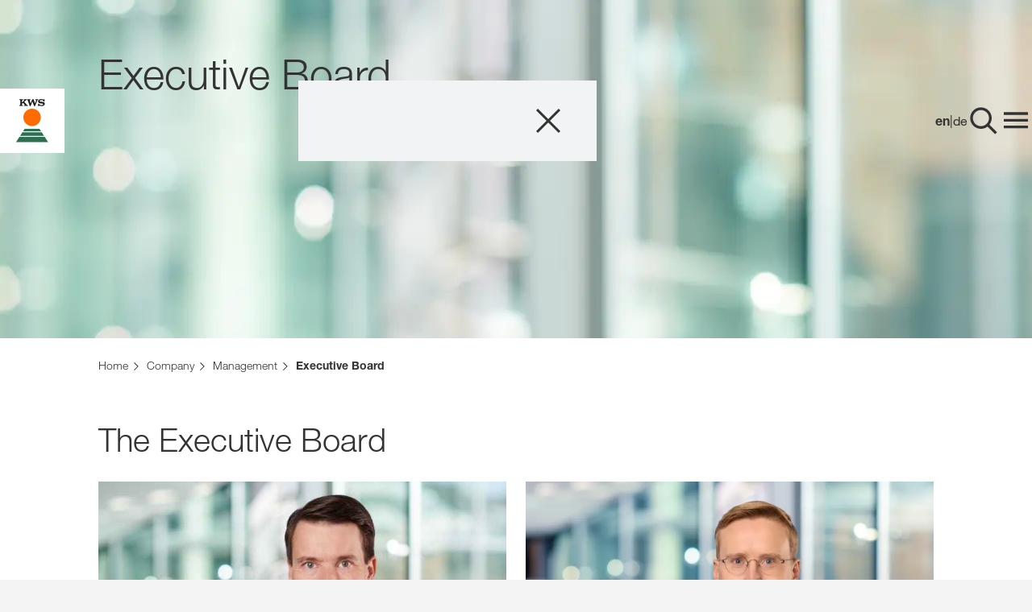

--- FILE ---
content_type: text/html;charset=UTF-8
request_url: https://www.kws.com/corp/en/company/management/executive-board/
body_size: 27191
content:

<!DOCTYPE html>
<html dir="ltr" lang="en" >
<head>
	
	
	
<link rel="preload" href="//assets.kws.com/releases/20260127090027/cultivent/fonts/0212d203-ce3f-42e2-862a-edf988621728.woff" as="font" type="font/woff" crossorigin>
<link rel="preload" href="//assets.kws.com/releases/20260127090027/cultivent/fonts/49631ce8-9201-47a8-8874-45371417c35f.woff" as="font" type="font/woff" crossorigin>
<link rel="preload" href="//assets.kws.com/releases/20260127090027/cultivent/fonts/558ed534-0c60-42cf-8b94-d0a16eb70d37.woff" as="font" type="font/woff" crossorigin>
<link rel="preload" href="//assets.kws.com/releases/20260127090027/cultivent/fonts/26b8484e-52e3-44ac-b958-865809934ebb.woff" as="font" type="font/woff" crossorigin>
<link rel="preload" href="//assets.kws.com/releases/20260127090027/cultivent/fonts/7195303c-2dad-478a-b6e6-fed3968719d1.woff" as="font" type="font/woff" crossorigin>
<link rel="preload" href="//assets.kws.com/releases/20260127090027/cultivent/fonts/kws-iconfont.woff" as="font" type="font/woff" crossorigin>
<link rel="preload" href="//assets.kws.com/releases/20260127090027/cultivent/fonts/kws-iconfont.woff2" as="font" type="font/woff2" crossorigin>
<link rel="preload" href="//assets.kws.com/releases/20260127090027/cultivent/fonts/kws-iconfont.eot" as="font" type="font/eot" crossorigin>
<link rel="preload" href="//assets.kws.com/releases/20260127090027/cultivent/fonts/kws-iconfont.ttf" as="font" type="font/ttf" crossorigin>

	
<!-- pInfo 02. Feb 2026, 23:05 / KWS_Global / EN_US / 3846429 -->


	
		
		<script>(function(w,d,s,l,i){w[l]=w[l]||[];w[l].push({'gtm.start':
		new Date().getTime(),event:'gtm.js'});var f=d.getElementsByTagName(s)[0],
		j=d.createElement(s),dl=l!='dataLayer'?'&l='+l:'';j.async=true;j.src=
		'https://www.googletagmanager.com/gtm.js?id='+i+dl;f.parentNode.insertBefore(j,f);
		})(window,document,'script','dataLayer','GTM-NC8JF4M');</script>
		
		
	
	
	
		
		<script>
		  window.dataLayer = window.dataLayer || [];
		  function gtag(){dataLayer.push(arguments);}
		</script>
	


	
		
	
		
	
		
	
		
	
		
	
		
	
		
	

<!--SolrIndex:on-->
 


<title>Executive Board - Management - Corporate - KWS SAAT SE & Co. KGaA</title>
<!--SolrIndex:off-->
<meta charset="UTF-8">
<meta http-equiv="x-ua-compatible" content="ie=edge">
<meta name="viewport" content="width=device-width, initial-scale=1">
<meta name="format-detection" content="telephone=no"><!-- iOS format detection deactivated -->
<meta name="description" content="The five members of KWS SAAT SE &amp; Co. KGaA, Information on the work of the Executive Board, Rules of procedure, Business distribution, Announcement overview, our high-yield seed and extensive knowledge have made us the trusted farmer’s partner for generations.">




<link rel="canonical" href="https://www.kws.com/corp/en/company/management/executive-board/"/>

<meta name="robots" content="index,follow">




	
		
<link rel="stylesheet" href="//assets.kws.com/releases/20260127090027/cultivent/css/style.css">
	

	

<link rel="apple-touch-icon" sizes="57x57" href="//assets.kws.com/releases/20260127090027/cultivent/favicons/apple-icon-57x57.png">
<link rel="apple-touch-icon" sizes="60x60" href="//assets.kws.com/releases/20260127090027/cultivent/favicons/apple-icon-60x60.png">
<link rel="apple-touch-icon" sizes="72x72" href="//assets.kws.com/releases/20260127090027/cultivent/favicons/apple-icon-72x72.png">
<link rel="apple-touch-icon" sizes="76x76" href="//assets.kws.com/releases/20260127090027/cultivent/favicons/apple-icon-76x76.png">
<link rel="apple-touch-icon" sizes="114x114" href="//assets.kws.com/releases/20260127090027/cultivent/favicons/apple-icon-114x114.png">
<link rel="apple-touch-icon" sizes="120x120" href="//assets.kws.com/releases/20260127090027/cultivent/favicons/apple-icon-120x120.png">
<link rel="apple-touch-icon" sizes="144x144" href="//assets.kws.com/releases/20260127090027/cultivent/favicons/apple-icon-144x144.png">
<link rel="apple-touch-icon" sizes="152x152" href="//assets.kws.com/releases/20260127090027/cultivent/favicons/apple-icon-152x152.png">
<link rel="apple-touch-icon" sizes="180x180" href="//assets.kws.com/releases/20260127090027/cultivent/favicons/apple-icon-180x180.png">
<link rel="icon" type="image/png" sizes="192x192" href="//assets.kws.com/releases/20260127090027/cultivent/favicons/android-icon-192x192.png">
<link rel="icon" type="image/png" sizes="32x32" href="//assets.kws.com/releases/20260127090027/cultivent/favicons/favicon-32x32.png">
<link rel="icon" type="image/png" sizes="96x96" href="//assets.kws.com/releases/20260127090027/cultivent/favicons/favicon-96x96.png">
<link rel="icon" type="image/png" sizes="16x16" href="//assets.kws.com/releases/20260127090027/cultivent/favicons/favicon-16x16.png">
<link rel="manifest" href="//assets.kws.com/releases/20260127090027/cultivent/favicons/manifest.json">
<meta name="msapplication-TileColor" content="#ffffff">
<meta name="msapplication-TileImage" content="//assets.kws.com/releases/20260127090027/cultivent/favicons/ms-icon-144x144.png">
<meta name="theme-color" content="#ffffff">

	
	

	

	

	

	

	

	

	
	


	
	<link rel="stylesheet" href="//assets.kws.com/releases/20260127090027/frontend-components/css/big-footer.css?v=693788"><link rel="stylesheet" href="//assets.kws.com/releases/20260127090027/frontend-components/css/company-page-teaser.css?v=693788"><link rel="stylesheet" href="//assets.kws.com/releases/20260127090027/frontend-components/css/site-search.css?v=693788"><link rel="stylesheet" href="//assets.kws.com/releases/20260127090027/frontend-components/css/standard-teaser.css?v=693788"><link rel="stylesheet" href="//assets.kws.com/releases/20260127090027/frontend-components/css/shop-minicart.css?v=693788"><link rel="stylesheet" href="//assets.kws.com/releases/20260127090027/frontend-components/css/my-kws-teaser.css?v=693788"><link rel="stylesheet" href="//assets.kws.com/releases/20260127090027/frontend-components/css/product-services-teaser.css?v=693788"><link rel="stylesheet" href="//assets.kws.com/releases/20260127090027/frontend-components/css/site-header.css?v=693788"><link rel="stylesheet" href="//assets.kws.com/releases/20260127090027/frontend-components/css/register-wall.css?v=693788">
	
	
</head>

   


<body dir="ltr" data-context="live"
	data-assets-baseurl="//assets.kws.com"
	data-apibaseurl="/corp/en/rest"
	data-shop-redirect-url=""
	data-lightning-redirect-url=""
	data-shop-expiry-time="60"
	data-tenant="corp"
	data-geoweather-api-url="https://geoweather.api.kws.com/graphql"
	data-newcubator-consultant-api-url="https://consultant.api.kws.com/corp/en"
	data-use-relaunch-header="true"
	class="body  "
	data-is-internal-request="false" >

    <noscript><iframe src="https://www.googletagmanager.com/ns.html?id=GTM-NC8JF4M" height="0" width="0" style="display:none;visibility:hidden"></iframe></noscript>
    

	
	
	



	<div class="page" data-js-page>
		

	













    
    <header class="site-header" data-js-site-header >
        
            
<link rel="stylesheet" href="https://cdn.consentmanager.net/delivery/cmp.min.css" />
<script>window.gdprAppliesGlobally=true;if(!("cmp_id" in window)||window.cmp_id<1){window.cmp_id=0}if(!("cmp_cdid" in window)){window.cmp_cdid="e7f777532646"}if(!("cmp_params" in window)){window.cmp_params=""}if(!("cmp_host" in window)){window.cmp_host="c.delivery.consentmanager.net"}if(!("cmp_cdn" in window)){window.cmp_cdn="cdn.consentmanager.net"}if(!("cmp_proto" in window)){window.cmp_proto="https:"}if(!("cmp_codesrc" in window)){window.cmp_codesrc="1"}window.cmp_getsupportedLangs=function(){var b=["DE","EN","FR","IT","NO","DA","FI","ES","PT","RO","BG","ET","EL","GA","HR","LV","LT","MT","NL","PL","SV","SK","SL","CS","HU","RU","SR","ZH","TR","UK","AR","BS"];if("cmp_customlanguages" in window){for(var a=0;a<window.cmp_customlanguages.length;a++){b.push(window.cmp_customlanguages[a].l.toUpperCase())}}return b};window.cmp_getRTLLangs=function(){var a=["AR"];if("cmp_customlanguages" in window){for(var b=0;b<window.cmp_customlanguages.length;b++){if("r" in window.cmp_customlanguages[b]&&window.cmp_customlanguages[b].r){a.push(window.cmp_customlanguages[b].l)}}}return a};window.cmp_getlang=function(j){if(typeof(j)!="boolean"){j=true}if(j&&typeof(cmp_getlang.usedlang)=="string"&&cmp_getlang.usedlang!==""){return cmp_getlang.usedlang}var g=window.cmp_getsupportedLangs();var c=[];var f=location.hash;var e=location.search;var a="languages" in navigator?navigator.languages:[];if(f.indexOf("cmplang=")!=-1){c.push(f.substr(f.indexOf("cmplang=")+8,2).toUpperCase())}else{if(e.indexOf("cmplang=")!=-1){c.push(e.substr(e.indexOf("cmplang=")+8,2).toUpperCase())}else{if("cmp_setlang" in window&&window.cmp_setlang!=""){c.push(window.cmp_setlang.toUpperCase())}else{if(a.length>0){for(var d=0;d<a.length;d++){c.push(a[d])}}}}}if("language" in navigator){c.push(navigator.language)}if("userLanguage" in navigator){c.push(navigator.userLanguage)}var h="";for(var d=0;d<c.length;d++){var b=c[d].toUpperCase();if(g.indexOf(b)!=-1){h=b;break}if(b.indexOf("-")!=-1){b=b.substr(0,2)}if(g.indexOf(b)!=-1){h=b;break}}if(h==""&&typeof(cmp_getlang.defaultlang)=="string"&&cmp_getlang.defaultlang!==""){return cmp_getlang.defaultlang}else{if(h==""){h="EN"}}h=h.toUpperCase();return h};(function(){var u=document;var v=u.getElementsByTagName;var h=window;var o="";var b="_en";if("cmp_getlang" in h){o=h.cmp_getlang().toLowerCase();if("cmp_customlanguages" in h){for(var q=0;q<h.cmp_customlanguages.length;q++){if(h.cmp_customlanguages[q].l.toUpperCase()==o.toUpperCase()){o="en";break}}}b="_"+o}function x(i,e){var w="";i+="=";var s=i.length;var d=location;if(d.hash.indexOf(i)!=-1){w=d.hash.substr(d.hash.indexOf(i)+s,9999)}else{if(d.search.indexOf(i)!=-1){w=d.search.substr(d.search.indexOf(i)+s,9999)}else{return e}}if(w.indexOf("&")!=-1){w=w.substr(0,w.indexOf("&"))}return w}var k=("cmp_proto" in h)?h.cmp_proto:"https:";if(k!="http:"&&k!="https:"){k="https:"}var g=("cmp_ref" in h)?h.cmp_ref:location.href;var j=u.createElement("script");j.setAttribute("data-cmp-ab","1");var c=x("cmpdesign","cmp_design" in h?h.cmp_design:"");var f=x("cmpregulationkey","cmp_regulationkey" in h?h.cmp_regulationkey:"");var r=x("cmpgppkey","cmp_gppkey" in h?h.cmp_gppkey:"");var n=x("cmpatt","cmp_att" in h?h.cmp_att:"");j.src=k+"//"+h.cmp_host+"/delivery/cmp.php?"+("cmp_id" in h&&h.cmp_id>0?"id="+h.cmp_id:"")+("cmp_cdid" in h?"&cdid="+h.cmp_cdid:"")+"&h="+encodeURIComponent(g)+(c!=""?"&cmpdesign="+encodeURIComponent(c):"")+(f!=""?"&cmpregulationkey="+encodeURIComponent(f):"")+(r!=""?"&cmpgppkey="+encodeURIComponent(r):"")+(n!=""?"&cmpatt="+encodeURIComponent(n):"")+("cmp_params" in h?"&"+h.cmp_params:"")+(u.cookie.length>0?"&__cmpfcc=1":"")+"&l="+o.toLowerCase()+"&o="+(new Date()).getTime();j.type="text/javascript";j.async=true;if(u.currentScript&&u.currentScript.parentElement){u.currentScript.parentElement.appendChild(j)}else{if(u.body){u.body.appendChild(j)}else{var t=v("body");if(t.length==0){t=v("div")}if(t.length==0){t=v("span")}if(t.length==0){t=v("ins")}if(t.length==0){t=v("script")}if(t.length==0){t=v("head")}if(t.length>0){t[0].appendChild(j)}}}var m="js";var p=x("cmpdebugunminimized","cmpdebugunminimized" in h?h.cmpdebugunminimized:0)>0?"":".min";var a=x("cmpdebugcoverage","cmp_debugcoverage" in h?h.cmp_debugcoverage:"");if(a=="1"){m="instrumented";p=""}var j=u.createElement("script");j.src=k+"//"+h.cmp_cdn+"/delivery/"+m+"/cmp"+b+p+".js";j.type="text/javascript";j.setAttribute("data-cmp-ab","1");j.async=true;if(u.currentScript&&u.currentScript.parentElement){u.currentScript.parentElement.appendChild(j)}else{if(u.body){u.body.appendChild(j)}else{var t=v("body");if(t.length==0){t=v("div")}if(t.length==0){t=v("span")}if(t.length==0){t=v("ins")}if(t.length==0){t=v("script")}if(t.length==0){t=v("head")}if(t.length>0){t[0].appendChild(j)}}}})();window.cmp_addFrame=function(b){if(!window.frames[b]){if(document.body){var a=document.createElement("iframe");a.style.cssText="display:none";if("cmp_cdn" in window&&"cmp_ultrablocking" in window&&window.cmp_ultrablocking>0){a.src="//"+window.cmp_cdn+"/delivery/empty.html"}a.name=b;document.body.appendChild(a)}else{window.setTimeout(window.cmp_addFrame,10,b)}}};window.cmp_rc=function(h){var b=document.cookie;var f="";var d=0;while(b!=""&&d<100){d++;while(b.substr(0,1)==" "){b=b.substr(1,b.length)}var g=b.substring(0,b.indexOf("="));if(b.indexOf(";")!=-1){var c=b.substring(b.indexOf("=")+1,b.indexOf(";"))}else{var c=b.substr(b.indexOf("=")+1,b.length)}if(h==g){f=c}var e=b.indexOf(";")+1;if(e==0){e=b.length}b=b.substring(e,b.length)}return(f)};window.cmp_stub=function(){var a=arguments;__cmp.a=__cmp.a||[];if(!a.length){return __cmp.a}else{if(a[0]==="ping"){if(a[1]===2){a[2]({gdprApplies:gdprAppliesGlobally,cmpLoaded:false,cmpStatus:"stub",displayStatus:"hidden",apiVersion:"2.0",cmpId:31},true)}else{a[2](false,true)}}else{if(a[0]==="getUSPData"){a[2]({version:1,uspString:window.cmp_rc("")},true)}else{if(a[0]==="getTCData"){__cmp.a.push([].slice.apply(a))}else{if(a[0]==="addEventListener"||a[0]==="removeEventListener"){__cmp.a.push([].slice.apply(a))}else{if(a.length==4&&a[3]===false){a[2]({},false)}else{__cmp.a.push([].slice.apply(a))}}}}}}};window.cmp_gpp_ping=function(){return{gppVersion:"1.0",cmpStatus:"stub",cmpDisplayStatus:"hidden",supportedAPIs:["tcfca","usnat","usca","usva","usco","usut","usct"],cmpId:31}};window.cmp_gppstub=function(){var a=arguments;__gpp.q=__gpp.q||[];if(!a.length){return __gpp.q}var g=a[0];var f=a.length>1?a[1]:null;var e=a.length>2?a[2]:null;if(g==="ping"){return window.cmp_gpp_ping()}else{if(g==="addEventListener"){__gpp.e=__gpp.e||[];if(!("lastId" in __gpp)){__gpp.lastId=0}__gpp.lastId++;var c=__gpp.lastId;__gpp.e.push({id:c,callback:f});return{eventName:"listenerRegistered",listenerId:c,data:true,pingData:window.cmp_gpp_ping()}}else{if(g==="removeEventListener"){var h=false;__gpp.e=__gpp.e||[];for(var d=0;d<__gpp.e.length;d++){if(__gpp.e[d].id==e){__gpp.e[d].splice(d,1);h=true;break}}return{eventName:"listenerRemoved",listenerId:e,data:h,pingData:window.cmp_gpp_ping()}}else{if(g==="getGPPData"){return{sectionId:3,gppVersion:1,sectionList:[],applicableSections:[0],gppString:"",pingData:window.cmp_gpp_ping()}}else{if(g==="hasSection"||g==="getSection"||g==="getField"){return null}else{__gpp.q.push([].slice.apply(a))}}}}}};window.cmp_msghandler=function(d){var a=typeof d.data==="string";try{var c=a?JSON.parse(d.data):d.data}catch(f){var c=null}if(typeof(c)==="object"&&c!==null&&"__cmpCall" in c){var b=c.__cmpCall;window.__cmp(b.command,b.parameter,function(h,g){var e={__cmpReturn:{returnValue:h,success:g,callId:b.callId}};d.source.postMessage(a?JSON.stringify(e):e,"*")})}if(typeof(c)==="object"&&c!==null&&"__uspapiCall" in c){var b=c.__uspapiCall;window.__uspapi(b.command,b.version,function(h,g){var e={__uspapiReturn:{returnValue:h,success:g,callId:b.callId}};d.source.postMessage(a?JSON.stringify(e):e,"*")})}if(typeof(c)==="object"&&c!==null&&"__tcfapiCall" in c){var b=c.__tcfapiCall;window.__tcfapi(b.command,b.version,function(h,g){var e={__tcfapiReturn:{returnValue:h,success:g,callId:b.callId}};d.source.postMessage(a?JSON.stringify(e):e,"*")},b.parameter)}if(typeof(c)==="object"&&c!==null&&"__gppCall" in c){var b=c.__gppCall;window.__gpp(b.command,function(h,g){var e={__gppReturn:{returnValue:h,success:g,callId:b.callId}};d.source.postMessage(a?JSON.stringify(e):e,"*")},"parameter" in b?b.parameter:null,"version" in b?b.version:1)}};window.cmp_setStub=function(a){if(!(a in window)||(typeof(window[a])!=="function"&&typeof(window[a])!=="object"&&(typeof(window[a])==="undefined"||window[a]!==null))){window[a]=window.cmp_stub;window[a].msgHandler=window.cmp_msghandler;window.addEventListener("message",window.cmp_msghandler,false)}};window.cmp_setGppStub=function(a){if(!(a in window)||(typeof(window[a])!=="function"&&typeof(window[a])!=="object"&&(typeof(window[a])==="undefined"||window[a]!==null))){window[a]=window.cmp_gppstub;window[a].msgHandler=window.cmp_msghandler;window.addEventListener("message",window.cmp_msghandler,false)}};window.cmp_addFrame("__cmpLocator");if(!("cmp_disableusp" in window)||!window.cmp_disableusp){window.cmp_addFrame("__uspapiLocator")}if(!("cmp_disabletcf" in window)||!window.cmp_disabletcf){window.cmp_addFrame("__tcfapiLocator")}if(!("cmp_disablegpp" in window)||!window.cmp_disablegpp){window.cmp_addFrame("__gppLocator")}window.cmp_setStub("__cmp");if(!("cmp_disabletcf" in window)||!window.cmp_disabletcf){window.cmp_setStub("__tcfapi")}if(!("cmp_disableusp" in window)||!window.cmp_disableusp){window.cmp_setStub("__uspapi")}if(!("cmp_disablegpp" in window)||!window.cmp_disablegpp){window.cmp_setGppStub("__gpp")};</script>

        
        <div class="logo-container">
            <a href="/corp/en/" class="main-logo" aria-label="aria_label_link_to_home">
                
                    
                    <svg width="60" height="60" viewBox="1 0 60 60" xmlns="http://www.w3.org/2000/svg"><g fill="none"><path fill="#FFF" d="M0 0h61v60H0z"/><path d="M41.32 46.908c.02.05.03.105.028.16a.312.312 0 0 1-.09.245.357.357 0 0 1-.26.08h-.585v-.632H41a.72.72 0 0 1 .132.012c.04.007.08.022.114.045a.234.234 0 0 1 .08.096l-.006-.005v-.001zm4.487 3.002h-29.95l3.14-4.84h23.662l3.147 4.84h.001zM19.71 43.98h22.24l-2.126-3.277h-17.99L19.71 43.98zm19.514-4.21l-1.52-2.34h-13.75l-1.52 2.34h16.79z" fill="#2D7050"/><path d="M38.94 26.824c0 4.48-3.63 8.11-8.11 8.11-4.48 0-8.11-3.63-8.11-8.11 0-4.48 3.63-8.11 8.11-8.11 4.48 0 8.11 3.63 8.11 8.11" fill="#FF6B00"/><path d="M41.132 10.206c.192.065.405.01.54-.14l.076-.086h.617v2.006h-.74a1.37 1.37 0 0 0-.218-.403c-.49-.597-1.252-.837-2.065-.837-.762 0-1.43.237-1.43.79.015.21.152.394.35.468.266.1.545.165.828.19.65.09 1.28.16 1.918.265.607.098.986.215 1.298.625.352.467.45 1.078.26 1.632-.138.473-.45.875-.874 1.127a3.393 3.393 0 0 1-1.113.384 5.596 5.596 0 0 1-1.884-.062l-1.04-.227a.434.434 0 0 0-.352.097.434.434 0 0 0-.105.187h-.706V14.11h.665c.453.88 1.45 1.27 2.448 1.298.564.017 1.146-.018 1.448-.474a.632.632 0 0 0-.043-.642c-.26-.32-.688-.303-1.085-.343-.73-.074-1.228-.15-1.228-.15-.582-.1-1.182-.2-1.66-.552a1.628 1.628 0 0 1-.58-1.41 2.05 2.05 0 0 1 .757-1.38c.25-.195.532-.35.832-.458.494-.183 1.116-.193 1.665-.155a5.25 5.25 0 0 1 1.417.358l.004.004zm-6.502.969a.386.386 0 0 0-.361-.517h-.38v-.676h2.676v.677h-.097a.857.857 0 0 0-.693.313c-.202.264-.273.564-.405.837l-1.74 4.41h-.942l-1.504-4.213-1.69 4.213h-.845l-1.805-5.105c-.1-.254-.23-.456-.514-.456h-.21V9.98h3.19v.677c-.2 0-.423-.028-.564.11-.23.244-.1.564 0 .837l.78 2.187L31 9.982h1.227c0 .03 1.087 3.098 1.355 3.866l1.048-2.673zm-11.172-.1a.238.238 0 0 0 .08-.266.237.237 0 0 0-.23-.158h-.184v-.67h2.7v.677h-.197c-.373 0-.713.408-.986.643l-1.092.986c.297.42 2.325 2.733 2.325 2.733.25.26.407.515 1.11.515h.125v.677h-3.802v-.677c.273 0 .608.025.676-.262a.465.465 0 0 0-.14-.407l-1.343-1.63-.977.885v.975a.433.433 0 0 0 .438.435h.337v.678h-3.3v-.678c.434 0 .668-.19.8-.514.054-.17.08-.35.078-.53v-3.003c0-.28 0-.835-.51-.835H19v-.67h3.3v.677h-.272c-.467 0-.505.563-.505.755v1.444l1.935-1.785v.005z" fill="#1D1D1B"/></g></svg>
                
            </a>
        </div>
        <div class="nav-container grey" data-js-nav-container>
            
                
                    <div class="language-switcher">
                        
                            <a href="/corp/en/company/management/executive-board/" class="language-switcher__link language-switcher__link--active" aria-label="en">en</a>
                            <span class="language-switcher__separator">|</span>
                        
                            <a href="/corp/de/unternehmen/unternehmensfuehrung/executive-board/" class="language-switcher__link" aria-label="de">de</a>
                            
                        
                    </div>
                
            
            
                <button class="search-btn icon-btn" aria-label="aria_label_open_search_dialog" data-js-search-trigger-button>
                    <svg xmlns="http://www.w3.org/2000/svg" width="40" height="40" viewBox="0 0 40 40" fill="none"><path fill-rule="evenodd" clip-rule="evenodd" d="M7.23478 26.0989C2.03372 20.8978 2.03372 12.4349 7.23478 7.2338C12.4358 2.03274 20.8988 2.03274 26.0999 7.2338C30.902 12.036 31.2703 19.6189 27.2048 24.8476L36.6302 34.273L34.2732 36.6301L24.8476 27.2045C19.619 31.2693 12.0367 30.9008 7.23478 26.0989ZM9.59341 9.5918C5.69262 13.4926 5.69262 19.8398 9.59341 23.7406C13.4942 27.6414 19.8414 27.6414 23.7422 23.7406C27.643 19.8398 27.643 13.4926 23.7422 9.5918C19.8414 5.69101 13.4942 5.69101 9.59341 9.5918Z" fill="#333333"/><mask id="mask0_1117_2689" style="mask-type:luminance" maskUnits="userSpaceOnUse" x="3" y="3" width="34" height="34"><path fill-rule="evenodd" clip-rule="evenodd" d="M7.23478 26.0989C2.03372 20.8978 2.03372 12.4349 7.23478 7.2338C12.4358 2.03274 20.8988 2.03274 26.0999 7.2338C30.902 12.036 31.2703 19.6189 27.2048 24.8476L36.6302 34.273L34.2732 36.6301L24.8476 27.2045C19.619 31.2693 12.0367 30.9008 7.23478 26.0989ZM9.59341 9.5918C5.69262 13.4926 5.69262 19.8398 9.59341 23.7406C13.4942 27.6414 19.8414 27.6414 23.7422 23.7406C27.643 19.8398 27.643 13.4926 23.7422 9.5918C19.8414 5.69101 13.4942 5.69101 9.59341 9.5918Z" fill="white"/></mask><g mask="url(#mask0_1117_2689)"></g></svg>
                </button>
            
            
            
        

        <button class="menu-btn icon-btn" aria-label="aria_label_menu" data-js-site-nav-open-trigger>
          <svg width="24" height="24" viewBox="0 0 24 24" fill="none" xmlns="http://www.w3.org/2000/svg"><g id="System Icons/Menu"><path id="menu - material" fill-rule="evenodd" clip-rule="evenodd" d="M3 5.6001H21V7.6161H3V5.6001ZM3 12.5841V10.6161H21V12.5841H3ZM3 17.6001V15.5841H21V17.6001H3Z" fill="#333333"/><mask id="mask0_0_9853" style="mask-type:luminance" maskUnits="userSpaceOnUse" x="3" y="5" width="18" height="13"><path id="menu - material_2" fill-rule="evenodd" clip-rule="evenodd" d="M3 5.6001H21V7.6161H3V5.6001ZM3 12.5841V10.6161H21V12.5841H3ZM3 17.6001V15.5841H21V17.6001H3Z" fill="white"/></mask><g mask="url(#mask0_0_9853)"></g></g></svg>
        </button>
      </div>
    </header>
    


  
	<nav aria-hidden="true" data-js-site-nav class="site-nav">
        <div class="nav-header">
            <button class="close-btn icon-btn" aria-label="aria_label_close_menu" data-js-nav-close-trigger>
                <svg xmlns="http://www.w3.org/2000/svg" width="40" height="40" viewBox="0 0 40 40" fill="none"><path fill-rule="evenodd" clip-rule="evenodd" d="M19.9996 22.1253L32.8743 35L34.9999 32.8744L22.1252 19.9996L35 7.12481L32.8744 4.99917L19.9996 17.874L7.12557 5L4.99994 7.12564L17.8739 19.9996L5 32.8735L7.12564 34.9992L19.9996 22.1253Z" fill="#333333"/><mask id="mask0_1117_2932" style="mask-type:luminance" maskUnits="userSpaceOnUse" x="5" y="4" width="30" height="31"><path fill-rule="evenodd" clip-rule="evenodd" d="M19.9996 22.1253L32.8743 35L34.9999 32.8744L22.1252 19.9996L35 7.12481L32.8744 4.99917L19.9996 17.874L7.12557 5L4.99994 7.12564L17.8739 19.9996L5 32.8735L7.12564 34.9992L19.9996 22.1253Z" fill="white"/></mask><g mask="url(#mask0_1117_2932)"></g></svg>
            </button>
        </div>

        


        <div class="menu" aria-hidden="true" data-js-nav="menu-0">

			

        		
			<div class="menu-inner">
                <ul class="menu__list">
                <li class="menu__item" data-js="menu-item">
                        <a class="menu__link menu__link--title"
                            href="/corp/en/company/"
                             >
                                Company
                        </a>
                        


    
        
            
            
<a
                            href="/corp/en/company/"
                            class="menu__link menu__link--icon"
                            data-js="menu-link">
                                <svg xmlns="http://www.w3.org/2000/svg" width="34" height="34" viewBox="0 0 34 34" fill="none"><path fill-rule="evenodd" clip-rule="evenodd" d="M11.6773 22.9429L18.0331 16.6201L11.6773 10.2974L13.6304 8.34427L21.9062 16.6201L13.6304 24.896L11.6773 22.9429Z" fill="#333333" /><mask id="mask0_1117_2867" style="mask-type:luminance" maskUnits="userSpaceOnUse" x="11" y="8" width="11" height="17"><path fill-rule="evenodd" clip-rule="evenodd" d="M11.6773 22.9429L18.0331 16.6201L11.6773 10.2974L13.6304 8.34427L21.9062 16.6201L13.6304 24.896L11.6773 22.9429Z"fill="white" /></mask><g mask="url(#mask0_1117_2867)"></g></svg>
                        </a>
                    <div class="menu" aria-hidden="true" data-js-nav="menu-1">
                <div class="menu-inner">
                <button class="menu__icon" aria-label="aria_label_close_submenu" data-js-nav="back-to-upper-menu">
                    <svg xmlns="http://www.w3.org/2000/svg" width="40" height="40" viewBox="0 0 40 40" fill="none"> <path fill-rule="evenodd" clip-rule="evenodd" d="M25.72 11.6935L18.04 19.3335L25.72 26.9735L23.36 29.3335L13.36 19.3335L23.36 9.3335L25.72 11.6935Z" fill="white" /><mask id="mask0_1117_3666" style="mask-type:luminance" maskUnits="userSpaceOnUse" x="13" y="9" width="13" height="21"><path fill-rule="evenodd" clip-rule="evenodd" d="M25.72 11.6935L18.04 19.3335L25.72 26.9735L23.36 29.3335L13.36 19.3335L23.36 9.3335L25.72 11.6935Z" fill="white" /></mask><g mask="url(#mask0_1117_3666)"></g></svg>
                </button>
                <div class="menu__headline">
                    <a href="/corp/en/company/" class="headline"  >Company</a>
                </div>
                <ul class="menu__list"><li class="menu__item" data-js="menu-item">
                <a class="menu__link menu__link--title"
                    href="/corp/en/company/about-us/"
                     >
                        About us
                </a>
                


            </li><li class="menu__item" data-js="menu-item">
                        <a class="menu__link menu__link--title"
                            href="/corp/en/company/management/"
                             >
                                Management
                        </a>
                        


    
        
            
            
<a
                            href="/corp/en/company/management/"
                            class="menu__link menu__link--icon"
                            data-js="menu-link">
                                <svg xmlns="http://www.w3.org/2000/svg" width="34" height="34" viewBox="0 0 34 34" fill="none"><path fill-rule="evenodd" clip-rule="evenodd" d="M11.6773 22.9429L18.0331 16.6201L11.6773 10.2974L13.6304 8.34427L21.9062 16.6201L13.6304 24.896L11.6773 22.9429Z" fill="#333333" /><mask id="mask0_1117_2867" style="mask-type:luminance" maskUnits="userSpaceOnUse" x="11" y="8" width="11" height="17"><path fill-rule="evenodd" clip-rule="evenodd" d="M11.6773 22.9429L18.0331 16.6201L11.6773 10.2974L13.6304 8.34427L21.9062 16.6201L13.6304 24.896L11.6773 22.9429Z"fill="white" /></mask><g mask="url(#mask0_1117_2867)"></g></svg>
                        </a>
                    <div class="menu" aria-hidden="true" data-js-nav="menu-2">
                <div class="menu-inner">
                <button class="menu__icon" aria-label="aria_label_close_submenu" data-js-nav="back-to-upper-menu">
                    <svg xmlns="http://www.w3.org/2000/svg" width="40" height="40" viewBox="0 0 40 40" fill="none"> <path fill-rule="evenodd" clip-rule="evenodd" d="M25.72 11.6935L18.04 19.3335L25.72 26.9735L23.36 29.3335L13.36 19.3335L23.36 9.3335L25.72 11.6935Z" fill="white" /><mask id="mask0_1117_3666" style="mask-type:luminance" maskUnits="userSpaceOnUse" x="13" y="9" width="13" height="21"><path fill-rule="evenodd" clip-rule="evenodd" d="M25.72 11.6935L18.04 19.3335L25.72 26.9735L23.36 29.3335L13.36 19.3335L23.36 9.3335L25.72 11.6935Z" fill="white" /></mask><g mask="url(#mask0_1117_3666)"></g></svg>
                </button>
                <div class="menu__headline">
                    <a href="/corp/en/company/management/" class="headline"  >Management</a>
                </div>
                <ul class="menu__list"><li class="menu__item" data-js="menu-item">
                        <a class="menu__link menu__link--title"
                            href="/corp/en/company/management/executive-board/"
                             >
                                Executive Board
                        </a>
                        
                    </li><li class="menu__item" data-js="menu-item">
                <a class="menu__link menu__link--title"
                    href="/corp/en/company/management/supervisory-board/"
                     >
                        Supervisory Board
                </a>
                
            </li></ul></div></div></li><li class="menu__item" data-js="menu-item">
                <a class="menu__link menu__link--title"
                    href="/corp/en/company/campaigns/"
                     >
                        Campaigns
                </a>
                


    
        
            
            
<a
                    href="/corp/en/company/campaigns/"
                    class="menu__link menu__link--icon"
                    data-js="menu-link">
                        <svg xmlns="http://www.w3.org/2000/svg" width="34" height="34" viewBox="0 0 34 34" fill="none"><path fill-rule="evenodd" clip-rule="evenodd" d="M11.6773 22.9429L18.0331 16.6201L11.6773 10.2974L13.6304 8.34427L21.9062 16.6201L13.6304 24.896L11.6773 22.9429Z" fill="#333333" /><mask id="mask0_1117_2867" style="mask-type:luminance" maskUnits="userSpaceOnUse" x="11" y="8" width="11" height="17"><path fill-rule="evenodd" clip-rule="evenodd" d="M11.6773 22.9429L18.0331 16.6201L11.6773 10.2974L13.6304 8.34427L21.9062 16.6201L13.6304 24.896L11.6773 22.9429Z"fill="white" /></mask><g mask="url(#mask0_1117_2867)"></g></svg>
                </a>
            <div class="menu" aria-hidden="true" data-js-nav="menu-2">
                <div class="menu-inner">
                <button class="menu__icon" aria-label="aria_label_close_submenu" data-js-nav="back-to-upper-menu">
                    <svg xmlns="http://www.w3.org/2000/svg" width="40" height="40" viewBox="0 0 40 40" fill="none"> <path fill-rule="evenodd" clip-rule="evenodd" d="M25.72 11.6935L18.04 19.3335L25.72 26.9735L23.36 29.3335L13.36 19.3335L23.36 9.3335L25.72 11.6935Z" fill="white" /><mask id="mask0_1117_3666" style="mask-type:luminance" maskUnits="userSpaceOnUse" x="13" y="9" width="13" height="21"><path fill-rule="evenodd" clip-rule="evenodd" d="M25.72 11.6935L18.04 19.3335L25.72 26.9735L23.36 29.3335L13.36 19.3335L23.36 9.3335L25.72 11.6935Z" fill="white" /></mask><g mask="url(#mask0_1117_3666)"></g></svg>
                </button>
                <div class="menu__headline">
                    <a href="/corp/en/company/campaigns/" class="headline"  >Campaigns</a>
                </div>
                <ul class="menu__list"><li class="menu__item" data-js="menu-item">
                <a class="menu__link menu__link--title"
                    href="/corp/en/company/campaigns/yourseedpartner/"
                     >
                        #YourSeedPartner
                </a>
                
            </li><li class="menu__item" data-js="menu-item">
                <a class="menu__link menu__link--title"
                    href="/corp/en/company/campaigns/thinkingingenerations/"
                     >
                        #ThinkingInGenerations
                </a>
                
            </li><li class="menu__item" data-js="menu-item">
                <a class="menu__link menu__link--title"
                    href="/corp/en/company/campaigns/futuretogether/"
                     >
                        #futuretogether
                </a>
                
            </li><li class="menu__item" data-js="menu-item">
                <a class="menu__link menu__link--title"
                    href="/corp/en/company/campaigns/cross-crop-campaign/"
                     >
                        Cross Crop Campaign
                </a>
                
            </li></ul></div></div></li><li class="menu__item" data-js="menu-item">
                <a class="menu__link menu__link--title"
                    href="/corp/en/company/strategy/"
                     >
                        Strategy
                </a>
                


            </li><li class="menu__item" data-js="menu-item">
                <a class="menu__link menu__link--title"
                    href="/corp/en/company/vision-mission-values/"
                     >
                        Vision, Mission & Values
                </a>
                


            </li><li class="menu__item" data-js="menu-item">
                <a class="menu__link menu__link--title"
                    href="/corp/en/company/history-of-kws/"
                     >
                        History of KWS
                </a>
                


            </li><li class="menu__item" data-js="menu-item">
                <a class="menu__link menu__link--title"
                    href="/corp/en/company/art-at-kws/"
                     >
                        Art at KWS
                </a>
                


    
        
            
            
<a
                    href="/corp/en/company/art-at-kws/"
                    class="menu__link menu__link--icon"
                    data-js="menu-link">
                        <svg xmlns="http://www.w3.org/2000/svg" width="34" height="34" viewBox="0 0 34 34" fill="none"><path fill-rule="evenodd" clip-rule="evenodd" d="M11.6773 22.9429L18.0331 16.6201L11.6773 10.2974L13.6304 8.34427L21.9062 16.6201L13.6304 24.896L11.6773 22.9429Z" fill="#333333" /><mask id="mask0_1117_2867" style="mask-type:luminance" maskUnits="userSpaceOnUse" x="11" y="8" width="11" height="17"><path fill-rule="evenodd" clip-rule="evenodd" d="M11.6773 22.9429L18.0331 16.6201L11.6773 10.2974L13.6304 8.34427L21.9062 16.6201L13.6304 24.896L11.6773 22.9429Z"fill="white" /></mask><g mask="url(#mask0_1117_2867)"></g></svg>
                </a>
            <div class="menu" aria-hidden="true" data-js-nav="menu-2">
                <div class="menu-inner">
                <button class="menu__icon" aria-label="aria_label_close_submenu" data-js-nav="back-to-upper-menu">
                    <svg xmlns="http://www.w3.org/2000/svg" width="40" height="40" viewBox="0 0 40 40" fill="none"> <path fill-rule="evenodd" clip-rule="evenodd" d="M25.72 11.6935L18.04 19.3335L25.72 26.9735L23.36 29.3335L13.36 19.3335L23.36 9.3335L25.72 11.6935Z" fill="white" /><mask id="mask0_1117_3666" style="mask-type:luminance" maskUnits="userSpaceOnUse" x="13" y="9" width="13" height="21"><path fill-rule="evenodd" clip-rule="evenodd" d="M25.72 11.6935L18.04 19.3335L25.72 26.9735L23.36 29.3335L13.36 19.3335L23.36 9.3335L25.72 11.6935Z" fill="white" /></mask><g mask="url(#mask0_1117_3666)"></g></svg>
                </button>
                <div class="menu__headline">
                    <a href="/corp/en/company/art-at-kws/" class="headline"  >Art at KWS</a>
                </div>
                <ul class="menu__list"><li class="menu__item" data-js="menu-item">
                <a class="menu__link menu__link--title"
                    href="/corp/en/company/art-at-kws/exhibitions/"
                     >
                        Exhibitions
                </a>
                
            </li></ul></div></div></li><li class="menu__item" data-js="menu-item">
                <a class="menu__link menu__link--title"
                    href="/corp/en/company/transparency/"
                     >
                        Transparency
                </a>
                


    
        
            
            
<a
                    href="/corp/en/company/transparency/"
                    class="menu__link menu__link--icon"
                    data-js="menu-link">
                        <svg xmlns="http://www.w3.org/2000/svg" width="34" height="34" viewBox="0 0 34 34" fill="none"><path fill-rule="evenodd" clip-rule="evenodd" d="M11.6773 22.9429L18.0331 16.6201L11.6773 10.2974L13.6304 8.34427L21.9062 16.6201L13.6304 24.896L11.6773 22.9429Z" fill="#333333" /><mask id="mask0_1117_2867" style="mask-type:luminance" maskUnits="userSpaceOnUse" x="11" y="8" width="11" height="17"><path fill-rule="evenodd" clip-rule="evenodd" d="M11.6773 22.9429L18.0331 16.6201L11.6773 10.2974L13.6304 8.34427L21.9062 16.6201L13.6304 24.896L11.6773 22.9429Z"fill="white" /></mask><g mask="url(#mask0_1117_2867)"></g></svg>
                </a>
            <div class="menu" aria-hidden="true" data-js-nav="menu-2">
                <div class="menu-inner">
                <button class="menu__icon" aria-label="aria_label_close_submenu" data-js-nav="back-to-upper-menu">
                    <svg xmlns="http://www.w3.org/2000/svg" width="40" height="40" viewBox="0 0 40 40" fill="none"> <path fill-rule="evenodd" clip-rule="evenodd" d="M25.72 11.6935L18.04 19.3335L25.72 26.9735L23.36 29.3335L13.36 19.3335L23.36 9.3335L25.72 11.6935Z" fill="white" /><mask id="mask0_1117_3666" style="mask-type:luminance" maskUnits="userSpaceOnUse" x="13" y="9" width="13" height="21"><path fill-rule="evenodd" clip-rule="evenodd" d="M25.72 11.6935L18.04 19.3335L25.72 26.9735L23.36 29.3335L13.36 19.3335L23.36 9.3335L25.72 11.6935Z" fill="white" /></mask><g mask="url(#mask0_1117_3666)"></g></svg>
                </button>
                <div class="menu__headline">
                    <a href="/corp/en/company/transparency/" class="headline"  >Transparency</a>
                </div>
                <ul class="menu__list"><li class="menu__item" data-js="menu-item">
                <a class="menu__link menu__link--title"
                    href="/corp/en/company/transparency/traitway/"
                     >
                        KWS TraitWay - Licensing Innovation
                </a>
                
            </li></ul></div></div></li></ul></div></div></li><li class="menu__item" data-js="menu-item">
                <a class="menu__link menu__link--title"
                    href="/corp/en/business-areas/"
                     >
                        Business Areas
                </a>
                


    
        
            
            
<a
                    href="/corp/en/business-areas/"
                    class="menu__link menu__link--icon"
                    data-js="menu-link">
                        <svg xmlns="http://www.w3.org/2000/svg" width="34" height="34" viewBox="0 0 34 34" fill="none"><path fill-rule="evenodd" clip-rule="evenodd" d="M11.6773 22.9429L18.0331 16.6201L11.6773 10.2974L13.6304 8.34427L21.9062 16.6201L13.6304 24.896L11.6773 22.9429Z" fill="#333333" /><mask id="mask0_1117_2867" style="mask-type:luminance" maskUnits="userSpaceOnUse" x="11" y="8" width="11" height="17"><path fill-rule="evenodd" clip-rule="evenodd" d="M11.6773 22.9429L18.0331 16.6201L11.6773 10.2974L13.6304 8.34427L21.9062 16.6201L13.6304 24.896L11.6773 22.9429Z"fill="white" /></mask><g mask="url(#mask0_1117_2867)"></g></svg>
                </a>
            <div class="menu" aria-hidden="true" data-js-nav="menu-1">
                <div class="menu-inner">
                <button class="menu__icon" aria-label="aria_label_close_submenu" data-js-nav="back-to-upper-menu">
                    <svg xmlns="http://www.w3.org/2000/svg" width="40" height="40" viewBox="0 0 40 40" fill="none"> <path fill-rule="evenodd" clip-rule="evenodd" d="M25.72 11.6935L18.04 19.3335L25.72 26.9735L23.36 29.3335L13.36 19.3335L23.36 9.3335L25.72 11.6935Z" fill="white" /><mask id="mask0_1117_3666" style="mask-type:luminance" maskUnits="userSpaceOnUse" x="13" y="9" width="13" height="21"><path fill-rule="evenodd" clip-rule="evenodd" d="M25.72 11.6935L18.04 19.3335L25.72 26.9735L23.36 29.3335L13.36 19.3335L23.36 9.3335L25.72 11.6935Z" fill="white" /></mask><g mask="url(#mask0_1117_3666)"></g></svg>
                </button>
                <div class="menu__headline">
                    <a href="/corp/en/business-areas/" class="headline"  >Business Areas</a>
                </div>
                <ul class="menu__list"><li class="menu__item" data-js="menu-item">
                <a class="menu__link menu__link--title"
                    href="/corp/en/business-areas/products/"
                     >
                        Products
                </a>
                


    
        
            
            
<a
                    href="/corp/en/business-areas/products/"
                    class="menu__link menu__link--icon"
                    data-js="menu-link">
                        <svg xmlns="http://www.w3.org/2000/svg" width="34" height="34" viewBox="0 0 34 34" fill="none"><path fill-rule="evenodd" clip-rule="evenodd" d="M11.6773 22.9429L18.0331 16.6201L11.6773 10.2974L13.6304 8.34427L21.9062 16.6201L13.6304 24.896L11.6773 22.9429Z" fill="#333333" /><mask id="mask0_1117_2867" style="mask-type:luminance" maskUnits="userSpaceOnUse" x="11" y="8" width="11" height="17"><path fill-rule="evenodd" clip-rule="evenodd" d="M11.6773 22.9429L18.0331 16.6201L11.6773 10.2974L13.6304 8.34427L21.9062 16.6201L13.6304 24.896L11.6773 22.9429Z"fill="white" /></mask><g mask="url(#mask0_1117_2867)"></g></svg>
                </a>
            <div class="menu" aria-hidden="true" data-js-nav="menu-2">
                <div class="menu-inner">
                <button class="menu__icon" aria-label="aria_label_close_submenu" data-js-nav="back-to-upper-menu">
                    <svg xmlns="http://www.w3.org/2000/svg" width="40" height="40" viewBox="0 0 40 40" fill="none"> <path fill-rule="evenodd" clip-rule="evenodd" d="M25.72 11.6935L18.04 19.3335L25.72 26.9735L23.36 29.3335L13.36 19.3335L23.36 9.3335L25.72 11.6935Z" fill="white" /><mask id="mask0_1117_3666" style="mask-type:luminance" maskUnits="userSpaceOnUse" x="13" y="9" width="13" height="21"><path fill-rule="evenodd" clip-rule="evenodd" d="M25.72 11.6935L18.04 19.3335L25.72 26.9735L23.36 29.3335L13.36 19.3335L23.36 9.3335L25.72 11.6935Z" fill="white" /></mask><g mask="url(#mask0_1117_3666)"></g></svg>
                </button>
                <div class="menu__headline">
                    <a href="/corp/en/business-areas/products/" class="headline"  >Products</a>
                </div>
                <ul class="menu__list"><li class="menu__item" data-js="menu-item">
                <a class="menu__link menu__link--title"
                    href="/corp/en/business-areas/products/sugarbeet/"
                     >
                        Sugarbeet
                </a>
                
            </li><li class="menu__item" data-js="menu-item">
                <a class="menu__link menu__link--title"
                    href="/corp/en/business-areas/products/beet-for-feeding/"
                     >
                        Beet for Feeding
                </a>
                
            </li><li class="menu__item" data-js="menu-item">
                <a class="menu__link menu__link--title"
                    href="/corp/en/business-areas/products/corn/"
                     >
                        Corn
                </a>
                
            </li><li class="menu__item" data-js="menu-item">
                <a class="menu__link menu__link--title"
                    href="/corp/en/business-areas/products/cereals/"
                     >
                        Cereals
                </a>
                
            </li><li class="menu__item" data-js="menu-item">
                <a class="menu__link menu__link--title"
                    href="/corp/en/business-areas/products/oilseed-rape/"
                     >
                        Oilseed Rape
                </a>
                
            </li><li class="menu__item" data-js="menu-item">
                <a class="menu__link menu__link--title"
                    href="/corp/en/business-areas/products/sorghum/"
                     >
                        Sorghum
                </a>
                
            </li><li class="menu__item" data-js="menu-item">
                <a class="menu__link menu__link--title"
                    href="/corp/en/business-areas/products/vegetables/"
                     >
                        Vegetables
                </a>
                
            </li><li class="menu__item" data-js="menu-item">
                <a class="menu__link menu__link--title"
                    href="/corp/en/business-areas/products/sunflower/"
                     >
                        Sunflower
                </a>
                
            </li><li class="menu__item" data-js="menu-item">
                <a class="menu__link menu__link--title"
                    href="/corp/en/business-areas/products/soy/"
                     >
                        Soy
                </a>
                
            </li><li class="menu__item" data-js="menu-item">
                <a class="menu__link menu__link--title"
                    href="/corp/en/business-areas/products/alfalfa/"
                     >
                        Alfalfa
                </a>
                
            </li><li class="menu__item" data-js="menu-item">
                <a class="menu__link menu__link--title"
                    href="/corp/en/business-areas/products/catch-crops/"
                     >
                        Catch Crops
                </a>
                
            </li><li class="menu__item" data-js="menu-item">
                <a class="menu__link menu__link--title"
                    href="/corp/en/business-areas/products/grain-peas/"
                     >
                        Grain peas
                </a>
                
            </li><li class="menu__item" data-js="menu-item">
                <a class="menu__link menu__link--title"
                    href="/corp/en/business-areas/products/organic/"
                     >
                        Organic
                </a>
                
            </li></ul></div></div></li><li class="menu__item" data-js="menu-item">
                <a class="menu__link menu__link--title"
                    href="/corp/en/business-areas/solutions/"
                     >
                        Solutions
                </a>
                


    
        
            
            
<a
                    href="/corp/en/business-areas/solutions/"
                    class="menu__link menu__link--icon"
                    data-js="menu-link">
                        <svg xmlns="http://www.w3.org/2000/svg" width="34" height="34" viewBox="0 0 34 34" fill="none"><path fill-rule="evenodd" clip-rule="evenodd" d="M11.6773 22.9429L18.0331 16.6201L11.6773 10.2974L13.6304 8.34427L21.9062 16.6201L13.6304 24.896L11.6773 22.9429Z" fill="#333333" /><mask id="mask0_1117_2867" style="mask-type:luminance" maskUnits="userSpaceOnUse" x="11" y="8" width="11" height="17"><path fill-rule="evenodd" clip-rule="evenodd" d="M11.6773 22.9429L18.0331 16.6201L11.6773 10.2974L13.6304 8.34427L21.9062 16.6201L13.6304 24.896L11.6773 22.9429Z"fill="white" /></mask><g mask="url(#mask0_1117_2867)"></g></svg>
                </a>
            <div class="menu" aria-hidden="true" data-js-nav="menu-2">
                <div class="menu-inner">
                <button class="menu__icon" aria-label="aria_label_close_submenu" data-js-nav="back-to-upper-menu">
                    <svg xmlns="http://www.w3.org/2000/svg" width="40" height="40" viewBox="0 0 40 40" fill="none"> <path fill-rule="evenodd" clip-rule="evenodd" d="M25.72 11.6935L18.04 19.3335L25.72 26.9735L23.36 29.3335L13.36 19.3335L23.36 9.3335L25.72 11.6935Z" fill="white" /><mask id="mask0_1117_3666" style="mask-type:luminance" maskUnits="userSpaceOnUse" x="13" y="9" width="13" height="21"><path fill-rule="evenodd" clip-rule="evenodd" d="M25.72 11.6935L18.04 19.3335L25.72 26.9735L23.36 29.3335L13.36 19.3335L23.36 9.3335L25.72 11.6935Z" fill="white" /></mask><g mask="url(#mask0_1117_3666)"></g></svg>
                </button>
                <div class="menu__headline">
                    <a href="/corp/en/business-areas/solutions/" class="headline"  >Solutions</a>
                </div>
                <ul class="menu__list"><li class="menu__item" data-js="menu-item">
                <a class="menu__link menu__link--title"
                    href="/corp/en/business-areas/solutions/consulting/"
                     >
                        Consulting
                </a>
                
            </li><li class="menu__item" data-js="menu-item">
                <a class="menu__link menu__link--title"
                    href="/corp/en/business-areas/solutions/food-ingredients/"
                     >
                        Food Ingredients
                </a>
                
            </li><li class="menu__item" data-js="menu-item">
                <a class="menu__link menu__link--title"
                    href="/corp/en/business-areas/solutions/mykws/"
                     >
                        myKWS
                </a>
                
            </li><li class="menu__item" data-js="menu-item">
                <a class="menu__link menu__link--title"
                    href="/corp/en/business-areas/solutions/kws-initio/"
                     >
                        KWS INITIO
                </a>
                
            </li><li class="menu__item" data-js="menu-item">
                <a class="menu__link menu__link--title"
                    href="/corp/en/business-areas/solutions/crop-rotation/"
                     >
                        Crop rotation
                </a>
                
            </li><li class="menu__item" data-js="menu-item">
                <a class="menu__link menu__link--title"
                    href="/corp/en/business-areas/solutions/sweet-fiber/"
                     >
                        SweetFiber
                </a>
                
            </li></ul></div></div></li></ul></div></div></li><li class="menu__item" data-js="menu-item">
                <a class="menu__link menu__link--title"
                    href="/corp/en/careers/"
                     >
                        Careers
                </a>
                


    
        
            
            
<a
                    href="/corp/en/careers/"
                    class="menu__link menu__link--icon"
                    data-js="menu-link">
                        <svg xmlns="http://www.w3.org/2000/svg" width="34" height="34" viewBox="0 0 34 34" fill="none"><path fill-rule="evenodd" clip-rule="evenodd" d="M11.6773 22.9429L18.0331 16.6201L11.6773 10.2974L13.6304 8.34427L21.9062 16.6201L13.6304 24.896L11.6773 22.9429Z" fill="#333333" /><mask id="mask0_1117_2867" style="mask-type:luminance" maskUnits="userSpaceOnUse" x="11" y="8" width="11" height="17"><path fill-rule="evenodd" clip-rule="evenodd" d="M11.6773 22.9429L18.0331 16.6201L11.6773 10.2974L13.6304 8.34427L21.9062 16.6201L13.6304 24.896L11.6773 22.9429Z"fill="white" /></mask><g mask="url(#mask0_1117_2867)"></g></svg>
                </a>
            <div class="menu" aria-hidden="true" data-js-nav="menu-1">
                <div class="menu-inner">
                <button class="menu__icon" aria-label="aria_label_close_submenu" data-js-nav="back-to-upper-menu">
                    <svg xmlns="http://www.w3.org/2000/svg" width="40" height="40" viewBox="0 0 40 40" fill="none"> <path fill-rule="evenodd" clip-rule="evenodd" d="M25.72 11.6935L18.04 19.3335L25.72 26.9735L23.36 29.3335L13.36 19.3335L23.36 9.3335L25.72 11.6935Z" fill="white" /><mask id="mask0_1117_3666" style="mask-type:luminance" maskUnits="userSpaceOnUse" x="13" y="9" width="13" height="21"><path fill-rule="evenodd" clip-rule="evenodd" d="M25.72 11.6935L18.04 19.3335L25.72 26.9735L23.36 29.3335L13.36 19.3335L23.36 9.3335L25.72 11.6935Z" fill="white" /></mask><g mask="url(#mask0_1117_3666)"></g></svg>
                </button>
                <div class="menu__headline">
                    <a href="/corp/en/careers/" class="headline"  >Careers</a>
                </div>
                <ul class="menu__list"><li class="menu__item" data-js="menu-item">
                <a class="menu__link menu__link--title"
                    href="/corp/en/careers/discover-kws/"
                     >
                        Discover KWS
                </a>
                


    
        
            
            
<a
                    href="/corp/en/careers/discover-kws/"
                    class="menu__link menu__link--icon"
                    data-js="menu-link">
                        <svg xmlns="http://www.w3.org/2000/svg" width="34" height="34" viewBox="0 0 34 34" fill="none"><path fill-rule="evenodd" clip-rule="evenodd" d="M11.6773 22.9429L18.0331 16.6201L11.6773 10.2974L13.6304 8.34427L21.9062 16.6201L13.6304 24.896L11.6773 22.9429Z" fill="#333333" /><mask id="mask0_1117_2867" style="mask-type:luminance" maskUnits="userSpaceOnUse" x="11" y="8" width="11" height="17"><path fill-rule="evenodd" clip-rule="evenodd" d="M11.6773 22.9429L18.0331 16.6201L11.6773 10.2974L13.6304 8.34427L21.9062 16.6201L13.6304 24.896L11.6773 22.9429Z"fill="white" /></mask><g mask="url(#mask0_1117_2867)"></g></svg>
                </a>
            <div class="menu" aria-hidden="true" data-js-nav="menu-2">
                <div class="menu-inner">
                <button class="menu__icon" aria-label="aria_label_close_submenu" data-js-nav="back-to-upper-menu">
                    <svg xmlns="http://www.w3.org/2000/svg" width="40" height="40" viewBox="0 0 40 40" fill="none"> <path fill-rule="evenodd" clip-rule="evenodd" d="M25.72 11.6935L18.04 19.3335L25.72 26.9735L23.36 29.3335L13.36 19.3335L23.36 9.3335L25.72 11.6935Z" fill="white" /><mask id="mask0_1117_3666" style="mask-type:luminance" maskUnits="userSpaceOnUse" x="13" y="9" width="13" height="21"><path fill-rule="evenodd" clip-rule="evenodd" d="M25.72 11.6935L18.04 19.3335L25.72 26.9735L23.36 29.3335L13.36 19.3335L23.36 9.3335L25.72 11.6935Z" fill="white" /></mask><g mask="url(#mask0_1117_3666)"></g></svg>
                </button>
                <div class="menu__headline">
                    <a href="/corp/en/careers/discover-kws/" class="headline"  >Discover KWS</a>
                </div>
                <ul class="menu__list"><li class="menu__item" data-js="menu-item">
                <a class="menu__link menu__link--title"
                    href="/corp/en/careers/discover-kws/kws-in-berlin/"
                     >
                        KWS in Berlin
                </a>
                
            </li><li class="menu__item" data-js="menu-item">
                <a class="menu__link menu__link--title"
                    href="/corp/en/careers/discover-kws/it-at-kws/"
                     >
                        IT at KWS
                </a>
                
            </li></ul></div></div></li><li class="menu__item" data-js="menu-item">
                <a class="menu__link menu__link--title"
                    href="/corp/en/careers/experienced-professionals/"
                     >
                        Experienced Professionals
                </a>
                


            </li><li class="menu__item" data-js="menu-item">
                <a class="menu__link menu__link--title"
                    href="/corp/en/careers/students/"
                     >
                        Students
                </a>
                


    
        
            
            
<a
                    href="/corp/en/careers/students/"
                    class="menu__link menu__link--icon"
                    data-js="menu-link">
                        <svg xmlns="http://www.w3.org/2000/svg" width="34" height="34" viewBox="0 0 34 34" fill="none"><path fill-rule="evenodd" clip-rule="evenodd" d="M11.6773 22.9429L18.0331 16.6201L11.6773 10.2974L13.6304 8.34427L21.9062 16.6201L13.6304 24.896L11.6773 22.9429Z" fill="#333333" /><mask id="mask0_1117_2867" style="mask-type:luminance" maskUnits="userSpaceOnUse" x="11" y="8" width="11" height="17"><path fill-rule="evenodd" clip-rule="evenodd" d="M11.6773 22.9429L18.0331 16.6201L11.6773 10.2974L13.6304 8.34427L21.9062 16.6201L13.6304 24.896L11.6773 22.9429Z"fill="white" /></mask><g mask="url(#mask0_1117_2867)"></g></svg>
                </a>
            <div class="menu" aria-hidden="true" data-js-nav="menu-2">
                <div class="menu-inner">
                <button class="menu__icon" aria-label="aria_label_close_submenu" data-js-nav="back-to-upper-menu">
                    <svg xmlns="http://www.w3.org/2000/svg" width="40" height="40" viewBox="0 0 40 40" fill="none"> <path fill-rule="evenodd" clip-rule="evenodd" d="M25.72 11.6935L18.04 19.3335L25.72 26.9735L23.36 29.3335L13.36 19.3335L23.36 9.3335L25.72 11.6935Z" fill="white" /><mask id="mask0_1117_3666" style="mask-type:luminance" maskUnits="userSpaceOnUse" x="13" y="9" width="13" height="21"><path fill-rule="evenodd" clip-rule="evenodd" d="M25.72 11.6935L18.04 19.3335L25.72 26.9735L23.36 29.3335L13.36 19.3335L23.36 9.3335L25.72 11.6935Z" fill="white" /></mask><g mask="url(#mask0_1117_3666)"></g></svg>
                </button>
                <div class="menu__headline">
                    <a href="/corp/en/careers/students/" class="headline"  >Students</a>
                </div>
                <ul class="menu__list"><li class="menu__item" data-js="menu-item">
                <a class="menu__link menu__link--title"
                    href="/corp/en/careers/students/internships-theses/"
                     >
                        Internships & Theses
                </a>
                
            </li><li class="menu__item" data-js="menu-item">
                <a class="menu__link menu__link--title"
                    href="/corp/en/careers/students/cereals-breeding-internship/"
                     >
                        Cereals Breeding Internship
                </a>
                
            </li><li class="menu__item" data-js="menu-item">
                <a class="menu__link menu__link--title"
                    href="/corp/en/careers/students/field-trials-internship/"
                     >
                        Field Trials Internship
                </a>
                
            </li><li class="menu__item" data-js="menu-item">
                <a class="menu__link menu__link--title"
                    href="/corp/en/careers/students/molecular-research-internship/"
                     >
                        Molecular Research Internship
                </a>
                
            </li></ul></div></div></li><li class="menu__item" data-js="menu-item">
                <a class="menu__link menu__link--title"
                    href="/corp/en/careers/pupils/"
                     >
                        Pupils
                </a>
                


            </li><li class="menu__item" data-js="menu-item">
                <a class="menu__link menu__link--title"
                    href="/corp/en/careers/recent-graduates/"
                     >
                        Recent Graduates
                </a>
                


    
        
            
            
<a
                    href="/corp/en/careers/recent-graduates/"
                    class="menu__link menu__link--icon"
                    data-js="menu-link">
                        <svg xmlns="http://www.w3.org/2000/svg" width="34" height="34" viewBox="0 0 34 34" fill="none"><path fill-rule="evenodd" clip-rule="evenodd" d="M11.6773 22.9429L18.0331 16.6201L11.6773 10.2974L13.6304 8.34427L21.9062 16.6201L13.6304 24.896L11.6773 22.9429Z" fill="#333333" /><mask id="mask0_1117_2867" style="mask-type:luminance" maskUnits="userSpaceOnUse" x="11" y="8" width="11" height="17"><path fill-rule="evenodd" clip-rule="evenodd" d="M11.6773 22.9429L18.0331 16.6201L11.6773 10.2974L13.6304 8.34427L21.9062 16.6201L13.6304 24.896L11.6773 22.9429Z"fill="white" /></mask><g mask="url(#mask0_1117_2867)"></g></svg>
                </a>
            <div class="menu" aria-hidden="true" data-js-nav="menu-2">
                <div class="menu-inner">
                <button class="menu__icon" aria-label="aria_label_close_submenu" data-js-nav="back-to-upper-menu">
                    <svg xmlns="http://www.w3.org/2000/svg" width="40" height="40" viewBox="0 0 40 40" fill="none"> <path fill-rule="evenodd" clip-rule="evenodd" d="M25.72 11.6935L18.04 19.3335L25.72 26.9735L23.36 29.3335L13.36 19.3335L23.36 9.3335L25.72 11.6935Z" fill="white" /><mask id="mask0_1117_3666" style="mask-type:luminance" maskUnits="userSpaceOnUse" x="13" y="9" width="13" height="21"><path fill-rule="evenodd" clip-rule="evenodd" d="M25.72 11.6935L18.04 19.3335L25.72 26.9735L23.36 29.3335L13.36 19.3335L23.36 9.3335L25.72 11.6935Z" fill="white" /></mask><g mask="url(#mask0_1117_3666)"></g></svg>
                </button>
                <div class="menu__headline">
                    <a href="/corp/en/careers/recent-graduates/" class="headline"  >Recent Graduates</a>
                </div>
                <ul class="menu__list"><li class="menu__item" data-js="menu-item">
                <a class="menu__link menu__link--title"
                    href="/corp/en/careers/recent-graduates/growing-into-the-future/"
                     >
                        Growing into the Future 
                </a>
                
            </li><li class="menu__item" data-js="menu-item">
                <a class="menu__link menu__link--title"
                    href="/corp/en/careers/recent-graduates/growing-with-data/"
                     >
                        Growing with DATA
                </a>
                
            </li><li class="menu__item" data-js="menu-item">
                <a class="menu__link menu__link--title"
                    href="/corp/en/careers/recent-graduates/growing-with-innovation/"
                     >
                        Growing with Innovation
                </a>
                
            </li><li class="menu__item" data-js="menu-item">
                <a class="menu__link menu__link--title"
                    href="/corp/en/careers/recent-graduates/breeders-academy/"
                     >
                        Breeders’ Academy
                </a>
                
            </li><li class="menu__item" data-js="menu-item">
                <a class="menu__link menu__link--title"
                    href="/corp/en/careers/recent-graduates/data-science-academy/"
                     >
                        Data Science Academy
                </a>
                
            </li></ul></div></div></li><li class="menu__item" data-js="menu-item">
                <a class="menu__link menu__link--title"
                    href="/corp/en/careers/seasonals/"
                     >
                        Seasonals
                </a>
                


            </li><li class="menu__item" data-js="menu-item">
                <a class="menu__link menu__link--title"
                    href="/corp/en/careers/life-at-kws/"
                     >
                        Life at KWS
                </a>
                


            </li></ul></div></div></li><li class="menu__item" data-js="menu-item">
                <a class="menu__link menu__link--title"
                    href="/corp/en/investors/"
                     >
                        Investors
                </a>
                


    
        
            
            
<a
                    href="/corp/en/investors/"
                    class="menu__link menu__link--icon"
                    data-js="menu-link">
                        <svg xmlns="http://www.w3.org/2000/svg" width="34" height="34" viewBox="0 0 34 34" fill="none"><path fill-rule="evenodd" clip-rule="evenodd" d="M11.6773 22.9429L18.0331 16.6201L11.6773 10.2974L13.6304 8.34427L21.9062 16.6201L13.6304 24.896L11.6773 22.9429Z" fill="#333333" /><mask id="mask0_1117_2867" style="mask-type:luminance" maskUnits="userSpaceOnUse" x="11" y="8" width="11" height="17"><path fill-rule="evenodd" clip-rule="evenodd" d="M11.6773 22.9429L18.0331 16.6201L11.6773 10.2974L13.6304 8.34427L21.9062 16.6201L13.6304 24.896L11.6773 22.9429Z"fill="white" /></mask><g mask="url(#mask0_1117_2867)"></g></svg>
                </a>
            <div class="menu" aria-hidden="true" data-js-nav="menu-1">
                <div class="menu-inner">
                <button class="menu__icon" aria-label="aria_label_close_submenu" data-js-nav="back-to-upper-menu">
                    <svg xmlns="http://www.w3.org/2000/svg" width="40" height="40" viewBox="0 0 40 40" fill="none"> <path fill-rule="evenodd" clip-rule="evenodd" d="M25.72 11.6935L18.04 19.3335L25.72 26.9735L23.36 29.3335L13.36 19.3335L23.36 9.3335L25.72 11.6935Z" fill="white" /><mask id="mask0_1117_3666" style="mask-type:luminance" maskUnits="userSpaceOnUse" x="13" y="9" width="13" height="21"><path fill-rule="evenodd" clip-rule="evenodd" d="M25.72 11.6935L18.04 19.3335L25.72 26.9735L23.36 29.3335L13.36 19.3335L23.36 9.3335L25.72 11.6935Z" fill="white" /></mask><g mask="url(#mask0_1117_3666)"></g></svg>
                </button>
                <div class="menu__headline">
                    <a href="/corp/en/investors/" class="headline"  >Investors</a>
                </div>
                <ul class="menu__list"><li class="menu__item" data-js="menu-item">
                <a class="menu__link menu__link--title"
                    href="/corp/en/investors/kws-share/"
                     >
                        KWS Share
                </a>
                


            </li><li class="menu__item" data-js="menu-item">
                <a class="menu__link menu__link--title"
                    href="/corp/en/investors/financial-news/"
                     >
                        Financial News
                </a>
                


    
        
    
        
    
        
    
        
    
        
    
        
    
        
    

            </li><li class="menu__item" data-js="menu-item">
                <a class="menu__link menu__link--title"
                    href="/corp/en/investors/notifications/"
                     >
                        Notifications
                </a>
                


    
        
            
            
<a
                    href="/corp/en/investors/notifications/"
                    class="menu__link menu__link--icon"
                    data-js="menu-link">
                        <svg xmlns="http://www.w3.org/2000/svg" width="34" height="34" viewBox="0 0 34 34" fill="none"><path fill-rule="evenodd" clip-rule="evenodd" d="M11.6773 22.9429L18.0331 16.6201L11.6773 10.2974L13.6304 8.34427L21.9062 16.6201L13.6304 24.896L11.6773 22.9429Z" fill="#333333" /><mask id="mask0_1117_2867" style="mask-type:luminance" maskUnits="userSpaceOnUse" x="11" y="8" width="11" height="17"><path fill-rule="evenodd" clip-rule="evenodd" d="M11.6773 22.9429L18.0331 16.6201L11.6773 10.2974L13.6304 8.34427L21.9062 16.6201L13.6304 24.896L11.6773 22.9429Z"fill="white" /></mask><g mask="url(#mask0_1117_2867)"></g></svg>
                </a>
            <div class="menu" aria-hidden="true" data-js-nav="menu-2">
                <div class="menu-inner">
                <button class="menu__icon" aria-label="aria_label_close_submenu" data-js-nav="back-to-upper-menu">
                    <svg xmlns="http://www.w3.org/2000/svg" width="40" height="40" viewBox="0 0 40 40" fill="none"> <path fill-rule="evenodd" clip-rule="evenodd" d="M25.72 11.6935L18.04 19.3335L25.72 26.9735L23.36 29.3335L13.36 19.3335L23.36 9.3335L25.72 11.6935Z" fill="white" /><mask id="mask0_1117_3666" style="mask-type:luminance" maskUnits="userSpaceOnUse" x="13" y="9" width="13" height="21"><path fill-rule="evenodd" clip-rule="evenodd" d="M25.72 11.6935L18.04 19.3335L25.72 26.9735L23.36 29.3335L13.36 19.3335L23.36 9.3335L25.72 11.6935Z" fill="white" /></mask><g mask="url(#mask0_1117_3666)"></g></svg>
                </button>
                <div class="menu__headline">
                    <a href="/corp/en/investors/notifications/" class="headline"  >Notifications</a>
                </div>
                <ul class="menu__list"><li class="menu__item" data-js="menu-item">
                <a class="menu__link menu__link--title"
                    href="/corp/en/investors/notifications/directors%E2%80%99-dealings/"
                     >
                        Directors’ Dealings
                </a>
                
            </li><li class="menu__item" data-js="menu-item">
                <a class="menu__link menu__link--title"
                    href="/corp/en/investors/notifications/employee-participation/"
                     >
                        Employee participation
                </a>
                
            </li><li class="menu__item" data-js="menu-item">
                <a class="menu__link menu__link--title"
                    href="/corp/en/investors/notifications/ad-hoc-releases/"
                     >
                        Ad hoc releases
                </a>
                
            </li><li class="menu__item" data-js="menu-item">
                <a class="menu__link menu__link--title"
                    href="/corp/en/investors/notifications/notifications-of-voting-rights/"
                     >
                        Notifications of voting rights
                </a>
                
            </li></ul></div></div></li><li class="menu__item" data-js="menu-item">
                <a class="menu__link menu__link--title"
                    href="/corp/en/investors/publications/"
                     >
                        Publications
                </a>
                


    
        
            
            
<a
                    href="/corp/en/investors/publications/"
                    class="menu__link menu__link--icon"
                    data-js="menu-link">
                        <svg xmlns="http://www.w3.org/2000/svg" width="34" height="34" viewBox="0 0 34 34" fill="none"><path fill-rule="evenodd" clip-rule="evenodd" d="M11.6773 22.9429L18.0331 16.6201L11.6773 10.2974L13.6304 8.34427L21.9062 16.6201L13.6304 24.896L11.6773 22.9429Z" fill="#333333" /><mask id="mask0_1117_2867" style="mask-type:luminance" maskUnits="userSpaceOnUse" x="11" y="8" width="11" height="17"><path fill-rule="evenodd" clip-rule="evenodd" d="M11.6773 22.9429L18.0331 16.6201L11.6773 10.2974L13.6304 8.34427L21.9062 16.6201L13.6304 24.896L11.6773 22.9429Z"fill="white" /></mask><g mask="url(#mask0_1117_2867)"></g></svg>
                </a>
            <div class="menu" aria-hidden="true" data-js-nav="menu-2">
                <div class="menu-inner">
                <button class="menu__icon" aria-label="aria_label_close_submenu" data-js-nav="back-to-upper-menu">
                    <svg xmlns="http://www.w3.org/2000/svg" width="40" height="40" viewBox="0 0 40 40" fill="none"> <path fill-rule="evenodd" clip-rule="evenodd" d="M25.72 11.6935L18.04 19.3335L25.72 26.9735L23.36 29.3335L13.36 19.3335L23.36 9.3335L25.72 11.6935Z" fill="white" /><mask id="mask0_1117_3666" style="mask-type:luminance" maskUnits="userSpaceOnUse" x="13" y="9" width="13" height="21"><path fill-rule="evenodd" clip-rule="evenodd" d="M25.72 11.6935L18.04 19.3335L25.72 26.9735L23.36 29.3335L13.36 19.3335L23.36 9.3335L25.72 11.6935Z" fill="white" /></mask><g mask="url(#mask0_1117_3666)"></g></svg>
                </button>
                <div class="menu__headline">
                    <a href="/corp/en/investors/publications/" class="headline"  >Publications</a>
                </div>
                <ul class="menu__list"><li class="menu__item" data-js="menu-item">
                <a class="menu__link menu__link--title"
                    href="/corp/en/investors/publications/financial-reports/"
                     >
                        Financial reports
                </a>
                
            </li></ul></div></div></li><li class="menu__item" data-js="menu-item">
                <a class="menu__link menu__link--title"
                    href="/corp/en/investors/financial-calendar/"
                     >
                        Financial Calendar & Events
                </a>
                


            </li><li class="menu__item" data-js="menu-item">
                <a class="menu__link menu__link--title"
                    href="/corp/en/investors/corporate-governance/"
                     >
                        Corporate Governance
                </a>
                


            </li><li class="menu__item" data-js="menu-item">
                <a class="menu__link menu__link--title"
                    href="/corp/en/investors/annual-shareholder-meeting/"
                     >
                        Annual Shareholder Meeting
                </a>
                


    
        
    

            </li><li class="menu__item" data-js="menu-item">
                <a class="menu__link menu__link--title"
                    href="/corp/en/investors/investor-contact/"
                     >
                        Investor Contact
                </a>
                


            </li></ul></div></div></li><li class="menu__item" data-js="menu-item">
                <a class="menu__link menu__link--title"
                    href="/corp/en/innovation/"
                     >
                        Innovation
                </a>
                


    
        
            
            
<a
                    href="/corp/en/innovation/"
                    class="menu__link menu__link--icon"
                    data-js="menu-link">
                        <svg xmlns="http://www.w3.org/2000/svg" width="34" height="34" viewBox="0 0 34 34" fill="none"><path fill-rule="evenodd" clip-rule="evenodd" d="M11.6773 22.9429L18.0331 16.6201L11.6773 10.2974L13.6304 8.34427L21.9062 16.6201L13.6304 24.896L11.6773 22.9429Z" fill="#333333" /><mask id="mask0_1117_2867" style="mask-type:luminance" maskUnits="userSpaceOnUse" x="11" y="8" width="11" height="17"><path fill-rule="evenodd" clip-rule="evenodd" d="M11.6773 22.9429L18.0331 16.6201L11.6773 10.2974L13.6304 8.34427L21.9062 16.6201L13.6304 24.896L11.6773 22.9429Z"fill="white" /></mask><g mask="url(#mask0_1117_2867)"></g></svg>
                </a>
            <div class="menu" aria-hidden="true" data-js-nav="menu-1">
                <div class="menu-inner">
                <button class="menu__icon" aria-label="aria_label_close_submenu" data-js-nav="back-to-upper-menu">
                    <svg xmlns="http://www.w3.org/2000/svg" width="40" height="40" viewBox="0 0 40 40" fill="none"> <path fill-rule="evenodd" clip-rule="evenodd" d="M25.72 11.6935L18.04 19.3335L25.72 26.9735L23.36 29.3335L13.36 19.3335L23.36 9.3335L25.72 11.6935Z" fill="white" /><mask id="mask0_1117_3666" style="mask-type:luminance" maskUnits="userSpaceOnUse" x="13" y="9" width="13" height="21"><path fill-rule="evenodd" clip-rule="evenodd" d="M25.72 11.6935L18.04 19.3335L25.72 26.9735L23.36 29.3335L13.36 19.3335L23.36 9.3335L25.72 11.6935Z" fill="white" /></mask><g mask="url(#mask0_1117_3666)"></g></svg>
                </button>
                <div class="menu__headline">
                    <a href="/corp/en/innovation/" class="headline"  >Innovation</a>
                </div>
                <ul class="menu__list"><li class="menu__item" data-js="menu-item">
                <a class="menu__link menu__link--title"
                    href="/corp/en/innovation/plant-breeding-for-sustainable-agriculture/"
                     >
                        Plant Breeding for Sustainable Agriculture
                </a>
                


    
        
            
            
<a
                    href="/corp/en/innovation/plant-breeding-for-sustainable-agriculture/"
                    class="menu__link menu__link--icon"
                    data-js="menu-link">
                        <svg xmlns="http://www.w3.org/2000/svg" width="34" height="34" viewBox="0 0 34 34" fill="none"><path fill-rule="evenodd" clip-rule="evenodd" d="M11.6773 22.9429L18.0331 16.6201L11.6773 10.2974L13.6304 8.34427L21.9062 16.6201L13.6304 24.896L11.6773 22.9429Z" fill="#333333" /><mask id="mask0_1117_2867" style="mask-type:luminance" maskUnits="userSpaceOnUse" x="11" y="8" width="11" height="17"><path fill-rule="evenodd" clip-rule="evenodd" d="M11.6773 22.9429L18.0331 16.6201L11.6773 10.2974L13.6304 8.34427L21.9062 16.6201L13.6304 24.896L11.6773 22.9429Z"fill="white" /></mask><g mask="url(#mask0_1117_2867)"></g></svg>
                </a>
            <div class="menu" aria-hidden="true" data-js-nav="menu-2">
                <div class="menu-inner">
                <button class="menu__icon" aria-label="aria_label_close_submenu" data-js-nav="back-to-upper-menu">
                    <svg xmlns="http://www.w3.org/2000/svg" width="40" height="40" viewBox="0 0 40 40" fill="none"> <path fill-rule="evenodd" clip-rule="evenodd" d="M25.72 11.6935L18.04 19.3335L25.72 26.9735L23.36 29.3335L13.36 19.3335L23.36 9.3335L25.72 11.6935Z" fill="white" /><mask id="mask0_1117_3666" style="mask-type:luminance" maskUnits="userSpaceOnUse" x="13" y="9" width="13" height="21"><path fill-rule="evenodd" clip-rule="evenodd" d="M25.72 11.6935L18.04 19.3335L25.72 26.9735L23.36 29.3335L13.36 19.3335L23.36 9.3335L25.72 11.6935Z" fill="white" /></mask><g mask="url(#mask0_1117_3666)"></g></svg>
                </button>
                <div class="menu__headline">
                    <a href="/corp/en/innovation/plant-breeding-for-sustainable-agriculture/" class="headline"  >Plant Breeding for Sustainable Agriculture</a>
                </div>
                <ul class="menu__list"><li class="menu__item" data-js="menu-item">
                <a class="menu__link menu__link--title"
                    href="/corp/en/innovation/plant-breeding-for-sustainable-agriculture/breeding-methods/"
                     >
                        Breeding methods
                </a>
                
            </li><li class="menu__item" data-js="menu-item">
                <a class="menu__link menu__link--title"
                    href="/corp/en/innovation/plant-breeding-for-sustainable-agriculture/new-breeding-methods-and-genome-editing-in-agriculture/"
                     >
                        New breeding methods and genome editing in agriculture
                </a>
                
            </li><li class="menu__item" data-js="menu-item">
                <a class="menu__link menu__link--title"
                    href="/corp/en/innovation/plant-breeding-for-sustainable-agriculture/breeding-objectives/"
                     >
                        Breeding objectives
                </a>
                
            </li><li class="menu__item" data-js="menu-item">
                <a class="menu__link menu__link--title"
                    href="/corp/en/innovation/plant-breeding-for-sustainable-agriculture/let's-talk-about-the-future-intellectual-property/"
                     >
                        Let's talk about the future: Intellectual Property
                </a>
                
            </li></ul></div></div></li><li class="menu__item" data-js="menu-item">
                <a class="menu__link menu__link--title"
                    href="/corp/en/innovation/our-innovation-areas/"
                     >
                        Our Innovation Areas
                </a>
                


    
        
            
            
<a
                    href="/corp/en/innovation/our-innovation-areas/"
                    class="menu__link menu__link--icon"
                    data-js="menu-link">
                        <svg xmlns="http://www.w3.org/2000/svg" width="34" height="34" viewBox="0 0 34 34" fill="none"><path fill-rule="evenodd" clip-rule="evenodd" d="M11.6773 22.9429L18.0331 16.6201L11.6773 10.2974L13.6304 8.34427L21.9062 16.6201L13.6304 24.896L11.6773 22.9429Z" fill="#333333" /><mask id="mask0_1117_2867" style="mask-type:luminance" maskUnits="userSpaceOnUse" x="11" y="8" width="11" height="17"><path fill-rule="evenodd" clip-rule="evenodd" d="M11.6773 22.9429L18.0331 16.6201L11.6773 10.2974L13.6304 8.34427L21.9062 16.6201L13.6304 24.896L11.6773 22.9429Z"fill="white" /></mask><g mask="url(#mask0_1117_2867)"></g></svg>
                </a>
            <div class="menu" aria-hidden="true" data-js-nav="menu-2">
                <div class="menu-inner">
                <button class="menu__icon" aria-label="aria_label_close_submenu" data-js-nav="back-to-upper-menu">
                    <svg xmlns="http://www.w3.org/2000/svg" width="40" height="40" viewBox="0 0 40 40" fill="none"> <path fill-rule="evenodd" clip-rule="evenodd" d="M25.72 11.6935L18.04 19.3335L25.72 26.9735L23.36 29.3335L13.36 19.3335L23.36 9.3335L25.72 11.6935Z" fill="white" /><mask id="mask0_1117_3666" style="mask-type:luminance" maskUnits="userSpaceOnUse" x="13" y="9" width="13" height="21"><path fill-rule="evenodd" clip-rule="evenodd" d="M25.72 11.6935L18.04 19.3335L25.72 26.9735L23.36 29.3335L13.36 19.3335L23.36 9.3335L25.72 11.6935Z" fill="white" /></mask><g mask="url(#mask0_1117_3666)"></g></svg>
                </button>
                <div class="menu__headline">
                    <a href="/corp/en/innovation/our-innovation-areas/" class="headline"  >Our Innovation Areas</a>
                </div>
                <ul class="menu__list"><li class="menu__item" data-js="menu-item">
                <a class="menu__link menu__link--title"
                    href="/corp/en/innovation/our-innovation-areas/seed-of-the-future/"
                     >
                        Seed of the future
                </a>
                
            </li><li class="menu__item" data-js="menu-item">
                <a class="menu__link menu__link--title"
                    href="/corp/en/innovation/our-innovation-areas/field-of-the-future/"
                     >
                        Field of the future
                </a>
                
            </li><li class="menu__item" data-js="menu-item">
                <a class="menu__link menu__link--title"
                    href="/corp/en/innovation/our-innovation-areas/farmer-of-the-future/"
                     >
                        Farmer of the future
                </a>
                
            </li></ul></div></div></li><li class="menu__item" data-js="menu-item">
                <a class="menu__link menu__link--title"
                    href="/corp/en/innovation/insights/"
                     >
                        Insights
                </a>
                


            </li><li class="menu__item" data-js="menu-item">
                <a class="menu__link menu__link--title"
                    href="/corp/en/innovation/partner-with-us/"
                     >
                        Partner with us
                </a>
                


    
        
    

            </li></ul></div></div></li><li class="menu__item" data-js="menu-item">
                <a class="menu__link menu__link--title"
                    href="/corp/en/sustainability/"
                     >
                        Sustainability
                </a>
                


    
        
            
            
<a
                    href="/corp/en/sustainability/"
                    class="menu__link menu__link--icon"
                    data-js="menu-link">
                        <svg xmlns="http://www.w3.org/2000/svg" width="34" height="34" viewBox="0 0 34 34" fill="none"><path fill-rule="evenodd" clip-rule="evenodd" d="M11.6773 22.9429L18.0331 16.6201L11.6773 10.2974L13.6304 8.34427L21.9062 16.6201L13.6304 24.896L11.6773 22.9429Z" fill="#333333" /><mask id="mask0_1117_2867" style="mask-type:luminance" maskUnits="userSpaceOnUse" x="11" y="8" width="11" height="17"><path fill-rule="evenodd" clip-rule="evenodd" d="M11.6773 22.9429L18.0331 16.6201L11.6773 10.2974L13.6304 8.34427L21.9062 16.6201L13.6304 24.896L11.6773 22.9429Z"fill="white" /></mask><g mask="url(#mask0_1117_2867)"></g></svg>
                </a>
            <div class="menu" aria-hidden="true" data-js-nav="menu-1">
                <div class="menu-inner">
                <button class="menu__icon" aria-label="aria_label_close_submenu" data-js-nav="back-to-upper-menu">
                    <svg xmlns="http://www.w3.org/2000/svg" width="40" height="40" viewBox="0 0 40 40" fill="none"> <path fill-rule="evenodd" clip-rule="evenodd" d="M25.72 11.6935L18.04 19.3335L25.72 26.9735L23.36 29.3335L13.36 19.3335L23.36 9.3335L25.72 11.6935Z" fill="white" /><mask id="mask0_1117_3666" style="mask-type:luminance" maskUnits="userSpaceOnUse" x="13" y="9" width="13" height="21"><path fill-rule="evenodd" clip-rule="evenodd" d="M25.72 11.6935L18.04 19.3335L25.72 26.9735L23.36 29.3335L13.36 19.3335L23.36 9.3335L25.72 11.6935Z" fill="white" /></mask><g mask="url(#mask0_1117_3666)"></g></svg>
                </button>
                <div class="menu__headline">
                    <a href="/corp/en/sustainability/" class="headline"  >Sustainability</a>
                </div>
                <ul class="menu__list"><li class="menu__item" data-js="menu-item">
                <a class="menu__link menu__link--title"
                    href="/corp/en/sustainability/strategy-targets/"
                     >
                        Strategy & Targets
                </a>
                


            </li><li class="menu__item" data-js="menu-item">
                <a class="menu__link menu__link--title"
                    href="/corp/en/sustainability/environmental-responsibility/"
                     >
                        Environmental Responsibility
                </a>
                


            </li><li class="menu__item" data-js="menu-item">
                <a class="menu__link menu__link--title"
                    href="/corp/en/sustainability/social-responsibility/"
                     >
                        Social Responsibility
                </a>
                


    
        
            
            
<a
                    href="/corp/en/sustainability/social-responsibility/"
                    class="menu__link menu__link--icon"
                    data-js="menu-link">
                        <svg xmlns="http://www.w3.org/2000/svg" width="34" height="34" viewBox="0 0 34 34" fill="none"><path fill-rule="evenodd" clip-rule="evenodd" d="M11.6773 22.9429L18.0331 16.6201L11.6773 10.2974L13.6304 8.34427L21.9062 16.6201L13.6304 24.896L11.6773 22.9429Z" fill="#333333" /><mask id="mask0_1117_2867" style="mask-type:luminance" maskUnits="userSpaceOnUse" x="11" y="8" width="11" height="17"><path fill-rule="evenodd" clip-rule="evenodd" d="M11.6773 22.9429L18.0331 16.6201L11.6773 10.2974L13.6304 8.34427L21.9062 16.6201L13.6304 24.896L11.6773 22.9429Z"fill="white" /></mask><g mask="url(#mask0_1117_2867)"></g></svg>
                </a>
            <div class="menu" aria-hidden="true" data-js-nav="menu-2">
                <div class="menu-inner">
                <button class="menu__icon" aria-label="aria_label_close_submenu" data-js-nav="back-to-upper-menu">
                    <svg xmlns="http://www.w3.org/2000/svg" width="40" height="40" viewBox="0 0 40 40" fill="none"> <path fill-rule="evenodd" clip-rule="evenodd" d="M25.72 11.6935L18.04 19.3335L25.72 26.9735L23.36 29.3335L13.36 19.3335L23.36 9.3335L25.72 11.6935Z" fill="white" /><mask id="mask0_1117_3666" style="mask-type:luminance" maskUnits="userSpaceOnUse" x="13" y="9" width="13" height="21"><path fill-rule="evenodd" clip-rule="evenodd" d="M25.72 11.6935L18.04 19.3335L25.72 26.9735L23.36 29.3335L13.36 19.3335L23.36 9.3335L25.72 11.6935Z" fill="white" /></mask><g mask="url(#mask0_1117_3666)"></g></svg>
                </button>
                <div class="menu__headline">
                    <a href="/corp/en/sustainability/social-responsibility/" class="headline"  >Social Responsibility</a>
                </div>
                <ul class="menu__list"><li class="menu__item" data-js="menu-item">
                <a class="menu__link menu__link--title"
                    href="/corp/en/sustainability/social-responsibility/human-rights-due-diligence/"
                     >
                        Human Rights Due Diligence
                </a>
                
            </li><li class="menu__item" data-js="menu-item">
                <a class="menu__link menu__link--title"
                    href="/corp/en/sustainability/social-responsibility/social-engagement/"
                     >
                        Social Engagement
                </a>
                
            </li><li class="menu__item" data-js="menu-item">
                <a class="menu__link menu__link--title"
                    href="/corp/en/sustainability/social-responsibility/development-cooperation/"
                     >
                        Development Cooperation
                </a>
                
            </li><li class="menu__item" data-js="menu-item">
                <a class="menu__link menu__link--title"
                    href="/corp/en/sustainability/social-responsibility/jugend-forscht-junior/"
                     >
                        Jugend Forscht Junior
                </a>
                
            </li><li class="menu__item" data-js="menu-item">
                <a class="menu__link menu__link--title"
                    href="/corp/en/sustainability/social-responsibility/school-gardens/"
                     >
                        School Gardens
                </a>
                
            </li></ul></div></div></li><li class="menu__item" data-js="menu-item">
                <a class="menu__link menu__link--title"
                    href="/corp/en/sustainability/governance/"
                     >
                        Governance
                </a>
                


    
        
            
            
<a
                    href="/corp/en/sustainability/governance/"
                    class="menu__link menu__link--icon"
                    data-js="menu-link">
                        <svg xmlns="http://www.w3.org/2000/svg" width="34" height="34" viewBox="0 0 34 34" fill="none"><path fill-rule="evenodd" clip-rule="evenodd" d="M11.6773 22.9429L18.0331 16.6201L11.6773 10.2974L13.6304 8.34427L21.9062 16.6201L13.6304 24.896L11.6773 22.9429Z" fill="#333333" /><mask id="mask0_1117_2867" style="mask-type:luminance" maskUnits="userSpaceOnUse" x="11" y="8" width="11" height="17"><path fill-rule="evenodd" clip-rule="evenodd" d="M11.6773 22.9429L18.0331 16.6201L11.6773 10.2974L13.6304 8.34427L21.9062 16.6201L13.6304 24.896L11.6773 22.9429Z"fill="white" /></mask><g mask="url(#mask0_1117_2867)"></g></svg>
                </a>
            <div class="menu" aria-hidden="true" data-js-nav="menu-2">
                <div class="menu-inner">
                <button class="menu__icon" aria-label="aria_label_close_submenu" data-js-nav="back-to-upper-menu">
                    <svg xmlns="http://www.w3.org/2000/svg" width="40" height="40" viewBox="0 0 40 40" fill="none"> <path fill-rule="evenodd" clip-rule="evenodd" d="M25.72 11.6935L18.04 19.3335L25.72 26.9735L23.36 29.3335L13.36 19.3335L23.36 9.3335L25.72 11.6935Z" fill="white" /><mask id="mask0_1117_3666" style="mask-type:luminance" maskUnits="userSpaceOnUse" x="13" y="9" width="13" height="21"><path fill-rule="evenodd" clip-rule="evenodd" d="M25.72 11.6935L18.04 19.3335L25.72 26.9735L23.36 29.3335L13.36 19.3335L23.36 9.3335L25.72 11.6935Z" fill="white" /></mask><g mask="url(#mask0_1117_3666)"></g></svg>
                </button>
                <div class="menu__headline">
                    <a href="/corp/en/sustainability/governance/" class="headline"  >Governance</a>
                </div>
                <ul class="menu__list"><li class="menu__item" data-js="menu-item">
                <a class="menu__link menu__link--title"
                    href="/corp/en/sustainability/governance/quality-stewardship/"
                     >
                        Quality & Stewardship
                </a>
                
            </li></ul></div></div></li><li class="menu__item" data-js="menu-item">
                <a class="menu__link menu__link--title"
                    href="/corp/en/sustainability/reports-and-figures/"
                     >
                        Reports and Figures
                </a>
                


            </li></ul></div></div></li><li class="menu__item" data-js="menu-item">
                <a class="menu__link menu__link--title"
                    href="/corp/en/media-press/"
                     >
                        Media & Press
                </a>
                


    
        
            
            
<a
                    href="/corp/en/media-press/"
                    class="menu__link menu__link--icon"
                    data-js="menu-link">
                        <svg xmlns="http://www.w3.org/2000/svg" width="34" height="34" viewBox="0 0 34 34" fill="none"><path fill-rule="evenodd" clip-rule="evenodd" d="M11.6773 22.9429L18.0331 16.6201L11.6773 10.2974L13.6304 8.34427L21.9062 16.6201L13.6304 24.896L11.6773 22.9429Z" fill="#333333" /><mask id="mask0_1117_2867" style="mask-type:luminance" maskUnits="userSpaceOnUse" x="11" y="8" width="11" height="17"><path fill-rule="evenodd" clip-rule="evenodd" d="M11.6773 22.9429L18.0331 16.6201L11.6773 10.2974L13.6304 8.34427L21.9062 16.6201L13.6304 24.896L11.6773 22.9429Z"fill="white" /></mask><g mask="url(#mask0_1117_2867)"></g></svg>
                </a>
            <div class="menu" aria-hidden="true" data-js-nav="menu-1">
                <div class="menu-inner">
                <button class="menu__icon" aria-label="aria_label_close_submenu" data-js-nav="back-to-upper-menu">
                    <svg xmlns="http://www.w3.org/2000/svg" width="40" height="40" viewBox="0 0 40 40" fill="none"> <path fill-rule="evenodd" clip-rule="evenodd" d="M25.72 11.6935L18.04 19.3335L25.72 26.9735L23.36 29.3335L13.36 19.3335L23.36 9.3335L25.72 11.6935Z" fill="white" /><mask id="mask0_1117_3666" style="mask-type:luminance" maskUnits="userSpaceOnUse" x="13" y="9" width="13" height="21"><path fill-rule="evenodd" clip-rule="evenodd" d="M25.72 11.6935L18.04 19.3335L25.72 26.9735L23.36 29.3335L13.36 19.3335L23.36 9.3335L25.72 11.6935Z" fill="white" /></mask><g mask="url(#mask0_1117_3666)"></g></svg>
                </button>
                <div class="menu__headline">
                    <a href="/corp/en/media-press/" class="headline"  >Media & Press</a>
                </div>
                <ul class="menu__list"><li class="menu__item" data-js="menu-item">
                <a class="menu__link menu__link--title"
                    href="/corp/en/media-press/company-news/"
                     >
                        Company News
                </a>
                


    
        
    
        
    
        
    
        
    
        
    
        
    
        
    
        
    
        
    
        
    
        
    
        
    
        
    
        
    
        
    
        
    
        
    
        
    
        
    
        
    
        
    
        
    
        
    
        
    
        
    
        
    
        
    
        
    
        
    
        
    
        
    
        
    
        
    
        
    
        
    
        
    
        
    
        
    
        
    
        
    
        
    
        
    
        
    
        
    
        
    
        
    
        
    
        
    
        
    
        
    
        
    
        
    
        
    
        
    
        
    
        
    
        
    
        
    
        
    
        
    
        
    
        
    
        
    
        
    
        
    
        
    
        
    
        
    
        
    
        
    
        
    
        
    
        
    
        
    
        
    
        
    
        
    
        
    
        
    
        
    
        
    
        
    
        
    
        
    
        
    
        
    
        
    
        
    
        
    
        
    
        
    
        
    
        
    
        
    
        
    
        
    
        
    
        
    
        
    
        
    
        
    
        
    
        
    
        
    
        
    
        
    
        
    
        
    
        
    
        
    
        
    
        
    
        
    
        
    
        
    
        
    
        
    
        
    
        
    
        
    
        
    
        
    
        
    
        
    
        
    
        
    
        
    
        
            
            
<a
                    href="/corp/en/media-press/company-news/"
                    class="menu__link menu__link--icon"
                    data-js="menu-link">
                        <svg xmlns="http://www.w3.org/2000/svg" width="34" height="34" viewBox="0 0 34 34" fill="none"><path fill-rule="evenodd" clip-rule="evenodd" d="M11.6773 22.9429L18.0331 16.6201L11.6773 10.2974L13.6304 8.34427L21.9062 16.6201L13.6304 24.896L11.6773 22.9429Z" fill="#333333" /><mask id="mask0_1117_2867" style="mask-type:luminance" maskUnits="userSpaceOnUse" x="11" y="8" width="11" height="17"><path fill-rule="evenodd" clip-rule="evenodd" d="M11.6773 22.9429L18.0331 16.6201L11.6773 10.2974L13.6304 8.34427L21.9062 16.6201L13.6304 24.896L11.6773 22.9429Z"fill="white" /></mask><g mask="url(#mask0_1117_2867)"></g></svg>
                </a>
            <div class="menu" aria-hidden="true" data-js-nav="menu-2">
                <div class="menu-inner">
                <button class="menu__icon" aria-label="aria_label_close_submenu" data-js-nav="back-to-upper-menu">
                    <svg xmlns="http://www.w3.org/2000/svg" width="40" height="40" viewBox="0 0 40 40" fill="none"> <path fill-rule="evenodd" clip-rule="evenodd" d="M25.72 11.6935L18.04 19.3335L25.72 26.9735L23.36 29.3335L13.36 19.3335L23.36 9.3335L25.72 11.6935Z" fill="white" /><mask id="mask0_1117_3666" style="mask-type:luminance" maskUnits="userSpaceOnUse" x="13" y="9" width="13" height="21"><path fill-rule="evenodd" clip-rule="evenodd" d="M25.72 11.6935L18.04 19.3335L25.72 26.9735L23.36 29.3335L13.36 19.3335L23.36 9.3335L25.72 11.6935Z" fill="white" /></mask><g mask="url(#mask0_1117_3666)"></g></svg>
                </button>
                <div class="menu__headline">
                    <a href="/corp/en/media-press/company-news/" class="headline"  >Company News</a>
                </div>
                <ul class="menu__list"><li class="menu__item" data-js="menu-item">
                <a class="menu__link menu__link--title"
                    href="/corp/en/media-press/company-news/young-researchers-receive-many-awards-for-their-forward-looking-answers/"
                     >
                        Young researchers receive many awards for their forward-looking answers
                </a>
                
            </li></ul></div></div></li><li class="menu__item" data-js="menu-item">
                <a class="menu__link menu__link--title"
                    href="/corp/en/media-press/art-news/"
                     >
                        Art News
                </a>
                


    
        
    
        
    
        
    
        
    
        
    
        
    
        
    
        
    
        
    
        
    
        
    
        
    
        
    
        
    
        
    
        
    
        
    
        
    
        
    
        
    
        
    
        
    
        
    
        
    
        
    
        
    
        
    
        
    
        
    
        
    
        
    
        
    
        
    
        
    
        
    
        
    
        
    

            </li><li class="menu__item" data-js="menu-item">
                <a class="menu__link menu__link--title"
                    href="https://portrait.kws.com/main-page/"
                    target="_blank" >
                        Portrait
                </a>
                


            </li><li class="menu__item" data-js="menu-item">
                <a class="menu__link menu__link--title"
                    href="/corp/en/media-press/world-of-farming-stories/"
                     >
                        World of Farming Stories
                </a>
                


    
        
    
        
    
        
    
        
    
        
    
        
    
        
    
        
    
        
    
        
    
        
    
        
    
        
    
        
    
        
    
        
    
        
    
        
    
        
    
        
    
        
    
        
    
        
    
        
    
        
    
        
    
        
    
        
    
        
    
        
            
            
<a
                    href="/corp/en/media-press/world-of-farming-stories/"
                    class="menu__link menu__link--icon"
                    data-js="menu-link">
                        <svg xmlns="http://www.w3.org/2000/svg" width="34" height="34" viewBox="0 0 34 34" fill="none"><path fill-rule="evenodd" clip-rule="evenodd" d="M11.6773 22.9429L18.0331 16.6201L11.6773 10.2974L13.6304 8.34427L21.9062 16.6201L13.6304 24.896L11.6773 22.9429Z" fill="#333333" /><mask id="mask0_1117_2867" style="mask-type:luminance" maskUnits="userSpaceOnUse" x="11" y="8" width="11" height="17"><path fill-rule="evenodd" clip-rule="evenodd" d="M11.6773 22.9429L18.0331 16.6201L11.6773 10.2974L13.6304 8.34427L21.9062 16.6201L13.6304 24.896L11.6773 22.9429Z"fill="white" /></mask><g mask="url(#mask0_1117_2867)"></g></svg>
                </a>
            <div class="menu" aria-hidden="true" data-js-nav="menu-2">
                <div class="menu-inner">
                <button class="menu__icon" aria-label="aria_label_close_submenu" data-js-nav="back-to-upper-menu">
                    <svg xmlns="http://www.w3.org/2000/svg" width="40" height="40" viewBox="0 0 40 40" fill="none"> <path fill-rule="evenodd" clip-rule="evenodd" d="M25.72 11.6935L18.04 19.3335L25.72 26.9735L23.36 29.3335L13.36 19.3335L23.36 9.3335L25.72 11.6935Z" fill="white" /><mask id="mask0_1117_3666" style="mask-type:luminance" maskUnits="userSpaceOnUse" x="13" y="9" width="13" height="21"><path fill-rule="evenodd" clip-rule="evenodd" d="M25.72 11.6935L18.04 19.3335L25.72 26.9735L23.36 29.3335L13.36 19.3335L23.36 9.3335L25.72 11.6935Z" fill="white" /></mask><g mask="url(#mask0_1117_3666)"></g></svg>
                </button>
                <div class="menu__headline">
                    <a href="/corp/en/media-press/world-of-farming-stories/" class="headline"  >World of Farming Stories</a>
                </div>
                <ul class="menu__list"><li class="menu__item" data-js="menu-item">
                <a class="menu__link menu__link--title"
                    href="/corp/en/media-press/world-of-farming-stories/making-storm-for-stable-corn/"
                     >
                        Making storm for stable corn
                </a>
                
            </li><li class="menu__item" data-js="menu-item">
                <a class="menu__link menu__link--title"
                    href="/corp/en/media-press/world-of-farming-stories/battle-the-beetle/"
                     >
                        Battle the beetle
                </a>
                
            </li><li class="menu__item" data-js="menu-item">
                <a class="menu__link menu__link--title"
                    href="/corp/en/media-press/world-of-farming-stories/tasty-but-transportable/"
                     >
                        Tasty but transportable
                </a>
                
            </li><li class="menu__item" data-js="menu-item">
                <a class="menu__link menu__link--title"
                    href="/corp/en/media-press/world-of-farming-stories/seed-multiplication/"
                     >
                        Seed multiplication
                </a>
                
            </li></ul></div></div></li><li class="menu__item" data-js="menu-item">
                <a class="menu__link menu__link--title"
                    href="/corp/en/media-press/world-of-farming-podcast/"
                     >
                        World of Farming Podcast
                </a>
                


            </li><li class="menu__item" data-js="menu-item">
                <a class="menu__link menu__link--title"
                    href="/corp/en/media-press/media-library/"
                     >
                        Media Library
                </a>
                


    
        
    
        
    
        
    
        
    
        
    
        
    
        
    
        
    
        
    
        
    
        
    
        
    
        
    
        
    
        
    
        
    
        
    
        
    
        
    
        
    
        
    
        
    
        
    

            </li></ul></div></div></li>

                
                
                
                
                
                
                    
                        
                            
                        
                    
                        
                    
                        
                            
                                <li class="menu__item">
                                    <a href="../../../../de/unternehmen/unternehmensfuehrung/executive-board/" class="menu__link menu__link--title">
                                        Deutsch
                                    </a>
                                </li>
                            
                        
                    
                        
                    
                

  
                  
  
              </ul>
              <div class="nav-footer">
                  
                  
    
    
        
            
            
                


<div class="bg-">
    <div >
        <a target="_blank" class="product-services-teaser" data-js-product-services-teaser>
            <div class="product-services-teaser__container" >
                <div class="product-services-teaser__content">
                    <h2 >Local products &amp; services?</h2>
                    <svg class="teaser__right-arrow" xmlns="http://www.w3.org/2000/svg" width="60" height="60" viewBox="0 0 60 60" fill="none"> <path fill-rule="evenodd" clip-rule="evenodd" d="M9.92 32.42L9.92 27.5L40.4 27.5L26.42 13.46L29.96 9.92L50 29.96L29.96 50L26.42 46.46L40.4 32.42L9.92 32.42Z" fill="white"/> <mask id="mask0_232_20376" style="mask-type:luminance" maskUnits="userSpaceOnUse" x="9" y="9" width="41" height="41"> <path fill-rule="evenodd" clip-rule="evenodd" d="M9.92 32.42L9.92 27.5L40.4 27.5L26.42 13.46L29.96 9.92L50 29.96L29.96 50L26.42 46.46L40.4 32.42L9.92 32.42Z" fill="white"/> </mask> <g mask="url(#mask0_232_20376)"> </g> </svg>
                </div>
                <div class="product-services-teaser__dropdown-wrapper">
                    
                    <div class="dropdown" data-js-product-services-teaser-dropdown>
                        <div class="dropdown__body-wrapper">
                            <div class="dropdown__body"><span class="dropdown__label" >Country website:</span><span class="dropdown__option" >Please select</span></div>
                            <svg class="dropdown__svg" xmlns="http://www.w3.org/2000/svg" width="40" height="40" viewBox="0 0 40 40" fill="none"> <path fill-rule="evenodd" clip-rule="evenodd" d="M11.9 13.1537L19.54 20.8337L27.18 13.1537L29.54 15.5137L19.54 25.5137L9.54004 15.5137L11.9 13.1537Z" fill="#004132"/> <mask id="mask0_232_19957" style="mask-type:luminance" maskUnits="userSpaceOnUse" x="9" y="13" width="21" height="13"> <path fill-rule="evenodd" clip-rule="evenodd" d="M11.9 13.1537L19.54 20.8337L27.18 13.1537L29.54 15.5137L19.54 25.5137L9.54004 15.5137L11.9 13.1537Z" fill="white"/> </mask> <g mask="url(#mask0_232_19957)"> </g> </svg>
                        </div>
                        <div class="dropdown__list">
                        	<div>
								<ul class="countries">
									
										<li class="dropdown__item" data-url="https://www.kws.com/ar/es/" data-country-iso-code="AR" data-letter="A" role="link" tabindex="0">Argentina</li>
									
										<li class="dropdown__item" data-url="https://www.kws.com/au/en/" data-country-iso-code="AU" data-letter="A" role="link" tabindex="0">Australia</li>
									
										<li class="dropdown__item" data-url="https://www.kws.com/at/de/" data-country-iso-code="AT" data-letter="A" role="link" tabindex="0">Austria</li>
									
										<li class="dropdown__item" data-url="https://www.kws.com/bd/en/" data-country-iso-code="BD" data-letter="B" role="link" tabindex="0">Bangladesh</li>
									
										<li class="dropdown__item" data-url="https://www.kws.com/by/be/" data-country-iso-code="BY" data-letter="B" role="link" tabindex="0">Belarus</li>
									
										<li class="dropdown__item" data-url="https://www.kws.com/be/fr/" data-country-iso-code="BE" data-letter="B" role="link" tabindex="0">Belgium</li>
									
										<li class="dropdown__item" data-url="https://www.kws.com/ba/hr/" data-country-iso-code="BA" data-letter="B" role="link" tabindex="0">Bosnia and Herzegovina</li>
									
										<li class="dropdown__item" data-url="https://www.kws.com/br/pt/" data-country-iso-code="BR" data-letter="B" role="link" tabindex="0">Brazil</li>
									
										<li class="dropdown__item" data-url="https://www.kws.com/bg/bg/" data-country-iso-code="BG" data-letter="B" role="link" tabindex="0">Bulgaria</li>
									
										<li class="dropdown__item" data-url="https://www.kws.com/ca/en/" data-country-iso-code="CA" data-letter="C" role="link" tabindex="0">Canada</li>
									
										<li class="dropdown__item" data-url="https://www.kws.com/cl/es/" data-country-iso-code="CL" data-letter="C" role="link" tabindex="0">Chile</li>
									
										<li class="dropdown__item" data-url="https://www.kws.com/cn/zh/" data-country-iso-code="CN" data-letter="C" role="link" tabindex="0">China</li>
									
										<li class="dropdown__item" data-url="https://www.kws.com/hr/hr/" data-country-iso-code="HR" data-letter="C" role="link" tabindex="0">Croatia</li>
									
										<li class="dropdown__item" data-url="https://www.kws.com/cz/cs/" data-country-iso-code="CZ" data-letter="C" role="link" tabindex="0">Czech Republic</li>
									
										<li class="dropdown__item" data-url="https://www.kws.com/dk/da/" data-country-iso-code="DK" data-letter="D" role="link" tabindex="0">Denmark</li>
									
										<li class="dropdown__item" data-url="https://www.kws.com/eg/ar/" data-country-iso-code="EG" data-letter="E" role="link" tabindex="0">Egypt</li>
									
										<li class="dropdown__item" data-url="https://www.kws.com/fi/fi/" data-country-iso-code="FI" data-letter="F" role="link" tabindex="0">Finland</li>
									
										<li class="dropdown__item" data-url="https://www.kws.com/fr/fr/" data-country-iso-code="FR" data-letter="F" role="link" tabindex="0">France</li>
									
										<li class="dropdown__item" data-url="https://www.kws.com/de/de/" data-country-iso-code="DE" data-letter="G" role="link" tabindex="0">Germany</li>
									
										<li class="dropdown__item" data-url="https://www.kws.com/gr/en/" data-country-iso-code="GR" data-letter="G" role="link" tabindex="0">Greece</li>
									
										<li class="dropdown__item" data-url="https://www.kws.com/hu/hu/" data-country-iso-code="HU" data-letter="H" role="link" tabindex="0">Hungary</li>
									
										<li class="dropdown__item" data-url="https://www.kws.com/ir/fa/" data-country-iso-code="IR" data-letter="I" role="link" tabindex="0">Iran</li>
									
										<li class="dropdown__item" data-url="https://www.kws.com/iq/en/" data-country-iso-code="IQ" data-letter="I" role="link" tabindex="0">Iraq</li>
									
										<li class="dropdown__item" data-url="https://www.kws.com/ie/en/" data-country-iso-code="IE" data-letter="I" role="link" tabindex="0">Ireland</li>
									
										<li class="dropdown__item" data-url="https://www.kws.com/il/en/" data-country-iso-code="IL" data-letter="I" role="link" tabindex="0">Israel</li>
									
										<li class="dropdown__item" data-url="https://www.kws.com/it/it/" data-country-iso-code="IT" data-letter="I" role="link" tabindex="0">Italy</li>
									
										<li class="dropdown__item" data-url="https://www.kws.com/jp/ja/" data-country-iso-code="JP" data-letter="J" role="link" tabindex="0">Japan</li>
									
										<li class="dropdown__item" data-url="https://www.kws.com/kz/ru/" data-country-iso-code="KZ" data-letter="K" role="link" tabindex="0">Kazakhstan</li>
									
										<li class="dropdown__item" data-url="https://www.kws.com/kg/ru/" data-country-iso-code="KG" data-letter="K" role="link" tabindex="0">Kyrgyzstan</li>
									
										<li class="dropdown__item" data-url="https://www.kws.com/lv/lv/" data-country-iso-code="LV" data-letter="L" role="link" tabindex="0">Latvia</li>
									
										<li class="dropdown__item" data-url="https://www.kws.com/lt/lt/" data-country-iso-code="LT" data-letter="L" role="link" tabindex="0">Lithuania</li>
									
										<li class="dropdown__item" data-url="https://www.kws.com/mx/es/" data-country-iso-code="MX" data-letter="M" role="link" tabindex="0">Mexico</li>
									
										<li class="dropdown__item" data-url="https://www.kws.com/md/ro/" data-country-iso-code="MD" data-letter="M" role="link" tabindex="0">Moldova</li>
									
										<li class="dropdown__item" data-url="https://www.kws.com/ma/fr/" data-country-iso-code="MA" data-letter="M" role="link" tabindex="0">Morocco</li>
									
										<li class="dropdown__item" data-url="https://www.kws.com/nl/nl/" data-country-iso-code="NL" data-letter="N" role="link" tabindex="0">Netherlands</li>
									
										<li class="dropdown__item" data-url="https://www.kws.com/nz/en/" data-country-iso-code="NZ" data-letter="N" role="link" tabindex="0">New Zealand</li>
									
										<li class="dropdown__item" data-url="https://www.kws.com/pk/en/" data-country-iso-code="PK" data-letter="P" role="link" tabindex="0">Pakistan</li>
									
										<li class="dropdown__item" data-url="https://www.kws.com/pl/pl/" data-country-iso-code="PL" data-letter="P" role="link" tabindex="0">Poland</li>
									
										<li class="dropdown__item" data-url="https://www.kws.com/pt/pt/" data-country-iso-code="PT" data-letter="P" role="link" tabindex="0">Portugal</li>
									
										<li class="dropdown__item" data-url="https://www.kws.com/ro/ro/" data-country-iso-code="RO" data-letter="R" role="link" tabindex="0">Romania</li>
									
										<li class="dropdown__item" data-url="https://www.kws.com/ru/ru/" data-country-iso-code="RU" data-letter="R" role="link" tabindex="0">Russia</li>
									
										<li class="dropdown__item" data-url="https://www.kws.com/rs/sr/" data-country-iso-code="RS" data-letter="S" role="link" tabindex="0">Serbia</li>
									
										<li class="dropdown__item" data-url="https://www.kws.com/sk/sk/" data-country-iso-code="SK" data-letter="S" role="link" tabindex="0">Slovakia</li>
									
										<li class="dropdown__item" data-url="https://www.kws.com/si/sl/" data-country-iso-code="SI" data-letter="S" role="link" tabindex="0">Slovenia</li>
									
										<li class="dropdown__item" data-url="https://www.kws.com/za/en/" data-country-iso-code="ZA" data-letter="S" role="link" tabindex="0">South Africa</li>
									
										<li class="dropdown__item" data-url="https://www.kws.com/es/es/" data-country-iso-code="ES" data-letter="S" role="link" tabindex="0">Spain</li>
									
										<li class="dropdown__item" data-url="https://www.kws.com/sd/en/" data-country-iso-code="SD" data-letter="S" role="link" tabindex="0">Sudan</li>
									
										<li class="dropdown__item" data-url="https://www.kws.com/se/sv/" data-country-iso-code="SE" data-letter="S" role="link" tabindex="0">Sweden</li>
									
										<li class="dropdown__item" data-url="https://www.kws.com/ch/de/" data-country-iso-code="CH" data-letter="S" role="link" tabindex="0">Switzerland</li>
									
										<li class="dropdown__item" data-url="https://www.kws.com/tn/fr/" data-country-iso-code="TN" data-letter="T" role="link" tabindex="0">Tunisia</li>
									
										<li class="dropdown__item" data-url="https://www.kws.com/tr/tr/" data-country-iso-code="TR" data-letter="T" role="link" tabindex="0">Turkey</li>
									
										<li class="dropdown__item" data-url="https://www.kws.com/ua/uk/" data-country-iso-code="UA" data-letter="U" role="link" tabindex="0">Ukraine</li>
									
										<li class="dropdown__item" data-url="https://www.kws.com/gb/en/" data-country-iso-code="GB" data-letter="U" role="link" tabindex="0">United Kingdom</li>
									
										<li class="dropdown__item" data-url="https://www.kws.com/us/en/" data-country-iso-code="US" data-letter="U" role="link" tabindex="0">USA</li>
									
								</ul>
                        	</div>
							<ul class="letters">
							</ul>
                        </div>
                    </div>
                </div>
            </div>
        </a>
    </div>
</div>
            
        
    

              </div>
            </div>
        </div>
    </nav>


    <dialog
        class="search-dialog"
        data-api-base-url="https://www.kws.com/SolrRestService/"
        data-api-locale="kws_corp_en"
        data-result-page-url="/corp/en/search/"
        data-page-url=""
        data-js-search-dialog
        >
    <form class="search-dialog__form no-validate" data-js-search-dialog-form>
        <div class="search-dialog__input-container">
            <label for="search-input" class="search-dialog__input-label"
                data-js-search-label
                >Enter search term
            </label>
            <input
                type="search"
                id="search-input"
                class="search-dialog__input"
                placeholder="Enter search term"
                aria-haspopup="listbox"
                aria-controls="searchModal"
                aria-expanded="false"
                autofocus
                data-js-search-input
                >
            <button
                type="submit"
                class="search-dialog__search-btn icon-btn"
                aria-label="aria_label_search"
                data-js-search-submit-button
                >
                <svg xmlns="http://www.w3.org/2000/svg" width="40" height="40" viewBox="0 0 40 40" fill="none"><path fill-rule="evenodd" clip-rule="evenodd" d="M7.23478 26.0989C2.03372 20.8978 2.03372 12.4349 7.23478 7.2338C12.4358 2.03274 20.8988 2.03274 26.0999 7.2338C30.902 12.036 31.2703 19.6189 27.2048 24.8476L36.6302 34.273L34.2732 36.6301L24.8476 27.2045C19.619 31.2693 12.0367 30.9008 7.23478 26.0989ZM9.59341 9.5918C5.69262 13.4926 5.69262 19.8398 9.59341 23.7406C13.4942 27.6414 19.8414 27.6414 23.7422 23.7406C27.643 19.8398 27.643 13.4926 23.7422 9.5918C19.8414 5.69101 13.4942 5.69101 9.59341 9.5918Z" fill="#333333"/><mask id="mask0_1117_2689" style="mask-type:luminance" maskUnits="userSpaceOnUse" x="3" y="3" width="34" height="34"><path fill-rule="evenodd" clip-rule="evenodd" d="M7.23478 26.0989C2.03372 20.8978 2.03372 12.4349 7.23478 7.2338C12.4358 2.03274 20.8988 2.03274 26.0999 7.2338C30.902 12.036 31.2703 19.6189 27.2048 24.8476L36.6302 34.273L34.2732 36.6301L24.8476 27.2045C19.619 31.2693 12.0367 30.9008 7.23478 26.0989ZM9.59341 9.5918C5.69262 13.4926 5.69262 19.8398 9.59341 23.7406C13.4942 27.6414 19.8414 27.6414 23.7422 23.7406C27.643 19.8398 27.643 13.4926 23.7422 9.5918C19.8414 5.69101 13.4942 5.69101 9.59341 9.5918Z" fill="white"/></mask><g mask="url(#mask0_1117_2689)"></g></svg>
            </button>
        </div>
        <div
            class="search-suggestions-flyout visually-hidden"
            role="listbox"
            aria-live="polite"
            data-js-search-suggestions-flyout
            >
            <div class="visually-hidden" data-js-suggested-terms-box>
                <small>Suggested search terms</small>
                <ul class="suggested-search-terms-list" data-js-suggested-search-terms-list>
                </ul>
            </div>

            <div class="visually-hidden" data-js-suggested-results-box>
                <small>Suggested search results</small>
                <ul class="suggested-search-results" data-js-suggested-search-results>
                </ul>
            </div>
        </div>

        
            
            
    <div class="recommended-search-terms visually-hidden" data-js-recommended-search-terms>
        <p class="recommended-search-terms__header">Search suggestion</p>
        <ul class="recommended-search-terms__list">
            
        </ul>
    </div> 

        
    </form>
    <button class="search-dialog__close icon-btn" aria-label="aria_label_close_search_dialog" data-js-close-dialog>
        <svg xmlns="http://www.w3.org/2000/svg" width="40" height="40" viewBox="0 0 40 40" fill="none"><path fill-rule="evenodd" clip-rule="evenodd" d="M19.9996 22.1253L32.8743 35L34.9999 32.8744L22.1252 19.9996L35 7.12481L32.8744 4.99917L19.9996 17.874L7.12557 5L4.99994 7.12564L17.8739 19.9996L5 32.8735L7.12564 34.9992L19.9996 22.1253Z" fill="#333333"></path><mask id="mask0_1117_2932" style="mask-type:luminance" maskUnits="userSpaceOnUse" x="5" y="4" width="30" height="31"><path fill-rule="evenodd" clip-rule="evenodd" d="M19.9996 22.1253L32.8743 35L34.9999 32.8744L22.1252 19.9996L35 7.12481L32.8744 4.99917L19.9996 17.874L7.12557 5L4.99994 7.12564L17.8739 19.9996L5 32.8735L7.12564 34.9992L19.9996 22.1253Z" fill="white"></path></mask><g mask="url(#mask0_1117_2932)"></g></svg>
    </button>
    <template data-tpl-suggested-search-term-item>
        <li role="option" tabindex="-1" class="suggested-item">
            <a href="/corp/en/search/?hsq=" class="suggested-search-term__link" data-js-item-link></a>
        </li>
    </template>
    <template data-tpl-suggested-search-result-item>
        <li role="option" tabindex="-1" class="suggested-item">
            <a href="" class="suggested-item__link" data-js-item-link>
                <p class="item__title" data-js-item-title></p>
                <p class="item__hierarchy" data-js-item-hierarchy></p>
            </a>
        </li>
    </template>
</dialog>
<div class="main__overlay" data-js="main-overlay"></div>
<div class="shopping-mini-cart__backdrop top-zero hidden"></div>

		<div class="notification omb hidden notification--success notification--headline-only" 
	 data-logout-success-hdl="You have been successfully logged out." data-js-notification>
  <div class="notification__wrapper">
    <svg width="20" height="20" viewBox="0 0 20 20" xmlns="http://www.w3.org/2000/svg" class="svg-icon svg-icon--tick"><path d="M6.2 16L.6 9.7C.1 9 .2 8.1.9 7.6s1.8-.4 2.4.3L6.1 11 14.6.6c.5-.7 1.6-.8 2.4-.3.7.5.9 1.4.4 2.1L6.2 16z"/></svg>
    <h4 class="h3" data-js-ntf-hdl></h4>
    <div class="hidden" data-js-ntf-msg></div>
  </div>
</div>

<div class="notification omb hidden notification--error notification--headline-only" 
	 data-logout-error-hdl="An error has occurred." data-js-notification>
  <div class="notification__wrapper">
    <svg width="18" height="16" viewBox="0 0 18 16" xmlns="http://www.w3.org/2000/svg" class="svg-icon svg-icon--close"><path d="M18 1.56L16.244 0 9 6.439 1.756 0 0 1.56 7.244 8 0 14.438 1.756 16 9 9.56 16.244 16 18 14.439l-7.244-6.44z"></path></svg>
    <h4 class="h3" data-js-ntf-hdl></h4>
    <div class="hidden" data-js-ntf-msg></div>
  </div>
</div>

<div class="notification omb hidden notification--warning notification--headline-only" data-js-notification>
  <div class="notification__wrapper">
    <svg width="18" height="16" viewBox="0 0 18 16" xmlns="http://www.w3.org/2000/svg" class="svg-icon svg-icon--warning"><path d="M2.2 14.4h13.6c.4 0 .7-.3.7-.7 0-.1 0-.3-.1-.4L9.6 2c-.2-.3-.6-.4-1-.2-.1 0-.1.1-.2.2L1.6 13.2c-.2.3-.1.8.2 1 .1.1.3.2.4.2zm-.1 1.5c-.4 0-.8-.1-1.1-.4-1-.7-1.3-2-.6-3.1L7.2 1.2c.2-.3.4-.5.6-.7 1-.7 2.3-.4 2.9.7l6.9 11.3c.2.4.3.8.3 1.2 0 1.2-1 2.2-2.1 2.2H2.1z"/><path d="M8.2 4.6v5.3h1.5V4.6H8.2zm0 6.8v1.5h1.5v-1.5H8.2z"/></svg>
    <h4 class="h3" data-js-ntf-hdl></h4>
    <div class="hidden" data-js-ntf-msg></div>
  </div>
</div>

<div class="notification omb hidden notification--info notification--headline-only" data-js-notification>
  <div class="notification__wrapper">
    <h4 class="h3" data-js-ntf-hdl></h4>
    <div class="hidden" data-js-ntf-msg></div>
  </div>
</div>
		
<div class="browser-hint" data-js-browser-hint style="z-index: 2;">
  <div class="browser-hint__inner">
    <p>Please note that your browser is outdated and that contents may not be shown correctly. We highly recommend that you download a more modern browser like for example <a href="https://www.microsoft.com/en-us/edge" target="_blank">Microsoft Edge</a>.</p>
    <button class="button button--medium button--primary" data-js-accept-browser-hint>close</button>
  </div>
</div>



<main class="content" role="main" data-bind="allowBindings: false" data-js-tool-overview 
	
	data-password-requested-success-content-headline="Forgot password"
	data-password-requested-success-headline="E-mail has been sent."
	data-password-requested-success-text="We have sent you an e-mail to reset your password."
	data-registration-success-content-headline="ps_registration_success_content_headline"
	data-registration-success-headline="ps_registration_success_headline"
	data-registration-success-text=""
	data-registration-success-dismiss-text="ps_registration_success_confirmation_button_text"
	data-logout-success-content-headline="ps_logout_success_content_headline"
	data-logout-success-headline="ps_logout_success_headline"
	data-logout-success-text=""
	data-logout-success-dismiss-text="ps_logout_success_confirmation_button_text"
	data-logut-error-content-headline="ps_logout_error_content_headline"
	data-logout-error-headline="ps_logout_error_headline"
	data-logout-error-text=""
	data-logout-error-dismiss-text="ps_logout_error_confirmation_button_text"

	>
	
	

	
        
            
            <div class="breadcrumb-wrapper">
            
                <div class="kws-int-container breadcrumb-wrap">
                    <nav role="navigation" class="breadcrumb leading">
                        



 
    
  
  
    
            <ul vocab="https://schema.org/" class="breadcrumb__list" typeof="BreadcrumbList">
        <li property="itemListElement" typeof="ListItem" class="breadcrumb__item"><a property="item" typeof="WebPage" href="/corp/en/" class="breadcrumb__link"><span property="name">Home</span><span class="breadcrumb__icon"><svg width="20" height="20" viewBox="0 0 20 20" xmlns="http://www.w3.org/2000/svg" class="svg-icon svg-icon--arrow"><path d="M9.874 15.248l.256.256 9.844-9.844-1.413-1.413-8.434 8.436L1.44 3.996.025 5.41l9.844 9.843.004-.005z" fill="#333" fill-rule="evenodd"/></svg></span></a><meta property="position" content="1"></li>
            <li property="itemListElement" typeof="ListItem" class="breadcrumb__item"><a property="item" typeof="WebPage" href="/corp/en/company/" class="breadcrumb__link"><span property="name">Company</span><span class="breadcrumb__icon"><svg width="20" height="20" viewBox="0 0 20 20" xmlns="http://www.w3.org/2000/svg" class="svg-icon svg-icon--arrow"><path d="M9.874 15.248l.256.256 9.844-9.844-1.413-1.413-8.434 8.436L1.44 3.996.025 5.41l9.844 9.843.004-.005z" fill="#333" fill-rule="evenodd"/></svg></span></a><meta property="position" content="2"></li><li property="itemListElement" typeof="ListItem" class="breadcrumb__item"><a property="item" typeof="WebPage" href="/corp/en/company/management/" class="breadcrumb__link"><span property="name">Management</span><span class="breadcrumb__icon"><svg width="20" height="20" viewBox="0 0 20 20" xmlns="http://www.w3.org/2000/svg" class="svg-icon svg-icon--arrow"><path d="M9.874 15.248l.256.256 9.844-9.844-1.413-1.413-8.434 8.436L1.44 3.996.025 5.41l9.844 9.843.004-.005z" fill="#333" fill-rule="evenodd"/></svg></span></a><meta property="position" content="3"></li><li property="itemListElement" typeof="ListItem" class="breadcrumb__item"><a property="item" typeof="WebPage" href="/corp/en/company/management/executive-board/" class="breadcrumb__link"><span property="name">Executive Board</span></a><meta property="position" content="4"></li>     
            </ul>
  
  
  
                    </nav>
                </div>
            
            </div>
            
        
	
    <!--SolrIndex:on-->
	
	





<div id="3846432" class="kws-internet-stage-wrap" >
	
    <div class="stage">
	    <div class="flexslider">
            <ul class="slides">
                
					
                    
<li class="slide ">

	
	
	
	
	
	<picture class="bg-wrap">
        <source media="(max-width: 320px)" srcset="//mediamaster.kws.com/04_Company/12_Executive_Board/kws_header_vorstand_r_special_header_res_320x380.webp 1x, //mediamaster.kws.com/04_Company/12_Executive_Board/kws_header_vorstand_r_special_header_res_640x760.webp 2x" />
        <source media="(max-width: 767px)" srcset="//mediamaster.kws.com/04_Company/12_Executive_Board/kws_header_vorstand_r_special_header_res_768x380.webp 1x, //mediamaster.kws.com/04_Company/12_Executive_Board/kws_header_vorstand_r_special_header_res_1536x760.webp 2x" />
        <source media="(max-width: 1023px)" srcset="//mediamaster.kws.com/04_Company/12_Executive_Board/kws_header_vorstand_r_special_header_res_1024x380.webp 1x, //mediamaster.kws.com/04_Company/12_Executive_Board/kws_header_vorstand_r_special_header_res_2048x760.webp 2x" />
        <source media="(max-width: 1279px)" srcset="//mediamaster.kws.com/04_Company/12_Executive_Board/kws_header_vorstand_r_special_header_res_1280x420.webp 1x, //mediamaster.kws.com/04_Company/12_Executive_Board/kws_header_vorstand_r_special_header_res_2560x840.webp 2x" />
        <source media="(min-width: 1280px)" srcset="//mediamaster.kws.com/04_Company/12_Executive_Board/kws_header_vorstand_r_special_header_res_1440x420.webp 1x, //mediamaster.kws.com/04_Company/12_Executive_Board/kws_header_vorstand_r_special_header_res_2880x840.webp 2x" />
        <img width="1440" height="420" src="//mediamaster.kws.com/04_Company/12_Executive_Board/kws_header_vorstand.jpg" srcset="//mediamaster.kws.com/04_Company/12_Executive_Board/kws_header_vorstand_r_special_header_res_1440x420.webp 1x, //mediamaster.kws.com/04_Company/12_Executive_Board/kws_header_vorstand_r_special_header_res_2880x840.webp 2x" alt="kws_header_vorstand.jpg" >
    </picture>
	
    

   	
	
    
    <div class="content-wrap">
        <div class="text-wrap">
            
			    <div class="stage-title" >Executive Board</div>
			
        </div>
	    
    </div>
</li>
                
            </ul>
        </div>
    </div>

    
</div>


	
		
	

	<!--SolrIndex:off-->
	
	

    
    
	


    <!--SolrIndex:on-->
   	<div id="3846434" class="bg-white kws-int-seo-headline  pbs-5 pbe-0"  >
	
	<div class="kws-int-container">
		<div class="row ">
			<div class="col ">
				
                    <h1 class="h2 mb-0" >
                        
                            The Executive Board
                        
                    </h1>
				
			</div>
		</div>
	</div>
</div>
	





<div id="4434090" class="bg-white pbs-4 pbe-4" >

<section class="section"  >
	<div class="container">
	    
  		<div class="row">
  			
      		<div class="kws-teaser-group kws-teaser-group--type-2" >
				
					
<a class="teaser-card teaser-card--image"  href="/corp/en/company/management/executive-board/dr--felix-buechting/" target="_self" >
	
	
	
	
	
		
		
	
	
	
	<div class="teaser-card__img">
		<picture class="content-image" >
			
				<source srcset="//mediamaster.kws.com/04_Company/12_Executive_Board/KWS_buechting_felix_vorstand_ab_2019_r_16_9_res_320x180.jpg 320w, //mediamaster.kws.com/04_Company/12_Executive_Board/KWS_buechting_felix_vorstand_ab_2019_r_16_9_res_512x288.jpg 512w, //mediamaster.kws.com/04_Company/12_Executive_Board/KWS_buechting_felix_vorstand_ab_2019_r_16_9_res_640x360.jpg 640w, //mediamaster.kws.com/04_Company/12_Executive_Board/KWS_buechting_felix_vorstand_ab_2019_r_16_9_res_720x405.jpg 720w, //mediamaster.kws.com/04_Company/12_Executive_Board/KWS_buechting_felix_vorstand_ab_2019_r_16_9_res_1024x576.jpg 1024w,//mediamaster.kws.com/04_Company/12_Executive_Board/KWS_buechting_felix_vorstand_ab_2019_r_16_9_res_1280x720.jpg 1280w, //mediamaster.kws.com/04_Company/12_Executive_Board/KWS_buechting_felix_vorstand_ab_2019_r_16_9_res_1440x810.jpg 1440w, //mediamaster.kws.com/04_Company/12_Executive_Board/KWS_buechting_felix_vorstand_ab_2019_r_16_9_res_2048x1152.jpg 2048w, //mediamaster.kws.com/04_Company/12_Executive_Board/KWS_buechting_felix_vorstand_ab_2019_r_16_9_master.jpg 2500w" sizes="(min-width: 1280px) 32.375rem, (min-width: 1024px) calc((100vw - 14.5rem)/2),(min-width: 768px) calc((100vw - 9.75rem)/2),calc(100vw - 3.375rem)">
			
			<img src="//mediamaster.kws.com/04_Company/12_Executive_Board/KWS_buechting_felix_vorstand_ab_2019.jpg" alt="KWS_buechting_felix_vorstand_ab_2019.jpg" loading="lazy" width="2048" height="1152" />
		</picture>
		
	</div>
	
	
	
	<div class="teaser-card__block ">
		
		<div class="block-content">
			<h4 class="teaser-card__title h3" >
			    
					
						Dr. Felix Büchting (born 1974)
					
				
			</h4>
			<div class="teaser-card__copy" ><p><ul>
	<li>Spokesperson of the Executive Board</li><li>Departments: Research &amp; Breeding, Human Resources, Strategy, Farming, Corporate Office &amp; Services</li><li>Degree in Agricultural Biology, PhD. Dr. agr.</li>
</ul></p></div>
		</div>
		<div class="card-link-row">
			
				
				
					<span class="cta standard-teaser__link link--standard">
						<svg class="svg-default" width="20" height="20" viewBox="0 0 20 20" fill="none" xmlns="http://www.w3.org/2000/svg"><path fill-rule="evenodd" clip-rule="evenodd" d="M3.33141 10.8334L3.33141 9.19336L13.4914 9.19336L8.83141 4.51336L10.0114 3.33336L16.6914 10.0134L10.0114 16.6934L8.83141 15.5134L13.4914 10.8334L3.33141 10.8334Z" fill="#FF6C00"/></svg> <svg class="svg-hover" width="20" height="20" viewBox="0 0 20 20" fill="none" xmlns="http://www.w3.org/2000/svg"><path fill-rule="evenodd" clip-rule="evenodd" d="M3.33531 10.8334L3.33531 9.19336L18.4953 9.19336L13.8353 4.51336L15.0153 3.33336L21.6953 10.0134L15.0153 16.6934L13.8353 15.5134L18.4953 10.8334L3.33531 10.8334Z" fill="#FF6C00"/></svg> <svg class="svg-standard-default" width="20" height="20" viewBox="0 0 20 20" fill="none" xmlns="http://www.w3.org/2000/svg"><path class="svg-standard-default-path" fill-rule="evenodd" clip-rule="evenodd" d="M3.33141 10.8334L3.33141 9.19336L13.4914 9.19336L8.83141 4.51336L10.0114 3.33336L16.6914 10.0134L10.0114 16.6934L8.83141 15.5134L13.4914 10.8334L3.33141 10.8334Z" fill="#FF6C00"/></svg>
						to vita
					</span>
				
			
		</div>
	</div>
</a>
				
					
<a class="teaser-card teaser-card--image"  href="/corp/en/company/management/executive-board/dr--joern-andreas/" target="_self" >
	
	
	
	
	
		
		
	
	
	
	<div class="teaser-card__img">
		<picture class="content-image" >
			
				<source srcset="//mediamaster.kws.com/04_Company/12_Executive_Board/KWS_Dr_Joern_Andreas_Vorstand_r_16_9_res_320x180.webp 320w, //mediamaster.kws.com/04_Company/12_Executive_Board/KWS_Dr_Joern_Andreas_Vorstand_r_16_9_res_512x288.webp 512w, //mediamaster.kws.com/04_Company/12_Executive_Board/KWS_Dr_Joern_Andreas_Vorstand_r_16_9_res_640x360.webp 640w, //mediamaster.kws.com/04_Company/12_Executive_Board/KWS_Dr_Joern_Andreas_Vorstand_r_16_9_res_720x405.webp 720w, //mediamaster.kws.com/04_Company/12_Executive_Board/KWS_Dr_Joern_Andreas_Vorstand_r_16_9_res_1024x576.webp 1024w,//mediamaster.kws.com/04_Company/12_Executive_Board/KWS_Dr_Joern_Andreas_Vorstand_r_16_9_res_1280x720.webp 1280w, //mediamaster.kws.com/04_Company/12_Executive_Board/KWS_Dr_Joern_Andreas_Vorstand_r_16_9_res_1440x810.webp 1440w, //mediamaster.kws.com/04_Company/12_Executive_Board/KWS_Dr_Joern_Andreas_Vorstand_r_16_9_res_2048x1152.webp 2048w, //mediamaster.kws.com/04_Company/12_Executive_Board/KWS_Dr_Joern_Andreas_Vorstand_r_16_9_master.webp 2500w" sizes="(min-width: 1280px) 32.375rem, (min-width: 1024px) calc((100vw - 14.5rem)/2),(min-width: 768px) calc((100vw - 9.75rem)/2),calc(100vw - 3.375rem)">
			
			<img src="//mediamaster.kws.com/04_Company/12_Executive_Board/KWS_Dr_Joern_Andreas_Vorstand.jpg" alt="KWS_Dr_Joern_Andreas_Vorstand.jpg" loading="lazy" width="2048" height="1152" />
		</picture>
		
	</div>
	
	
	
	<div class="teaser-card__block ">
		
		<div class="block-content">
			<h4 class="teaser-card__title h3" >
			    
			        <b>Dr. Jörn Andreas (born 1980)</b>
				
			</h4>
			<div class="teaser-card__copy" ><p><ul>
	<li>Executive Board member since 2025</li><li>Departments: Global Finance &amp; Controlling, Global Business Operations, Legal Services &amp; IP, Information Technology, Global Governance, Risk Management &amp; Audit</li><li>Degree in Business Administration, PhD in Economic Sciences</li>
</ul></p></div>
		</div>
		<div class="card-link-row">
			
				
				
					<span class="cta standard-teaser__link link--standard">
						<svg class="svg-default" width="20" height="20" viewBox="0 0 20 20" fill="none" xmlns="http://www.w3.org/2000/svg"><path fill-rule="evenodd" clip-rule="evenodd" d="M3.33141 10.8334L3.33141 9.19336L13.4914 9.19336L8.83141 4.51336L10.0114 3.33336L16.6914 10.0134L10.0114 16.6934L8.83141 15.5134L13.4914 10.8334L3.33141 10.8334Z" fill="#FF6C00"/></svg> <svg class="svg-hover" width="20" height="20" viewBox="0 0 20 20" fill="none" xmlns="http://www.w3.org/2000/svg"><path fill-rule="evenodd" clip-rule="evenodd" d="M3.33531 10.8334L3.33531 9.19336L18.4953 9.19336L13.8353 4.51336L15.0153 3.33336L21.6953 10.0134L15.0153 16.6934L13.8353 15.5134L18.4953 10.8334L3.33531 10.8334Z" fill="#FF6C00"/></svg> <svg class="svg-standard-default" width="20" height="20" viewBox="0 0 20 20" fill="none" xmlns="http://www.w3.org/2000/svg"><path class="svg-standard-default-path" fill-rule="evenodd" clip-rule="evenodd" d="M3.33141 10.8334L3.33141 9.19336L13.4914 9.19336L8.83141 4.51336L10.0114 3.33336L16.6914 10.0134L10.0114 16.6934L8.83141 15.5134L13.4914 10.8334L3.33141 10.8334Z" fill="#FF6C00"/></svg>
						to vita
					</span>
				
			
		</div>
	</div>
</a>
				
					
<a class="teaser-card teaser-card--image"  href="/corp/en/company/management/executive-board/sebastian-talg/" target="_self" >
	
	
	
	
	
		
		
	
	
	
	<div class="teaser-card__img">
		<picture class="content-image" >
			
				<source srcset="//mediamaster.kws.com/04_Company/12_Executive_Board/KWS_Sebastian_Talg_Vorstand_r_16_9_res_320x180.webp 320w, //mediamaster.kws.com/04_Company/12_Executive_Board/KWS_Sebastian_Talg_Vorstand_r_16_9_res_512x288.webp 512w, //mediamaster.kws.com/04_Company/12_Executive_Board/KWS_Sebastian_Talg_Vorstand_r_16_9_res_640x360.webp 640w, //mediamaster.kws.com/04_Company/12_Executive_Board/KWS_Sebastian_Talg_Vorstand_r_16_9_res_720x405.webp 720w, //mediamaster.kws.com/04_Company/12_Executive_Board/KWS_Sebastian_Talg_Vorstand_r_16_9_res_1024x576.webp 1024w,//mediamaster.kws.com/04_Company/12_Executive_Board/KWS_Sebastian_Talg_Vorstand_r_16_9_res_1280x720.webp 1280w, //mediamaster.kws.com/04_Company/12_Executive_Board/KWS_Sebastian_Talg_Vorstand_r_16_9_res_1440x810.webp 1440w, //mediamaster.kws.com/04_Company/12_Executive_Board/KWS_Sebastian_Talg_Vorstand_r_16_9_res_2048x1152.webp 2048w, //mediamaster.kws.com/04_Company/12_Executive_Board/KWS_Sebastian_Talg_Vorstand_r_16_9_master.webp 2500w" sizes="(min-width: 1280px) 32.375rem, (min-width: 1024px) calc((100vw - 14.5rem)/2),(min-width: 768px) calc((100vw - 9.75rem)/2),calc(100vw - 3.375rem)">
			
			<img src="//mediamaster.kws.com/04_Company/12_Executive_Board/KWS_Sebastian_Talg_Vorstand.jpg" alt="KWS_Sebastian_Talg_Vorstand.jpg" loading="lazy" width="2048" height="1152" />
		</picture>
		
	</div>
	
	
	
	<div class="teaser-card__block ">
		
		<div class="block-content">
			<h4 class="teaser-card__title h3" >
			    
			        Sebastian Talg (born 1978)
				
			</h4>
			<div class="teaser-card__copy" ><p></p><p><ul>
	<li>Member of the Executive Board since 2025</li><li>Departments: Corn, Cereals, Oilseed Rape/Special Crops, Marketing &amp; Communications</li><li>Education: Mechanical engineering, Dipl. Ing. with a specialization in agricultural engineering</li>
</ul></p><p></p></div>
		</div>
		<div class="card-link-row">
			
				
				
					<span class="cta standard-teaser__link link--standard">
						<svg class="svg-default" width="20" height="20" viewBox="0 0 20 20" fill="none" xmlns="http://www.w3.org/2000/svg"><path fill-rule="evenodd" clip-rule="evenodd" d="M3.33141 10.8334L3.33141 9.19336L13.4914 9.19336L8.83141 4.51336L10.0114 3.33336L16.6914 10.0134L10.0114 16.6934L8.83141 15.5134L13.4914 10.8334L3.33141 10.8334Z" fill="#FF6C00"/></svg> <svg class="svg-hover" width="20" height="20" viewBox="0 0 20 20" fill="none" xmlns="http://www.w3.org/2000/svg"><path fill-rule="evenodd" clip-rule="evenodd" d="M3.33531 10.8334L3.33531 9.19336L18.4953 9.19336L13.8353 4.51336L15.0153 3.33336L21.6953 10.0134L15.0153 16.6934L13.8353 15.5134L18.4953 10.8334L3.33531 10.8334Z" fill="#FF6C00"/></svg> <svg class="svg-standard-default" width="20" height="20" viewBox="0 0 20 20" fill="none" xmlns="http://www.w3.org/2000/svg"><path class="svg-standard-default-path" fill-rule="evenodd" clip-rule="evenodd" d="M3.33141 10.8334L3.33141 9.19336L13.4914 9.19336L8.83141 4.51336L10.0114 3.33336L16.6914 10.0134L10.0114 16.6934L8.83141 15.5134L13.4914 10.8334L3.33141 10.8334Z" fill="#FF6C00"/></svg>
						to vita
					</span>
				
			
		</div>
	</div>
</a>
				
					
<a class="teaser-card teaser-card--image"  href="/corp/en/company/management/executive-board/nicolas-wielandt/" target="_self" >
	
	
	
	
	
		
		
	
	
	
	<div class="teaser-card__img">
		<picture class="content-image" >
			
				<source srcset="//mediamaster.kws.com/04_Company/12_Executive_Board/KWS_Nicolas_Wielandt_Executive_Board_2022_r_16_9_res_320x180.jpg 320w, //mediamaster.kws.com/04_Company/12_Executive_Board/KWS_Nicolas_Wielandt_Executive_Board_2022_r_16_9_res_512x288.jpg 512w, //mediamaster.kws.com/04_Company/12_Executive_Board/KWS_Nicolas_Wielandt_Executive_Board_2022_r_16_9_res_640x360.jpg 640w, //mediamaster.kws.com/04_Company/12_Executive_Board/KWS_Nicolas_Wielandt_Executive_Board_2022_r_16_9_res_720x405.jpg 720w, //mediamaster.kws.com/04_Company/12_Executive_Board/KWS_Nicolas_Wielandt_Executive_Board_2022_r_16_9_res_1024x576.jpg 1024w,//mediamaster.kws.com/04_Company/12_Executive_Board/KWS_Nicolas_Wielandt_Executive_Board_2022_r_16_9_res_1280x720.jpg 1280w, //mediamaster.kws.com/04_Company/12_Executive_Board/KWS_Nicolas_Wielandt_Executive_Board_2022_r_16_9_res_1440x810.jpg 1440w, //mediamaster.kws.com/04_Company/12_Executive_Board/KWS_Nicolas_Wielandt_Executive_Board_2022_r_16_9_res_2048x1152.jpg 2048w, //mediamaster.kws.com/04_Company/12_Executive_Board/KWS_Nicolas_Wielandt_Executive_Board_2022_r_16_9_master.jpg 2500w" sizes="(min-width: 1280px) 32.375rem, (min-width: 1024px) calc((100vw - 14.5rem)/2),(min-width: 768px) calc((100vw - 9.75rem)/2),calc(100vw - 3.375rem)">
			
			<img src="//mediamaster.kws.com/04_Company/12_Executive_Board/KWS_Nicolas_Wielandt_Executive_Board_2022.jpg" alt="KWS_Nicolas_Wielandt_Executive_Board_2022.jpg" loading="lazy" width="2048" height="1152" />
		</picture>
		
	</div>
	
	
	
	<div class="teaser-card__block ">
		
		<div class="block-content">
			<h4 class="teaser-card__title h3" >
			    
					
						Nicolás Wielandt (born 1980)
					
				
			</h4>
			<div class="teaser-card__copy" ><p><ul>
	<li>Executive Board member since 2022</li><li>Departments: Sugarbeet, Vegetables</li>
</ul></p></div>
		</div>
		<div class="card-link-row">
			
				
				
					<span class="cta standard-teaser__link link--standard">
						<svg class="svg-default" width="20" height="20" viewBox="0 0 20 20" fill="none" xmlns="http://www.w3.org/2000/svg"><path fill-rule="evenodd" clip-rule="evenodd" d="M3.33141 10.8334L3.33141 9.19336L13.4914 9.19336L8.83141 4.51336L10.0114 3.33336L16.6914 10.0134L10.0114 16.6934L8.83141 15.5134L13.4914 10.8334L3.33141 10.8334Z" fill="#FF6C00"/></svg> <svg class="svg-hover" width="20" height="20" viewBox="0 0 20 20" fill="none" xmlns="http://www.w3.org/2000/svg"><path fill-rule="evenodd" clip-rule="evenodd" d="M3.33531 10.8334L3.33531 9.19336L18.4953 9.19336L13.8353 4.51336L15.0153 3.33336L21.6953 10.0134L15.0153 16.6934L13.8353 15.5134L18.4953 10.8334L3.33531 10.8334Z" fill="#FF6C00"/></svg> <svg class="svg-standard-default" width="20" height="20" viewBox="0 0 20 20" fill="none" xmlns="http://www.w3.org/2000/svg"><path class="svg-standard-default-path" fill-rule="evenodd" clip-rule="evenodd" d="M3.33141 10.8334L3.33141 9.19336L13.4914 9.19336L8.83141 4.51336L10.0114 3.33336L16.6914 10.0134L10.0114 16.6934L8.83141 15.5134L13.4914 10.8334L3.33141 10.8334Z" fill="#FF6C00"/></svg>
						to vita
					</span>
				
			
		</div>
	</div>
</a>
				
			</div>
		
	    </div>
        
        
    </div>
</section>
</div>

	
		
	

	





<div id="3846436" class="bg-grey pbs-4 pbe-4" >

<section class="section"  >
	<div class="container">
	    
            <div class="row">
               <h2 class="h2" >Information on the work of the Executive Board</h2>
            </div>
    	
  		<div class="row">
  			
      		<div class="kws-teaser-group kws-teaser-group--type-2" >
				
					
<a class="teaser-card teaser-card--icon"  href="//mediamaster.kws.com/04_Company/12_Executive_Board/KWS_SE_Geschaeftsordnung_EXB_2023.pdf" target="_blank" download >
	
	
	
	
	
		
		
	
	
	
	<div class="teaser-card__block  has-icon">
		
			
				<div class="block-icon icon-decision_color"></div>
			
		
		<div class="block-content">
			<h4 class="teaser-card__title h3" >
			    
					
						Rules of Procedure
					
				
			</h4>
			<div class="teaser-card__copy" ><p>The members of the Board constitute a quorum. They conduct the affairs of the company in accordance with the provisions of the law, the statutes and these rules of procedure, under joint responsibility.</p></div>
		</div>
		<div class="card-link-row">
			
				
				
					<span class="cta standard-teaser__link link--download">
						<svg class="svg-default" width="20" height="20" viewBox="0 0 20 20" fill="none" xmlns="http://www.w3.org/2000/svg"><path d="M10.7897 2.66699H9.15299L9.15299 12.8067L4.48233 8.15601L3.30469 9.33366L9.97135 16.0003H3.33164V17.667H16.665V16.0003H9.97135L16.638 9.33366L15.4604 8.15601L10.7897 12.8067L10.7897 2.66699Z" fill="#FF6C00"></svg> <svg class="svg-hover" width="20" height="20" viewBox="0 0 20 20" fill="none" xmlns="http://www.w3.org/2000/svg"><path d="M10.7897 0.666016H9.15299L9.15299 14.8057L4.48233 10.155L3.30469 11.3327L9.97135 17.9993H3.33164V19.666H16.665V17.9993H9.97135L16.638 11.3327L15.4604 10.155L10.7897 14.8057L10.7897 0.666016Z" fill="#FF6C00"/></svg> <svg class="svg-download-default" width="20" height="20" viewBox="0 0 20 20" fill="none" xmlns="http://www.w3.org/2000/svg"><path class="svg-download-default-path" d="M10.7897 2.66699H9.15299L9.15299 12.8067L4.48233 8.15601L3.30469 9.33366L9.97135 16.0003H3.33164V17.667H16.665V16.0003H9.97135L16.638 9.33366L15.4604 8.15601L10.7897 12.8067L10.7897 2.66699Z" fill="#FF6C00"/></svg>
						Download  (German)
					</span>
				
			
		</div>
	</div>
</a>
				
					
<a class="teaser-card teaser-card--icon"  href="//mediamaster.kws.com/04_Company/12_Executive_Board/EXB-areas-of-responsibility 2025_Englisch.pdf" target="_blank" download >
	
	
	
	
	
		
		
	
	
	
	<div class="teaser-card__block  has-icon">
		
			
				<div class="block-icon icon-molecule_color"></div>
			
		
		<div class="block-content">
			<h4 class="teaser-card__title h3" >
			    
					
						Allocation of responsibilities
					
				
			</h4>
			<div class="teaser-card__copy" ><p>The Board’s areas of responsibility are separated into divisions. Their delineation and mutual representation, in the event of a member of the Executive Board being temporarily unable to carry out their duties, arise from the distribution plan, which is available for download here.</p></div>
		</div>
		<div class="card-link-row">
			
				
				
					<span class="cta standard-teaser__link link--download">
						<svg class="svg-default" width="20" height="20" viewBox="0 0 20 20" fill="none" xmlns="http://www.w3.org/2000/svg"><path d="M10.7897 2.66699H9.15299L9.15299 12.8067L4.48233 8.15601L3.30469 9.33366L9.97135 16.0003H3.33164V17.667H16.665V16.0003H9.97135L16.638 9.33366L15.4604 8.15601L10.7897 12.8067L10.7897 2.66699Z" fill="#FF6C00"></svg> <svg class="svg-hover" width="20" height="20" viewBox="0 0 20 20" fill="none" xmlns="http://www.w3.org/2000/svg"><path d="M10.7897 0.666016H9.15299L9.15299 14.8057L4.48233 10.155L3.30469 11.3327L9.97135 17.9993H3.33164V19.666H16.665V17.9993H9.97135L16.638 11.3327L15.4604 10.155L10.7897 14.8057L10.7897 0.666016Z" fill="#FF6C00"/></svg> <svg class="svg-download-default" width="20" height="20" viewBox="0 0 20 20" fill="none" xmlns="http://www.w3.org/2000/svg"><path class="svg-download-default-path" d="M10.7897 2.66699H9.15299L9.15299 12.8067L4.48233 8.15601L3.30469 9.33366L9.97135 16.0003H3.33164V17.667H16.665V16.0003H9.97135L16.638 9.33366L15.4604 8.15601L10.7897 12.8067L10.7897 2.66699Z" fill="#FF6C00"/></svg>
						Download
					</span>
				
			
		</div>
	</div>
</a>
				
			</div>
		
	    </div>
        
        
    </div>
</section>
</div>

	
		
	

	





<div id="3846437" class="bg-white pbs-4 pbe-4" >

<section class="section"  >
	<div class="container">
	    
            <div class="row">
               <h2 class="h2" >Discover more</h2>
            </div>
    	
  		<div class="row">
  			
      		<div class="kws-teaser-group kws-teaser-group--type-3" >
				
					
<a class="teaser-card teaser-card--image"  href="/corp/en/company/management/supervisory-board/" target="_self" >
	
	
	
	
	
		
		
	
	
	
	<div class="teaser-card__img">
		<picture class="content-image" >
			
				<source srcset="//mediamaster.kws.com/04_Company/11_Supervisory_Board/KWS_HV2022_r_16_9_res_320x180.webp 320w, //mediamaster.kws.com/04_Company/11_Supervisory_Board/KWS_HV2022_r_16_9_res_512x288.webp 512w, //mediamaster.kws.com/04_Company/11_Supervisory_Board/KWS_HV2022_r_16_9_res_640x360.webp 640w, //mediamaster.kws.com/04_Company/11_Supervisory_Board/KWS_HV2022_r_16_9_res_720x405.webp 720w, //mediamaster.kws.com/04_Company/11_Supervisory_Board/KWS_HV2022_r_16_9_res_1024x576.webp 1024w,//mediamaster.kws.com/04_Company/11_Supervisory_Board/KWS_HV2022_r_16_9_res_1280x720.webp 1280w, //mediamaster.kws.com/04_Company/11_Supervisory_Board/KWS_HV2022_r_16_9_res_1440x810.webp 1440w, //mediamaster.kws.com/04_Company/11_Supervisory_Board/KWS_HV2022_r_16_9_res_2048x1152.webp 2048w, //mediamaster.kws.com/04_Company/11_Supervisory_Board/KWS_HV2022_r_16_9_master.webp 2500w" sizes="(min-width: 1280px) 20.58rem, (min-width: 1024px) calc((100vw - 14.5rem)/3),(min-width: 768px) calc((100vw - 9.75rem)/2),calc(100vw - 3.375rem)">
			
			<img src="//mediamaster.kws.com/04_Company/11_Supervisory_Board/KWS_HV2022.jpg" alt="KWS_HV2022.jpg" loading="lazy" width="2048" height="1152" />
		</picture>
		
	</div>
	
	
	
	<div class="teaser-card__block ">
		
		<div class="block-content">
			<h4 class="teaser-card__title h3" >
			    
					
						Supervisory Board
					
				
			</h4>
			<div class="teaser-card__copy" ></div>
		</div>
		<div class="card-link-row">
			
				
				
					<span class="cta standard-teaser__link link--standard">
						<svg class="svg-default" width="20" height="20" viewBox="0 0 20 20" fill="none" xmlns="http://www.w3.org/2000/svg"><path fill-rule="evenodd" clip-rule="evenodd" d="M3.33141 10.8334L3.33141 9.19336L13.4914 9.19336L8.83141 4.51336L10.0114 3.33336L16.6914 10.0134L10.0114 16.6934L8.83141 15.5134L13.4914 10.8334L3.33141 10.8334Z" fill="#FF6C00"/></svg> <svg class="svg-hover" width="20" height="20" viewBox="0 0 20 20" fill="none" xmlns="http://www.w3.org/2000/svg"><path fill-rule="evenodd" clip-rule="evenodd" d="M3.33531 10.8334L3.33531 9.19336L18.4953 9.19336L13.8353 4.51336L15.0153 3.33336L21.6953 10.0134L15.0153 16.6934L13.8353 15.5134L18.4953 10.8334L3.33531 10.8334Z" fill="#FF6C00"/></svg> <svg class="svg-standard-default" width="20" height="20" viewBox="0 0 20 20" fill="none" xmlns="http://www.w3.org/2000/svg"><path class="svg-standard-default-path" fill-rule="evenodd" clip-rule="evenodd" d="M3.33141 10.8334L3.33141 9.19336L13.4914 9.19336L8.83141 4.51336L10.0114 3.33336L16.6914 10.0134L10.0114 16.6934L8.83141 15.5134L13.4914 10.8334L3.33141 10.8334Z" fill="#FF6C00"/></svg>
						read more
					</span>
				
			
		</div>
	</div>
</a>
				
					
<a class="teaser-card teaser-card--image"  href="/corp/en/investors/compliance.html" target="_self" >
	
	
	
	
	
		
		
	
	
	
	<div class="teaser-card__img">
		<picture class="content-image" >
			
				<source srcset="/corp/media/bildmaterial/03_investor_relations/08_compliance/craig_garner_202_r_16_9_res_320x180.jpg 320w, /corp/media/bildmaterial/03_investor_relations/08_compliance/craig_garner_202_r_16_9_res_512x288.jpg 512w, /corp/media/bildmaterial/03_investor_relations/08_compliance/craig_garner_202_r_16_9_res_640x360.jpg 640w, /corp/media/bildmaterial/03_investor_relations/08_compliance/craig_garner_202_r_16_9_res_720x405.jpg 720w, /corp/media/bildmaterial/03_investor_relations/08_compliance/craig_garner_202_r_16_9_res_1024x576.jpg 1024w,/corp/media/bildmaterial/03_investor_relations/08_compliance/craig_garner_202_r_16_9_res_1280x720.jpg 1280w, /corp/media/bildmaterial/03_investor_relations/08_compliance/craig_garner_202_r_16_9_res_1440x810.jpg 1440w, /corp/media/bildmaterial/03_investor_relations/08_compliance/craig_garner_202_r_16_9_res_2048x1152.jpg 2048w, /corp/media/bildmaterial/03_investor_relations/08_compliance/craig_garner_202_r_16_9_master.jpg 2500w" sizes="(min-width: 1280px) 20.58rem, (min-width: 1024px) calc((100vw - 14.5rem)/3),(min-width: 768px) calc((100vw - 9.75rem)/2),calc(100vw - 3.375rem)">
			
			<img src="/corp/media/bildmaterial/03_investor_relations/08_compliance/craig_garner_202.jpg" alt="craig_garner_202.jpg" loading="lazy" width="2048" height="1152" />
		</picture>
		
	</div>
	
	
	
	<div class="teaser-card__block ">
		
		<div class="block-content">
			<h4 class="teaser-card__title h3" >
			    
					
						Compliance
					
				
			</h4>
			<div class="teaser-card__copy" ></div>
		</div>
		<div class="card-link-row">
			
				
				
					<span class="cta standard-teaser__link link--standard">
						<svg class="svg-default" width="20" height="20" viewBox="0 0 20 20" fill="none" xmlns="http://www.w3.org/2000/svg"><path fill-rule="evenodd" clip-rule="evenodd" d="M3.33141 10.8334L3.33141 9.19336L13.4914 9.19336L8.83141 4.51336L10.0114 3.33336L16.6914 10.0134L10.0114 16.6934L8.83141 15.5134L13.4914 10.8334L3.33141 10.8334Z" fill="#FF6C00"/></svg> <svg class="svg-hover" width="20" height="20" viewBox="0 0 20 20" fill="none" xmlns="http://www.w3.org/2000/svg"><path fill-rule="evenodd" clip-rule="evenodd" d="M3.33531 10.8334L3.33531 9.19336L18.4953 9.19336L13.8353 4.51336L15.0153 3.33336L21.6953 10.0134L15.0153 16.6934L13.8353 15.5134L18.4953 10.8334L3.33531 10.8334Z" fill="#FF6C00"/></svg> <svg class="svg-standard-default" width="20" height="20" viewBox="0 0 20 20" fill="none" xmlns="http://www.w3.org/2000/svg"><path class="svg-standard-default-path" fill-rule="evenodd" clip-rule="evenodd" d="M3.33141 10.8334L3.33141 9.19336L13.4914 9.19336L8.83141 4.51336L10.0114 3.33336L16.6914 10.0134L10.0114 16.6934L8.83141 15.5134L13.4914 10.8334L3.33141 10.8334Z" fill="#FF6C00"/></svg>
						read more
					</span>
				
			
		</div>
	</div>
</a>
				
					
<a class="teaser-card teaser-card--image"  href="/corp/en/investors/publications/financial-reports/" target="_self" >
	
	
	
	
	
		
		
	
	
	
	<div class="teaser-card__img">
		<picture class="content-image" >
			
				<source srcset="//mediamaster.kws.com/04_Company/03_Investor_Relations/04_Financial_Report/2023_2024/Q3/KWS-PM-2024-05-14-lab_r_16_9_res_320x180.webp 320w, //mediamaster.kws.com/04_Company/03_Investor_Relations/04_Financial_Report/2023_2024/Q3/KWS-PM-2024-05-14-lab_r_16_9_res_512x288.webp 512w, //mediamaster.kws.com/04_Company/03_Investor_Relations/04_Financial_Report/2023_2024/Q3/KWS-PM-2024-05-14-lab_r_16_9_res_640x360.webp 640w, //mediamaster.kws.com/04_Company/03_Investor_Relations/04_Financial_Report/2023_2024/Q3/KWS-PM-2024-05-14-lab_r_16_9_res_720x405.webp 720w, //mediamaster.kws.com/04_Company/03_Investor_Relations/04_Financial_Report/2023_2024/Q3/KWS-PM-2024-05-14-lab_r_16_9_res_1024x576.webp 1024w,//mediamaster.kws.com/04_Company/03_Investor_Relations/04_Financial_Report/2023_2024/Q3/KWS-PM-2024-05-14-lab_r_16_9_res_1280x720.webp 1280w, //mediamaster.kws.com/04_Company/03_Investor_Relations/04_Financial_Report/2023_2024/Q3/KWS-PM-2024-05-14-lab_r_16_9_res_1440x810.webp 1440w, //mediamaster.kws.com/04_Company/03_Investor_Relations/04_Financial_Report/2023_2024/Q3/KWS-PM-2024-05-14-lab_r_16_9_res_2048x1152.webp 2048w, //mediamaster.kws.com/04_Company/03_Investor_Relations/04_Financial_Report/2023_2024/Q3/KWS-PM-2024-05-14-lab_r_16_9_master.webp 2500w" sizes="(min-width: 1280px) 20.58rem, (min-width: 1024px) calc((100vw - 14.5rem)/3),(min-width: 768px) calc((100vw - 9.75rem)/2),calc(100vw - 3.375rem)">
			
			<img src="//mediamaster.kws.com/04_Company/03_Investor_Relations/04_Financial_Report/2023_2024/Q3/KWS-PM-2024-05-14-lab.jpg" alt="KWS-PM-2024-05-14-lab.jpg" loading="lazy" width="2048" height="1152" />
		</picture>
		
	</div>
	
	
	
	<div class="teaser-card__block ">
		
		<div class="block-content">
			<h4 class="teaser-card__title h3" >
			    
					
						Financial reports
					
				
			</h4>
			<div class="teaser-card__copy" ></div>
		</div>
		<div class="card-link-row">
			
				
				
					<span class="cta standard-teaser__link link--standard">
						<svg class="svg-default" width="20" height="20" viewBox="0 0 20 20" fill="none" xmlns="http://www.w3.org/2000/svg"><path fill-rule="evenodd" clip-rule="evenodd" d="M3.33141 10.8334L3.33141 9.19336L13.4914 9.19336L8.83141 4.51336L10.0114 3.33336L16.6914 10.0134L10.0114 16.6934L8.83141 15.5134L13.4914 10.8334L3.33141 10.8334Z" fill="#FF6C00"/></svg> <svg class="svg-hover" width="20" height="20" viewBox="0 0 20 20" fill="none" xmlns="http://www.w3.org/2000/svg"><path fill-rule="evenodd" clip-rule="evenodd" d="M3.33531 10.8334L3.33531 9.19336L18.4953 9.19336L13.8353 4.51336L15.0153 3.33336L21.6953 10.0134L15.0153 16.6934L13.8353 15.5134L18.4953 10.8334L3.33531 10.8334Z" fill="#FF6C00"/></svg> <svg class="svg-standard-default" width="20" height="20" viewBox="0 0 20 20" fill="none" xmlns="http://www.w3.org/2000/svg"><path class="svg-standard-default-path" fill-rule="evenodd" clip-rule="evenodd" d="M3.33141 10.8334L3.33141 9.19336L13.4914 9.19336L8.83141 4.51336L10.0114 3.33336L16.6914 10.0134L10.0114 16.6934L8.83141 15.5134L13.4914 10.8334L3.33141 10.8334Z" fill="#FF6C00"/></svg>
						read more
					</span>
				
			
		</div>
	</div>
</a>
				
			</div>
		
	    </div>
        
        
    </div>
</section>
</div>

	
		
	


	



<div id="3846438" class="bg-grey pbs-4 pbe-4"  >



	<div class="kws-int-container kws-int-contact" data-module="con">
	<h2 id="3846438-0" class="kws-int-contact__headline" >Your contact</h2>
		<div class="kws-int-contact__items">
	    	
			     

	
	<div class="kws-int-contact__item d-flex flex-column" >
		<div class="d-flex flex-column flex-m-row">
			<picture class="kws-int-contact__image">
				
				<source srcset="//mediamaster.kws.com/04_Company/12_Executive_Board/KWS_Roggenbach__Steffen_r_1_1_res_96x96.webp 96w, //mediamaster.kws.com/04_Company/12_Executive_Board/KWS_Roggenbach__Steffen_r_1_1_res_128x128.webp 128w, //mediamaster.kws.com/04_Company/12_Executive_Board/KWS_Roggenbach__Steffen_r_1_1_res_192x192.webp 192w, //mediamaster.kws.com/04_Company/12_Executive_Board/KWS_Roggenbach__Steffen_r_1_1_res_256x256.webp 256w, //mediamaster.kws.com/04_Company/12_Executive_Board/KWS_Roggenbach__Steffen_r_1_1_res_384x384.webp 384w, //mediamaster.kws.com/04_Company/12_Executive_Board/KWS_Roggenbach__Steffen_r_1_1_res_512x512.webp 512w, //mediamaster.kws.com/04_Company/12_Executive_Board/KWS_Roggenbach__Steffen_r_1_1_res_768x768.webp 768w, //mediamaster.kws.com/04_Company/12_Executive_Board/KWS_Roggenbach__Steffen_r_1_1_res_1024x1024.webp 1024w, //mediamaster.kws.com/04_Company/12_Executive_Board/KWS_Roggenbach__Steffen_r_1_1_master.webp 1380w" sizes="(min-width: 768px) 10rem, 8.75rem">
				<img width="192" height="192" src="//mediamaster.kws.com/04_Company/12_Executive_Board/KWS_Roggenbach__Steffen.jpeg" alt="Contact Steffen Roggenbach"  loading="lazy">
				
			</picture>
			<div class="kws-int-contact__infos">
				<div >
				<strong>Steffen Roggenbach</strong>
			</div>
			<div >Executive Board’s Office Manager</div>
			<div class="kws-int-contact__phone" >
				
			</div>
			<a href="mailto:steffen.roggenbach@kws.com" class="kws-int-contact__button">Send E-mail</a>
		</div>
	</div>

		

	</div>
	

	    	
		</div>
	</div>

</div>






	
	<a href="#3846438-0" class="sticky-button" data-js-sticky-button="outside" >
	<span class="sticky-button__text">CONTACT</span>
	<span class="sticky-button__icon s s-share-email"></span>
	</a>
	
	

	
		
	

   	
   	
	
	
    	

	
   <!--SolrIndex:off-->
	<div class="notification-modal notification-modal-v2 white-popup-block white-popup-block--dhw mfp-hide">
    <div class="modal-content" data-js-notification-modal-content>
        <h2 class="h2" data-js-notification-modal-content-headline></h2>
        <div class="modal-content__icon">
            <?xml version="1.0" encoding="UTF-8"?>
			<svg width="60px" height="60px" viewBox="0 0 60 60" version="1.1" xmlns="http://www.w3.org/2000/svg" xmlns:xlink="http://www.w3.org/1999/xlink">
			    <title>Common icons/confirm-email</title>
			    <g id="Common-icons/confirm-email" stroke="none" stroke-width="1" fill="none" fill-rule="evenodd">
			        <g id="Group" transform="translate(16.000000, 16.000000)">
			            <path d="M22.054,18.2266667 C21.512,18.704 20.8013333,18.9666667 20.056,18.9666667 C19.3073333,18.9666667 18.598,18.7053333 18.0566667,18.23 L14.9346667,15.4706667 L-2.36847579e-15,28.398 L-2.36847579e-15,28.4386667 C-2.36847579e-15,28.562 0.098,28.666 0.214,28.666 L39.7886667,28.666 C39.902,28.666 40,28.562 40,28.438 L40,28.4006667 L25.078,15.5513333 L22.054,18.2266667 Z" id="Path" fill="#233737"></path>
			            <polygon id="Path" fill="#233737" points="26.3833333 14.3986667 40 26.1253333 40 2.358"></polygon>
			            <polygon id="Path" fill="#233737" points="-3.55271368e-15 2.27866667 -3.55271368e-15 26.1193333 13.6306667 14.3186667"></polygon>
			            <path d="M20.05,17.1913333 L20.0586667,17.1913333 C20.3606667,17.1913333 20.658,17.098 20.9,16.9273333 L20.9646667,16.882 C20.9793333,16.8726667 20.994,16.8633333 21.0093333,16.852 L21.7713333,16.1773333 L39.958,0.0933333333 C39.9206667,0.038 39.856,0 39.788,0 L0.211333333,0 C0.162,0 0.116666667,0.0186666667 0.0806666667,0.0506666667 L19.108,16.8573333 C19.348,17.0706667 19.69,17.1913333 20.05,17.1913333 L20.05,17.1913333 Z" id="Path" fill="#5A6969"></path>
			        </g>
			        <rect id="Rectangle" fill="#FF6C00" x="2" y="26" width="12" height="8"></rect>
			        <polygon id="Rectangle-Copy" fill="#FF6C00" transform="translate(10.778175, 29.985281) rotate(-315.000000) translate(-10.778175, -29.985281) " points="4.27817459 23.4852814 17.2781746 23.4852814 17.2781746 36.4852814"></polygon>
			    </g>
			</svg>
        </div>
        <div class="modal-content__message">
            <div class="modal-content__message-content" data-js-notification-modal-message-content></div>
        </div>
    </div>
    <div class="modal-buttons modal-buttons--single justify-content-center">
        <a href="#" class="button button--medium button--primary hidden" data-js-notification-modal-button-okay></a>
        <button class="button button--medium button--primary hidden" data-js-notification-modal-button-dismiss></button>
    </div>
    <button type="button" class="mfp-close hidden" data-js-notification-modal-esc-dismiss><svg width="18" height="16" viewBox="0 0 18 16" xmlns="http://www.w3.org/2000/svg" class="svg-icon svg-icon--close"><path d="M18 1.56L16.244 0 9 6.439 1.756 0 0 1.56 7.244 8 0 14.438 1.756 16 9 9.56 16.244 16 18 14.439l-7.244-6.44z"></path></svg></button>
</div>

<div class="notification-modal white-popup-block white-popup-block--dhw mfp-hide" data-js-notification-modal>
	<div class="modal-content" data-js-notification-modal-content>
		<h3 class="h3 modal-content__headline" data-js-notification-modal-content-headline></h3>
		<div class="modal-content__message">
			<div class="modal-content__message-limiter">
				<h4 class="modal-content__message-headline">
					<span class="modal-content__message-headline-icon hidden" data-js-notification-modal-message-headline-icon-success>
						<svg width="20" height="20" viewBox="0 0 20 20" xmlns="http://www.w3.org/2000/svg" class="svg-icon svg-icon--tick"><path d="M6.2 16L.6 9.7C.1 9 .2 8.1.9 7.6s1.8-.4 2.4.3L6.1 11 14.6.6c.5-.7 1.6-.8 2.4-.3.7.5.9 1.4.4 2.1L6.2 16z"/></svg>
					</span>
					<span class="modal-content__message-headline-icon hidden" data-js-notification-modal-message-headline-icon-error>
						<svg width="18" height="16" viewBox="0 0 18 16" xmlns="http://www.w3.org/2000/svg" class="svg-icon svg-icon--close"><path d="M18 1.56L16.244 0 9 6.439 1.756 0 0 1.56 7.244 8 0 14.438 1.756 16 9 9.56 16.244 16 18 14.439l-7.244-6.44z"></path></svg>
					</span>
					<span class="modal-content__message-headline-icon hidden" data-js-notification-modal-message-headline-icon-warning>
						<svg width="18" height="16" viewBox="0 0 18 16" xmlns="http://www.w3.org/2000/svg" class="svg-icon svg-icon--warning"><path d="M2.2 14.4h13.6c.4 0 .7-.3.7-.7 0-.1 0-.3-.1-.4L9.6 2c-.2-.3-.6-.4-1-.2-.1 0-.1.1-.2.2L1.6 13.2c-.2.3-.1.8.2 1 .1.1.3.2.4.2zm-.1 1.5c-.4 0-.8-.1-1.1-.4-1-.7-1.3-2-.6-3.1L7.2 1.2c.2-.3.4-.5.6-.7 1-.7 2.3-.4 2.9.7l6.9 11.3c.2.4.3.8.3 1.2 0 1.2-1 2.2-2.1 2.2H2.1z"/><path d="M8.2 4.6v5.3h1.5V4.6H8.2zm0 6.8v1.5h1.5v-1.5H8.2z"/></svg>
					</span>
					<span class="modal-content__message-headline-text" data-js-notification-modal-message-headline-text></span>
				</h4>
				<div class="modal-content__message-content" data-js-notification-modal-message-content></div>
			</div>
		</div>
	</div>
	<div class="modal-buttons modal-buttons--single">
		<a href="#" class="button button--medium button--primary hidden" data-js-notification-modal-button-okay></a>
		<button class="button button--medium button--cancel hidden" data-js-notification-modal-button-dismiss></button>
	</div>
	<button type="button" class="mfp-close hidden" data-js-notification-modal-esc-dismiss><svg width="18" height="16" viewBox="0 0 18 16" xmlns="http://www.w3.org/2000/svg" class="svg-icon svg-icon--close"><path d="M18 1.56L16.244 0 9 6.439 1.756 0 0 1.56 7.244 8 0 14.438 1.756 16 9 9.56 16.244 16 18 14.439l-7.244-6.44z"></path></svg></button>
</div>
	
</main>
<div id="dialog-root"></div>



    



<footer class="page-big-footer pbs-5" >

  <div class="footer-top">
    <div class="section">
      
      <h2 class="footer-top-headline">
        <b>Company takeaways </b> – take a closer look
      </h2>
      
      <div class="footer-top-documents">
        
          <div class="documents-item">
  
    
    <div class="video-item" data-js="videoDocument" tabindex="0" role="button">
      <div class="documents-item__inner-wrapper">
        <div class="play-button-wrap" data-js-video-play-button>
          <svg xmlns="http://www.w3.org/2000/svg" width="60" height="60" viewBox="0 0 60 60"> <path fill="#FFF" fill-rule="evenodd" d="M23.942 43.486 41.972 30l-18.03-13.558v27.044ZM30 0c5.48 0 10.553 1.37 15.216 4.11 4.52 2.597 8.077 6.154 10.673 10.674C58.63 19.447 60 24.519 60 30c0 5.48-1.37 10.553-4.11 15.216-2.597 4.52-6.154 8.077-10.674 10.673C40.553 58.63 35.481 60 30 60c-5.48 0-10.553-1.37-15.216-4.11-4.52-2.645-8.077-6.227-10.673-10.746C1.37 40.481 0 35.433 0 30s1.37-10.48 4.11-15.144c2.645-4.52 6.227-8.101 10.746-10.745C19.519 1.37 24.567 0 30 0Z"/> </svg>
        </div>
        
          <img class="video-item-img documents-item__image"
            src="//mediamaster.kws.com/02_Consulting/2.2_Seed/2.2.8_Seed_Quality_Sugar_Beet/Zuckerrübensaatgut_Pillen.jpg"
            alt="Sugar beet seed pills"
            srcset="//mediamaster.kws.com/02_Consulting/2.2_Seed/2.2.8_Seed_Quality_Sugar_Beet/Zuckerrübensaatgut_Pillen_r_1_1_res_96x96.jpg 96w, //mediamaster.kws.com/02_Consulting/2.2_Seed/2.2.8_Seed_Quality_Sugar_Beet/Zuckerrübensaatgut_Pillen_r_1_1_res_128x128.jpg 128w, //mediamaster.kws.com/02_Consulting/2.2_Seed/2.2.8_Seed_Quality_Sugar_Beet/Zuckerrübensaatgut_Pillen_r_1_1_res_192x192.jpg 192w, //mediamaster.kws.com/02_Consulting/2.2_Seed/2.2.8_Seed_Quality_Sugar_Beet/Zuckerrübensaatgut_Pillen_r_1_1_res_256x256.jpg 256w, //mediamaster.kws.com/02_Consulting/2.2_Seed/2.2.8_Seed_Quality_Sugar_Beet/Zuckerrübensaatgut_Pillen_r_1_1_res_384x384.jpg 384w, //mediamaster.kws.com/02_Consulting/2.2_Seed/2.2.8_Seed_Quality_Sugar_Beet/Zuckerrübensaatgut_Pillen_r_1_1_res_512x512.jpg 512w, //mediamaster.kws.com/02_Consulting/2.2_Seed/2.2.8_Seed_Quality_Sugar_Beet/Zuckerrübensaatgut_Pillen_r_1_1_res_768x768.jpg 768w, //mediamaster.kws.com/02_Consulting/2.2_Seed/2.2.8_Seed_Quality_Sugar_Beet/Zuckerrübensaatgut_Pillen_r_1_1_res_1024x1024.jpg 1024w, //mediamaster.kws.com/02_Consulting/2.2_Seed/2.2.8_Seed_Quality_Sugar_Beet/Zuckerrübensaatgut_Pillen_r_1_1_master.jpg 1380w"
            loading="lazy"
            sizes="9.375rem">
        
      </div>
      
        <p class="item-headline">KWS – Journey of the seed</p>
      
      <dialog class="video-dialog" data-js="videoDialog">
        


<iframe data-cmp-vendor="s30" width="560" height="315" class="cmplazyload" src="about:blank" data-cmp-src="https://www.youtube-nocookie.com/embed/pZHQ69s99o8?si=tlgAdXwrzR6543aU" frameborder="0" allow="accelerometer; autoplay; encrypted-media; gyroscope; picture-in-picture" allowfullscreen data-js-videoframe></iframe>

        <button class="close-dialog" data-js="closeDialog" aria-label="close dialog">
          <svg width="18" height="16" viewBox="0 0 18 16" xmlns="http://www.w3.org/2000/svg"> <path d="M18 1.56L16.244 0 9 6.439 1.756 0 0 1.56 7.244 8 0 14.438 1.756 16 9 9.56 16.244 16 18 14.439l-7.244-6.44z"></path> </svg>
        </button>
      </dialog>
    </div>
    
  
</div>
        
          <div class="documents-item">
  
    
      <div class="download-item">
        <a class="download-item-link" href="//mediamaster.kws.com/04_Company/03_Investor_Relations/04_Financial_Report/2024_2025/Q4/KWS-SAAT-Annual-Report-2024-2025-web.pdf" download>
          <div class="documents-item__inner-wrapper">
            <img class="download-item-img documents-item__image"
              src="//mediamaster.kws.com/04_Company/03_Investor_Relations/04_Financial_Report/2024_2025/Q4/kws_titel-gb_2024_2025_web.jpg"
              alt="titel picture from annual report "
              srcset="//mediamaster.kws.com/04_Company/03_Investor_Relations/04_Financial_Report/2024_2025/Q4/kws_titel-gb_2024_2025_web_r_1_1_res_96x96.webp 96w, //mediamaster.kws.com/04_Company/03_Investor_Relations/04_Financial_Report/2024_2025/Q4/kws_titel-gb_2024_2025_web_r_1_1_res_128x128.webp 128w, //mediamaster.kws.com/04_Company/03_Investor_Relations/04_Financial_Report/2024_2025/Q4/kws_titel-gb_2024_2025_web_r_1_1_res_192x192.webp 192w, //mediamaster.kws.com/04_Company/03_Investor_Relations/04_Financial_Report/2024_2025/Q4/kws_titel-gb_2024_2025_web_r_1_1_res_256x256.webp 256w, //mediamaster.kws.com/04_Company/03_Investor_Relations/04_Financial_Report/2024_2025/Q4/kws_titel-gb_2024_2025_web_r_1_1_res_384x384.webp 384w, //mediamaster.kws.com/04_Company/03_Investor_Relations/04_Financial_Report/2024_2025/Q4/kws_titel-gb_2024_2025_web_r_1_1_res_512x512.webp 512w, //mediamaster.kws.com/04_Company/03_Investor_Relations/04_Financial_Report/2024_2025/Q4/kws_titel-gb_2024_2025_web_r_1_1_res_768x768.webp 768w, //mediamaster.kws.com/04_Company/03_Investor_Relations/04_Financial_Report/2024_2025/Q4/kws_titel-gb_2024_2025_web_r_1_1_res_1024x1024.webp 1024w, //mediamaster.kws.com/04_Company/03_Investor_Relations/04_Financial_Report/2024_2025/Q4/kws_titel-gb_2024_2025_web_r_1_1_master.webp 1380w"
              loading="lazy"
              sizes="9.375rem">
            <svg class="download-item-svg" xmlns="http://www.w3.org/2000/svg" width="39" height="39" viewBox="0 0 39 39" fill="none"> <path fill-rule="evenodd" clip-rule="evenodd" d="M20.966 5.90869H17.9326L17.9326 24.701L9.27632 16.0817L7.09375 18.2642L19.4493 30.6198L7.14337 30.6198V33.7087H31.8545V30.6198L19.4493 30.6198L31.8049 18.2642L29.6223 16.0817L20.966 24.701V5.90869Z" fill="white"/> </svg>
          </div>
          
            <p class="item-headline">Annual Report 2024|2025</p>
          
        </a>
      </div>
    
  
</div>
        
          <div class="documents-item">
  
    
    <div class="standard-item">
      <a class="standard-item-link" href="https://portrait.kws.com/edition-2025/cover/" target="_blank">
        <img class="standard-item-img documents-item__image"
          src="//mediamaster.kws.com/04_Company/03_Investor_Relations/04_Financial_Report/2024_2025/Q4/kws_titel-gb_2024_2025_web.jpg"
          alt=""
          srcset="//mediamaster.kws.com/04_Company/03_Investor_Relations/04_Financial_Report/2024_2025/Q4/kws_titel-gb_2024_2025_web_r_1_1_res_96x96.webp 96w, //mediamaster.kws.com/04_Company/03_Investor_Relations/04_Financial_Report/2024_2025/Q4/kws_titel-gb_2024_2025_web_r_1_1_res_128x128.webp 128w, //mediamaster.kws.com/04_Company/03_Investor_Relations/04_Financial_Report/2024_2025/Q4/kws_titel-gb_2024_2025_web_r_1_1_res_192x192.webp 192w, //mediamaster.kws.com/04_Company/03_Investor_Relations/04_Financial_Report/2024_2025/Q4/kws_titel-gb_2024_2025_web_r_1_1_res_256x256.webp 256w, //mediamaster.kws.com/04_Company/03_Investor_Relations/04_Financial_Report/2024_2025/Q4/kws_titel-gb_2024_2025_web_r_1_1_res_384x384.webp 384w, //mediamaster.kws.com/04_Company/03_Investor_Relations/04_Financial_Report/2024_2025/Q4/kws_titel-gb_2024_2025_web_r_1_1_res_512x512.webp 512w, //mediamaster.kws.com/04_Company/03_Investor_Relations/04_Financial_Report/2024_2025/Q4/kws_titel-gb_2024_2025_web_r_1_1_res_768x768.webp 768w, //mediamaster.kws.com/04_Company/03_Investor_Relations/04_Financial_Report/2024_2025/Q4/kws_titel-gb_2024_2025_web_r_1_1_res_1024x1024.webp 1024w, //mediamaster.kws.com/04_Company/03_Investor_Relations/04_Financial_Report/2024_2025/Q4/kws_titel-gb_2024_2025_web_r_1_1_master.webp 1380w"
          loading="lazy"
          sizes="9.375rem">
        
          <p class="item-headline">KWS Portrait – Edition 2025</p>
        
      </a>
    </div>
    
  
</div>
        
        <div class="documents-teaser">
          
          
            


<div class="bg-">
    <div >
        <a target="_blank" class="product-services-teaser" data-js-product-services-teaser>
            <div class="product-services-teaser__container" >
                <div class="product-services-teaser__content">
                    <h2 ><b>Local </b> products &amp; services</h2>
                    <svg class="teaser__right-arrow" xmlns="http://www.w3.org/2000/svg" width="60" height="60" viewBox="0 0 60 60" fill="none"> <path fill-rule="evenodd" clip-rule="evenodd" d="M9.92 32.42L9.92 27.5L40.4 27.5L26.42 13.46L29.96 9.92L50 29.96L29.96 50L26.42 46.46L40.4 32.42L9.92 32.42Z" fill="white"/> <mask id="mask0_232_20376" style="mask-type:luminance" maskUnits="userSpaceOnUse" x="9" y="9" width="41" height="41"> <path fill-rule="evenodd" clip-rule="evenodd" d="M9.92 32.42L9.92 27.5L40.4 27.5L26.42 13.46L29.96 9.92L50 29.96L29.96 50L26.42 46.46L40.4 32.42L9.92 32.42Z" fill="white"/> </mask> <g mask="url(#mask0_232_20376)"> </g> </svg>
                </div>
                <div class="product-services-teaser__dropdown-wrapper">
                    <p class="dropdown__note-text" >Select your favorite country website here</p>
                    <div class="dropdown" data-js-product-services-teaser-dropdown>
                        <div class="dropdown__body-wrapper">
                            <div class="dropdown__body"><span class="dropdown__label" >Country site:</span><span class="dropdown__option" >Please select</span></div>
                            <svg class="dropdown__svg" xmlns="http://www.w3.org/2000/svg" width="40" height="40" viewBox="0 0 40 40" fill="none"> <path fill-rule="evenodd" clip-rule="evenodd" d="M11.9 13.1537L19.54 20.8337L27.18 13.1537L29.54 15.5137L19.54 25.5137L9.54004 15.5137L11.9 13.1537Z" fill="#004132"/> <mask id="mask0_232_19957" style="mask-type:luminance" maskUnits="userSpaceOnUse" x="9" y="13" width="21" height="13"> <path fill-rule="evenodd" clip-rule="evenodd" d="M11.9 13.1537L19.54 20.8337L27.18 13.1537L29.54 15.5137L19.54 25.5137L9.54004 15.5137L11.9 13.1537Z" fill="white"/> </mask> <g mask="url(#mask0_232_19957)"> </g> </svg>
                        </div>
                        <div class="dropdown__list">
                        	<div>
								<ul class="countries">
									
										<li class="dropdown__item" data-url="https://www.kws.com/ar/es/" data-country-iso-code="AR" data-letter="A" role="link" tabindex="0">Argentina</li>
									
										<li class="dropdown__item" data-url="https://www.kws.com/au/en/" data-country-iso-code="AU" data-letter="A" role="link" tabindex="0">Australia</li>
									
										<li class="dropdown__item" data-url="https://www.kws.com/at/de/" data-country-iso-code="AT" data-letter="A" role="link" tabindex="0">Austria</li>
									
										<li class="dropdown__item" data-url="https://www.kws.com/bd/en/" data-country-iso-code="BD" data-letter="B" role="link" tabindex="0">Bangladesh</li>
									
										<li class="dropdown__item" data-url="https://www.kws.com/by/be/" data-country-iso-code="BY" data-letter="B" role="link" tabindex="0">Belarus</li>
									
										<li class="dropdown__item" data-url="https://www.kws.com/be/fr/" data-country-iso-code="BE" data-letter="B" role="link" tabindex="0">Belgium</li>
									
										<li class="dropdown__item" data-url="https://www.kws.com/ba/hr/" data-country-iso-code="BA" data-letter="B" role="link" tabindex="0">Bosnia and Herzegovina</li>
									
										<li class="dropdown__item" data-url="https://www.kws.com/br/pt/" data-country-iso-code="BR" data-letter="B" role="link" tabindex="0">Brazil</li>
									
										<li class="dropdown__item" data-url="https://www.kws.com/bg/bg/" data-country-iso-code="BG" data-letter="B" role="link" tabindex="0">Bulgaria</li>
									
										<li class="dropdown__item" data-url="https://www.kws.com/ca/en/" data-country-iso-code="CA" data-letter="C" role="link" tabindex="0">Canada</li>
									
										<li class="dropdown__item" data-url="https://www.kws.com/cl/es/" data-country-iso-code="CL" data-letter="C" role="link" tabindex="0">Chile</li>
									
										<li class="dropdown__item" data-url="https://www.kws.com/cn/zh/" data-country-iso-code="CN" data-letter="C" role="link" tabindex="0">China</li>
									
										<li class="dropdown__item" data-url="https://www.kws.com/hr/hr/" data-country-iso-code="HR" data-letter="C" role="link" tabindex="0">Croatia</li>
									
										<li class="dropdown__item" data-url="https://www.kws.com/cz/cs/" data-country-iso-code="CZ" data-letter="C" role="link" tabindex="0">Czech Republic</li>
									
										<li class="dropdown__item" data-url="https://www.kws.com/dk/da/" data-country-iso-code="DK" data-letter="D" role="link" tabindex="0">Denmark</li>
									
										<li class="dropdown__item" data-url="https://www.kws.com/eg/ar/" data-country-iso-code="EG" data-letter="E" role="link" tabindex="0">Egypt</li>
									
										<li class="dropdown__item" data-url="https://www.kws.com/fi/fi/" data-country-iso-code="FI" data-letter="F" role="link" tabindex="0">Finland</li>
									
										<li class="dropdown__item" data-url="https://www.kws.com/fr/fr/" data-country-iso-code="FR" data-letter="F" role="link" tabindex="0">France</li>
									
										<li class="dropdown__item" data-url="https://www.kws.com/de/de/" data-country-iso-code="DE" data-letter="G" role="link" tabindex="0">Germany</li>
									
										<li class="dropdown__item" data-url="https://www.kws.com/gr/en/" data-country-iso-code="GR" data-letter="G" role="link" tabindex="0">Greece</li>
									
										<li class="dropdown__item" data-url="https://www.kws.com/hu/hu/" data-country-iso-code="HU" data-letter="H" role="link" tabindex="0">Hungary</li>
									
										<li class="dropdown__item" data-url="https://www.kws.com/ir/fa/" data-country-iso-code="IR" data-letter="I" role="link" tabindex="0">Iran</li>
									
										<li class="dropdown__item" data-url="https://www.kws.com/iq/en/" data-country-iso-code="IQ" data-letter="I" role="link" tabindex="0">Iraq</li>
									
										<li class="dropdown__item" data-url="https://www.kws.com/ie/en/" data-country-iso-code="IE" data-letter="I" role="link" tabindex="0">Ireland</li>
									
										<li class="dropdown__item" data-url="https://www.kws.com/il/en/" data-country-iso-code="IL" data-letter="I" role="link" tabindex="0">Israel</li>
									
										<li class="dropdown__item" data-url="https://www.kws.com/it/it/" data-country-iso-code="IT" data-letter="I" role="link" tabindex="0">Italy</li>
									
										<li class="dropdown__item" data-url="https://www.kws.com/jp/ja/" data-country-iso-code="JP" data-letter="J" role="link" tabindex="0">Japan</li>
									
										<li class="dropdown__item" data-url="https://www.kws.com/kz/ru/" data-country-iso-code="KZ" data-letter="K" role="link" tabindex="0">Kazakhstan</li>
									
										<li class="dropdown__item" data-url="https://www.kws.com/kg/ru/" data-country-iso-code="KG" data-letter="K" role="link" tabindex="0">Kyrgyzstan</li>
									
										<li class="dropdown__item" data-url="https://www.kws.com/lv/lv/" data-country-iso-code="LV" data-letter="L" role="link" tabindex="0">Latvia</li>
									
										<li class="dropdown__item" data-url="https://www.kws.com/lt/lt/" data-country-iso-code="LT" data-letter="L" role="link" tabindex="0">Lithuania</li>
									
										<li class="dropdown__item" data-url="https://www.kws.com/mx/es/" data-country-iso-code="MX" data-letter="M" role="link" tabindex="0">Mexico</li>
									
										<li class="dropdown__item" data-url="https://www.kws.com/md/ro/" data-country-iso-code="MD" data-letter="M" role="link" tabindex="0">Moldova</li>
									
										<li class="dropdown__item" data-url="https://www.kws.com/ma/fr/" data-country-iso-code="MA" data-letter="M" role="link" tabindex="0">Morocco</li>
									
										<li class="dropdown__item" data-url="https://www.kws.com/nl/nl/" data-country-iso-code="NL" data-letter="N" role="link" tabindex="0">Netherlands</li>
									
										<li class="dropdown__item" data-url="https://www.kws.com/nz/en/" data-country-iso-code="NZ" data-letter="N" role="link" tabindex="0">New Zealand</li>
									
										<li class="dropdown__item" data-url="https://www.kws.com/pk/en/" data-country-iso-code="PK" data-letter="P" role="link" tabindex="0">Pakistan</li>
									
										<li class="dropdown__item" data-url="https://www.kws.com/pl/pl/" data-country-iso-code="PL" data-letter="P" role="link" tabindex="0">Poland</li>
									
										<li class="dropdown__item" data-url="https://www.kws.com/pt/pt/" data-country-iso-code="PT" data-letter="P" role="link" tabindex="0">Portugal</li>
									
										<li class="dropdown__item" data-url="https://www.kws.com/ro/ro/" data-country-iso-code="RO" data-letter="R" role="link" tabindex="0">Romania</li>
									
										<li class="dropdown__item" data-url="https://www.kws.com/ru/ru/" data-country-iso-code="RU" data-letter="R" role="link" tabindex="0">Russia</li>
									
										<li class="dropdown__item" data-url="https://www.kws.com/rs/sr/" data-country-iso-code="RS" data-letter="S" role="link" tabindex="0">Serbia</li>
									
										<li class="dropdown__item" data-url="https://www.kws.com/sk/sk/" data-country-iso-code="SK" data-letter="S" role="link" tabindex="0">Slovakia</li>
									
										<li class="dropdown__item" data-url="https://www.kws.com/si/sl/" data-country-iso-code="SI" data-letter="S" role="link" tabindex="0">Slovenia</li>
									
										<li class="dropdown__item" data-url="https://www.kws.com/za/en/" data-country-iso-code="ZA" data-letter="S" role="link" tabindex="0">South Africa</li>
									
										<li class="dropdown__item" data-url="https://www.kws.com/es/es/" data-country-iso-code="ES" data-letter="S" role="link" tabindex="0">Spain</li>
									
										<li class="dropdown__item" data-url="https://www.kws.com/sd/en/" data-country-iso-code="SD" data-letter="S" role="link" tabindex="0">Sudan</li>
									
										<li class="dropdown__item" data-url="https://www.kws.com/se/sv/" data-country-iso-code="SE" data-letter="S" role="link" tabindex="0">Sweden</li>
									
										<li class="dropdown__item" data-url="https://www.kws.com/ch/de/" data-country-iso-code="CH" data-letter="S" role="link" tabindex="0">Switzerland</li>
									
										<li class="dropdown__item" data-url="https://www.kws.com/tn/fr/" data-country-iso-code="TN" data-letter="T" role="link" tabindex="0">Tunisia</li>
									
										<li class="dropdown__item" data-url="https://www.kws.com/tr/tr/" data-country-iso-code="TR" data-letter="T" role="link" tabindex="0">Turkey</li>
									
										<li class="dropdown__item" data-url="https://www.kws.com/ua/uk/" data-country-iso-code="UA" data-letter="U" role="link" tabindex="0">Ukraine</li>
									
										<li class="dropdown__item" data-url="https://www.kws.com/gb/en/" data-country-iso-code="GB" data-letter="U" role="link" tabindex="0">United Kingdom</li>
									
										<li class="dropdown__item" data-url="https://www.kws.com/us/en/" data-country-iso-code="US" data-letter="U" role="link" tabindex="0">USA</li>
									
								</ul>
                        	</div>
							<ul class="letters">
							</ul>
                        </div>
                    </div>
                </div>
            </div>
        </a>
    </div>
</div>
          
          
        </div>
      </div>
    </div>
  </div>

  <div class="footer-bottom">
    <div class="footer-bottom-container section">

      <nav class="footer-bottom-nav" aria-label="aria_label_footer_main_nav">
      	<ul class="nav-list">
        	<li class="list-item">


    
        
            
            
<a class="item-link" href="/corp/en/company/"  >Company</a><ul class="sub-nav-list"><li class="sub-list-item">

<a class="sub-item-link" href="/corp/en/company/about-us/"  >About us</a></li><li class="sub-list-item">


    
        
            
            
<a class="sub-item-link" href="/corp/en/company/management/"  >Management</a></li><li class="sub-list-item">


    
        
            
            
<a class="sub-item-link" href="/corp/en/company/campaigns/"  >Campaigns</a></li><li class="sub-list-item">

<a class="sub-item-link" href="/corp/en/company/strategy/"  >Strategy</a></li><li class="sub-list-item">

<a class="sub-item-link" href="/corp/en/company/vision-mission-values/"  >Vision, Mission & Values</a></li><li class="sub-list-item">

<a class="sub-item-link" href="/corp/en/company/history-of-kws/"  >History of KWS</a></li><li class="sub-list-item">


    
        
            
            
<a class="sub-item-link" href="/corp/en/company/art-at-kws/"  >Art at KWS</a></li><li class="sub-list-item">


    
        
            
            
<a class="sub-item-link" href="/corp/en/company/transparency/"  >Transparency</a></li></ul></li><li class="list-item">


    
        
            
            
<a class="item-link" href="/corp/en/business-areas/"  >Business Areas</a><ul class="sub-nav-list"><li class="sub-list-item">


    
        
            
            
<a class="sub-item-link" href="/corp/en/business-areas/products/"  >Products</a></li><li class="sub-list-item">


    
        
            
            
<a class="sub-item-link" href="/corp/en/business-areas/solutions/"  >Solutions</a></li></ul></li><li class="list-item">


    
        
            
            
<a class="item-link" href="/corp/en/careers/"  >Careers</a><ul class="sub-nav-list"><li class="sub-list-item">


    
        
            
            
<a class="sub-item-link" href="/corp/en/careers/discover-kws/"  >Discover KWS</a></li><li class="sub-list-item">

<a class="sub-item-link" href="/corp/en/careers/experienced-professionals/"  >Experienced Professionals</a></li><li class="sub-list-item">


    
        
            
            
<a class="sub-item-link" href="/corp/en/careers/students/"  >Students</a></li><li class="sub-list-item">

<a class="sub-item-link" href="/corp/en/careers/pupils/"  >Pupils</a></li><li class="sub-list-item">


    
        
            
            
<a class="sub-item-link" href="/corp/en/careers/recent-graduates/"  >Recent Graduates</a></li><li class="sub-list-item">

<a class="sub-item-link" href="/corp/en/careers/seasonals/"  >Seasonals</a></li><li class="sub-list-item">

<a class="sub-item-link" href="/corp/en/careers/life-at-kws/"  >Life at KWS</a></li></ul></li><li class="list-item">


    
        
            
            
<a class="item-link" href="/corp/en/investors/"  >Investors</a><ul class="sub-nav-list"><li class="sub-list-item">

<a class="sub-item-link" href="/corp/en/investors/kws-share/"  >KWS Share</a></li><li class="sub-list-item">


    
        
    
        
    
        
    
        
    
        
    
        
    
        
    
<a class="sub-item-link" href="/corp/en/investors/financial-news/"  >Financial News</a></li><li class="sub-list-item">


    
        
            
            
<a class="sub-item-link" href="/corp/en/investors/notifications/"  >Notifications</a></li><li class="sub-list-item">


    
        
            
            
<a class="sub-item-link" href="/corp/en/investors/publications/"  >Publications</a></li><li class="sub-list-item">

<a class="sub-item-link" href="/corp/en/investors/financial-calendar/"  >Financial Calendar & Events</a></li><li class="sub-list-item">

<a class="sub-item-link" href="/corp/en/investors/corporate-governance/"  >Corporate Governance</a></li><li class="sub-list-item">


    
        
    
<a class="sub-item-link" href="/corp/en/investors/annual-shareholder-meeting/"  >Annual Shareholder Meeting</a></li><li class="sub-list-item">

<a class="sub-item-link" href="/corp/en/investors/investor-contact/"  >Investor Contact</a></li></ul></li><li class="list-item">


    
        
            
            
<a class="item-link" href="/corp/en/innovation/"  >Innovation</a><ul class="sub-nav-list"><li class="sub-list-item">


    
        
            
            
<a class="sub-item-link" href="/corp/en/innovation/plant-breeding-for-sustainable-agriculture/"  >Plant Breeding for Sustainable Agriculture</a></li><li class="sub-list-item">


    
        
            
            
<a class="sub-item-link" href="/corp/en/innovation/our-innovation-areas/"  >Our Innovation Areas</a></li><li class="sub-list-item">

<a class="sub-item-link" href="/corp/en/innovation/insights/"  >Insights</a></li><li class="sub-list-item">


    
        
    
<a class="sub-item-link" href="/corp/en/innovation/partner-with-us/"  >Partner with us</a></li></ul></li><li class="list-item">


    
        
            
            
<a class="item-link" href="/corp/en/sustainability/"  >Sustainability</a><ul class="sub-nav-list"><li class="sub-list-item">

<a class="sub-item-link" href="/corp/en/sustainability/strategy-targets/"  >Strategy & Targets</a></li><li class="sub-list-item">

<a class="sub-item-link" href="/corp/en/sustainability/environmental-responsibility/"  >Environmental Responsibility</a></li><li class="sub-list-item">


    
        
            
            
<a class="sub-item-link" href="/corp/en/sustainability/social-responsibility/"  >Social Responsibility</a></li><li class="sub-list-item">


    
        
            
            
<a class="sub-item-link" href="/corp/en/sustainability/governance/"  >Governance</a></li><li class="sub-list-item">

<a class="sub-item-link" href="/corp/en/sustainability/reports-and-figures/"  >Reports and Figures</a></li></ul></li><li class="list-item">


    
        
            
            
<a class="item-link" href="/corp/en/media-press/"  >Media & Press</a><ul class="sub-nav-list"><li class="sub-list-item">


    
        
    
        
    
        
    
        
    
        
    
        
    
        
    
        
    
        
    
        
    
        
    
        
    
        
    
        
    
        
    
        
    
        
    
        
    
        
    
        
    
        
    
        
    
        
    
        
    
        
    
        
    
        
    
        
    
        
    
        
    
        
    
        
    
        
    
        
    
        
    
        
    
        
    
        
    
        
    
        
    
        
    
        
    
        
    
        
    
        
    
        
    
        
    
        
    
        
    
        
    
        
    
        
    
        
    
        
    
        
    
        
    
        
    
        
    
        
    
        
    
        
    
        
    
        
    
        
    
        
    
        
    
        
    
        
    
        
    
        
    
        
    
        
    
        
    
        
    
        
    
        
    
        
    
        
    
        
    
        
    
        
    
        
    
        
    
        
    
        
    
        
    
        
    
        
    
        
    
        
    
        
    
        
    
        
    
        
    
        
    
        
    
        
    
        
    
        
    
        
    
        
    
        
    
        
    
        
    
        
    
        
    
        
    
        
    
        
    
        
    
        
    
        
    
        
    
        
    
        
    
        
    
        
    
        
    
        
    
        
    
        
    
        
    
        
    
        
    
        
    
        
    
        
    
        
            
            
<a class="sub-item-link" href="/corp/en/media-press/company-news/"  >Company News</a></li><li class="sub-list-item">


    
        
    
        
    
        
    
        
    
        
    
        
    
        
    
        
    
        
    
        
    
        
    
        
    
        
    
        
    
        
    
        
    
        
    
        
    
        
    
        
    
        
    
        
    
        
    
        
    
        
    
        
    
        
    
        
    
        
    
        
    
        
    
        
    
        
    
        
    
        
    
        
    
        
    
<a class="sub-item-link" href="/corp/en/media-press/art-news/"  >Art News</a></li><li class="sub-list-item">

<a class="sub-item-link" href="https://portrait.kws.com/main-page/" target="_blank" >Portrait</a></li><li class="sub-list-item">


    
        
    
        
    
        
    
        
    
        
    
        
    
        
    
        
    
        
    
        
    
        
    
        
    
        
    
        
    
        
    
        
    
        
    
        
    
        
    
        
    
        
    
        
    
        
    
        
    
        
    
        
    
        
    
        
    
        
    
        
            
            
<a class="sub-item-link" href="/corp/en/media-press/world-of-farming-stories/"  >World of Farming Stories</a></li><li class="sub-list-item">

<a class="sub-item-link" href="/corp/en/media-press/world-of-farming-podcast/"  >World of Farming Podcast</a></li><li class="sub-list-item">


    
        
    
        
    
        
    
        
    
        
    
        
    
        
    
        
    
        
    
        
    
        
    
        
    
        
    
        
    
        
    
        
    
        
    
        
    
        
    
        
    
        
    
        
    
        
    
<a class="sub-item-link" href="/corp/en/media-press/media-library/"  >Media Library</a></li></ul></li>
        </ul>
      </nav>

      <nav class="footer-bottom-meta-nav" aria-label="aria_label_footer_meta_nav">
        <ul class="meta-nav-list">
            
                
                    <li class="list-item"><a href="/corp/en/contacts/" class="item-link">Contact</a></li>
                
            
                
                    <li class="list-item"><a href="/corp/en/company/imprint.html" class="item-link">Legal information</a></li>
                
            
                
                    <li class="list-item"><a href="/corp/en/media-press/media-library/" class="item-link">Downloads</a></li>
                
            
                
                    <li class="list-item"><a href="/corp/en/company/privacy-policies/privacy-policy.html" class="item-link">Privacy policy</a></li>
                
            
                
                    <li class="list-item"><a href="/corp/en/company/suppliers/" class="item-link">Suppliers</a></li>
                
            
            
				
			
        </ul>
      </nav>
      
      <nav class="footer-bottom-social-media-nav" aria-label="aria_label_social_media">
        <ul class="social-media-nav-list">
          
          <li class="list-item">
            
            <a href="https://bsky.app/profile/kwsgroup.bsky.social" target="_blank" class="item-link"><?xml version="1.0" encoding="UTF-8"?>
<svg id="Ebene_1" data-name="Ebene 1" xmlns="http://www.w3.org/2000/svg" width="24" height="24" viewBox="0 0 24 24">
<defs>
<style>
.cls-1 {
fill: #fff;
}
</style>
</defs>
<g id="Ebene_11" data-name="Ebene 11">
<g>
<rect width="24" height="24"/>
<path class="cls-1" d="M16.7,5.6c-1.9,1.4-4,4.3-4.7,5.9-.8-1.6-2.8-4.5-4.7-5.9-1.4-1-3.6-1.8-3.6.7s.3,4.3.5,4.9c.6,2.1,2.8,2.7,4.7,2.3-3.4.6-4.2,2.5-2.4,4.4,3.5,3.6,5-.9,5.4-2.1,0-.2.1-.3.1-.2l.1.2c.4,1.2,1.9,5.7,5.4,2.1,1.8-1.9,1-3.8-2.4-4.4,1.9.3,4.1-.2,4.7-2.3.2-.6.5-4.4.5-4.9,0-2.6-2.2-1.7-3.6-.7h0Z"/>
</g>
</g>
</svg></a>
          </li>
          
          <li class="list-item">
            
            <a href="https://www.youtube.com/@kws_group" target="_blank" class="item-link"><svg width="24" height="24" viewBox="0 0 24 24" fill="none" xmlns="http://www.w3.org/2000/svg">
<path fill-rule="evenodd" clip-rule="evenodd" d="M19.8139 5.41796C20.6744 5.64794 21.352 6.32557 21.582 7.1861C22 8.74572 22 11.9999 22 11.9999C22 11.9999 22 15.2539 21.582 16.8137C21.352 17.6742 20.6744 18.3518 19.8139 18.5819C18.2542 18.9997 12 18.9997 12 18.9997C12 18.9997 5.74579 18.9997 4.18613 18.5819C3.32568 18.3518 2.64795 17.6742 2.41795 16.8137C2 15.2539 2 11.9999 2 11.9999C2 11.9999 2 8.74572 2.41795 7.1861C2.64795 6.32557 3.32568 5.64794 4.18613 5.41796C5.74579 5 12 5 12 5C12 5 18.2542 5 19.8139 5.41796ZM15.1818 12.0001L9.95456 14.9545V9.04549L15.1818 12.0001Z" fill="black"/>
</svg></a>
          </li>
          
          <li class="list-item">
            
            <a href="https://www.linkedin.com/company/kwsgroup/" target="_blank" class="item-link"><svg width="24" height="24" viewBox="0 0 24 24" fill="none" xmlns="http://www.w3.org/2000/svg">
<path d="M20.3889 21.9723H3.61117C2.75005 21.9723 2.02783 21.2501 2.02783 20.3889V3.61117C2.02783 2.75005 2.75005 2.02783 3.61117 2.02783H20.4167C21.2778 2.02783 22.0001 2.75005 22.0001 3.61117V20.4167C21.9723 21.2778 21.2778 21.9723 20.3889 21.9723Z" fill="black"/>
<path fill-rule="evenodd" clip-rule="evenodd" d="M8.11089 6.69461C8.11089 5.77794 7.44423 5.0835 6.38867 5.0835C5.33312 5.0835 4.63867 5.77794 4.63867 6.69461C4.63867 7.5835 5.30534 8.30572 6.36089 8.30572H6.38867C7.44423 8.30572 8.13867 7.5835 8.11089 6.69461ZM7.91645 9.55572H4.80534V18.8891H7.91645V9.55572ZM12.7498 9.55572V10.8891C13.1387 10.2502 13.8887 9.36127 15.5553 9.36127C17.6109 9.36127 19.1387 10.6946 19.1387 13.5557V18.9168H16.0276V13.9168C16.0276 12.6668 15.5553 11.8057 14.4442 11.8057C13.5831 11.8057 13.0831 12.3891 12.8609 12.9446C12.7776 13.1391 12.7498 13.4168 12.7498 13.6946V18.8891H9.63867C9.66645 10.4446 9.63867 9.55572 9.63867 9.55572H12.7498Z" fill="white"/>
</svg></a>
          </li>
          
          <li class="list-item">
            
            <a href="https://www.instagram.com/kws_group/" target="_blank" class="item-link"><svg width="24" height="24" viewBox="0 0 24 24" fill="none" xmlns="http://www.w3.org/2000/svg">
<path fill-rule="evenodd" clip-rule="evenodd" d="M12 2C9.28416 2 8.94362 2.01151 7.87701 2.06018C6.81263 2.10872 6.08569 2.27779 5.44962 2.52501C4.79203 2.78052 4.23436 3.12246 3.67839 3.67839C3.12246 4.23436 2.78052 4.79203 2.52501 5.44962C2.27779 6.08569 2.10872 6.81263 2.06018 7.87701C2.01151 8.94362 2 9.28416 2 12C2 14.7158 2.01151 15.0564 2.06018 16.123C2.10872 17.1874 2.27779 17.9143 2.52501 18.5504C2.78052 19.208 3.12246 19.7656 3.67839 20.3216C4.23436 20.8775 4.79203 21.2195 5.44962 21.475C6.08569 21.7222 6.81263 21.8913 7.87701 21.9398C8.94362 21.9885 9.28416 22 12 22C14.7158 22 15.0564 21.9885 16.123 21.9398C17.1874 21.8913 17.9143 21.7222 18.5504 21.475C19.208 21.2195 19.7656 20.8775 20.3216 20.3216C20.8775 19.7656 21.2195 19.208 21.475 18.5504C21.7222 17.9143 21.8913 17.1874 21.9398 16.123C21.9885 15.0564 22 14.7158 22 12C22 9.28416 21.9885 8.94362 21.9398 7.87701C21.8913 6.81263 21.7222 6.08569 21.475 5.44962C21.2195 4.79203 20.8775 4.23436 20.3216 3.67839C19.7656 3.12246 19.208 2.78052 18.5504 2.52501C17.9143 2.27779 17.1874 2.10872 16.123 2.06018C15.0564 2.01151 14.7158 2 12 2ZM12 3.8018C14.6701 3.8018 14.9864 3.812 16.0409 3.86011C17.0158 3.90457 17.5453 4.06748 17.8977 4.20443C18.3645 4.38583 18.6976 4.60253 19.0475 4.95248C19.3975 5.30239 19.6142 5.63551 19.7956 6.10229C19.9325 6.45466 20.0954 6.98415 20.1399 7.95914C20.188 9.0136 20.1982 9.32989 20.1982 12C20.1982 14.6701 20.188 14.9864 20.1399 16.0409C20.0954 17.0158 19.9325 17.5453 19.7956 17.8977C19.6142 18.3645 19.3975 18.6976 19.0475 19.0475C18.6976 19.3975 18.3645 19.6142 17.8977 19.7956C17.5453 19.9325 17.0158 20.0954 16.0409 20.1399C14.9866 20.188 14.6703 20.1982 12 20.1982C9.32969 20.1982 9.01348 20.188 7.95914 20.1399C6.98415 20.0954 6.45466 19.9325 6.10229 19.7956C5.63551 19.6142 5.30239 19.3975 4.95248 19.0475C4.60257 18.6976 4.38583 18.3645 4.20443 17.8977C4.06748 17.5453 3.90457 17.0158 3.86011 16.0409C3.812 14.9864 3.8018 14.6701 3.8018 12C3.8018 9.32989 3.812 9.0136 3.86011 7.95914C3.90457 6.98415 4.06748 6.45466 4.20443 6.10229C4.38583 5.63551 4.60253 5.30239 4.95248 4.95248C5.30239 4.60253 5.63551 4.38583 6.10229 4.20443C6.45466 4.06748 6.98415 3.90457 7.95914 3.86011C9.0136 3.812 9.32989 3.8018 12 3.8018V3.8018Z" fill="#0A0B09"/>
<path fill-rule="evenodd" clip-rule="evenodd" d="M11.9999 15.3332C10.1589 15.3332 8.66654 13.8408 8.66654 11.9999C8.66654 10.1589 10.1589 8.66654 11.9999 8.66654C13.8408 8.66654 15.3332 10.1589 15.3332 11.9999C15.3332 13.8408 13.8408 15.3332 11.9999 15.3332ZM11.9999 6.86475C9.1638 6.86475 6.86475 9.1638 6.86475 11.9999C6.86475 14.836 9.1638 17.135 11.9999 17.135C14.836 17.135 17.135 14.836 17.135 11.9999C17.135 9.1638 14.836 6.86475 11.9999 6.86475V6.86475Z" fill="#0A0B09"/>
<path fill-rule="evenodd" clip-rule="evenodd" d="M18.5382 6.66194C18.5382 7.32468 18.0009 7.86192 17.3382 7.86192C16.6755 7.86192 16.1382 7.32468 16.1382 6.66194C16.1382 5.99919 16.6755 5.46191 17.3382 5.46191C18.0009 5.46191 18.5382 5.99919 18.5382 6.66194" fill="#0A0B09"/>
</svg></a>
          </li>
          
          <li class="list-item">
            
            <a href="https://www.tiktok.com/@kws_group" target="_blank" class="item-link"><svg width="24" height="24" viewBox="0 0 24 24" fill="none" xmlns="http://www.w3.org/2000/svg">
<g clip-path="url(#clip0_2232_745)">
<path d="M12.0003 22.0005C17.5232 22.0005 22.0005 17.5232 22.0005 12.0003C22.0005 6.47726 17.5232 2 12.0003 2C6.47726 2 2 6.47726 2 12.0003C2 17.5232 6.47726 22.0005 12.0003 22.0005Z" fill="black"/>
<path d="M16.2509 7.6119C15.4979 7.12077 14.9541 6.33516 14.7845 5.41911C14.7479 5.22095 14.7278 5.01727 14.7278 4.80908H12.3238L12.3198 14.4431C12.2792 15.5222 11.3918 16.3881 10.3031 16.3881C9.96501 16.3881 9.64645 16.3033 9.36601 16.1558C8.72288 15.8172 8.28241 15.1429 8.28241 14.3674C8.28241 13.2532 9.18893 12.3466 10.3031 12.3466C10.5113 12.3466 10.7105 12.3808 10.8996 12.44V9.98579C10.7045 9.95921 10.5058 9.94265 10.3031 9.94265C7.86352 9.94265 5.87842 11.9278 5.87842 14.3674C5.87842 15.8643 6.62641 17.1892 7.7672 17.9899C8.48609 18.4946 9.35999 18.7916 10.3031 18.7916C12.7427 18.7916 14.7278 16.807 14.7278 14.3669V9.48162C15.6705 10.1584 16.8258 10.5572 18.0725 10.5572V8.1532C17.4012 8.1532 16.7757 7.95354 16.2514 7.6114L16.2509 7.6119Z" fill="white"/>
</g>
<defs>
<clipPath id="clip0_2232_745">
<rect width="20" height="20" fill="white" transform="translate(2 2)"/>
</clipPath>
</defs>
</svg></a>
          </li>
          
        </ul>
      </nav>
      
      <div class="footer-bottom-interaction" aria-label="aria_label_footer_interaction">
        <ul class="interaction-list">
        	
          	
            
        </ul>
      </div>
      
      <div class="footer-bottom-copyright">&copy; KWS SAAT SE &amp; Co. KGaA</div>
      
        <div class="footer-bottom-language">
          
            
                <a href="index.html" class="item-link  active">EN</a>
            
          
            
          
            
                <a href="../../../../de/unternehmen/unternehmensfuehrung/executive-board/" class="item-link  ">DE</a>
            
          
            
          
        </div>
      
    </div>
  </div>
</footer>

  </div>
  

<script>
	if (typeof window.KWS === 'undefined') {
    	window.KWS = {};
	}
	
	
    
    
</script>


<script src="//assets.kws.com/releases/20260127090027/cultivent/js/main.js"></script>

 
 



<script src="//assets.kws.com/releases/20260127090027/frontend-components/js/runtime.js?v=693788"></script><script src="//assets.kws.com/releases/20260127090027/frontend-components/js/site-header.js?v=693788"></script><script src="//assets.kws.com/releases/20260127090027/frontend-components/js/big-footer.js?v=693788"></script><script src="//assets.kws.com/releases/20260127090027/frontend-components/js/site-search.js?v=693788"></script><script src="//assets.kws.com/releases/20260127090027/frontend-components/js/product-services-teaser.js?v=693788"></script><script src="//assets.kws.com/releases/20260127090027/frontend-components/js/shop-minicart.js?v=693788"></script><script src="//assets.kws.com/releases/20260127090027/frontend-components/js/register-wall.js?v=693788"></script>


</body>
</html>


--- FILE ---
content_type: text/javascript
request_url: https://assets.kws.com/releases/20260127090027/frontend-components/js/runtime.js?v=693788
body_size: 1064
content:
(()=>{"use strict";var r,e={},t={};function o(r){var a=t[r];if(void 0!==a)return a.exports;var i=t[r]={exports:{}};return e[r](i,i.exports,o),i.exports}o.m=e,r=[],o.O=(e,t,a,i)=>{if(!t){var n=1/0;for(c=0;c<r.length;c++){for(var[t,a,i]=r[c],l=!0,s=0;s<t.length;s++)(!1&i||n>=i)&&Object.keys(o.O).every(r=>o.O[r](t[s]))?t.splice(s--,1):(l=!1,i<n&&(n=i));if(l){r.splice(c--,1);var p=a();void 0!==p&&(e=p)}}return e}i=i||0;for(var c=r.length;c>0&&r[c-1][2]>i;c--)r[c]=r[c-1];r[c]=[t,a,i]},o.d=(r,e)=>{for(var t in e)o.o(e,t)&&!o.o(r,t)&&Object.defineProperty(r,t,{enumerable:!0,get:e[t]})},o.o=(r,e)=>Object.prototype.hasOwnProperty.call(r,e),(()=>{var r;globalThis.importScripts&&(r=globalThis.location+"");var e=globalThis.document;if(!r&&e&&(e.currentScript&&"SCRIPT"===e.currentScript.tagName.toUpperCase()&&(r=e.currentScript.src),!r)){var t=e.getElementsByTagName("script");if(t.length)for(var a=t.length-1;a>-1&&(!r||!/^http(s?):/.test(r));)r=t[a--].src}if(!r)throw new Error("Automatic publicPath is not supported in this browser");r=r.replace(/^blob:/,"").replace(/#.*$/,"").replace(/\?.*$/,"").replace(/\/[^\/]+$/,"/"),o.p=r+"../"})(),(()=>{var r={121:0};o.O.j=e=>0===r[e];var e=(e,t)=>{var a,i,[n,l,s]=t,p=0;if(n.some(e=>0!==r[e])){for(a in l)o.o(l,a)&&(o.m[a]=l[a]);if(s)var c=s(o)}for(e&&e(t);p<n.length;p++)i=n[p],o.o(r,i)&&r[i]&&r[i][0](),r[i]=0;return o.O(c)},t=globalThis.webpackChunkkws_frontend=globalThis.webpackChunkkws_frontend||[];t.forEach(e.bind(null,0)),t.push=e.bind(null,t.push.bind(t))})()})();

--- FILE ---
content_type: text/javascript
request_url: https://assets.kws.com/cultivent/main-46/js/mod-js-consultants.js
body_size: 51611
content:
!function(a){function b(a,b,e){return 4===arguments.length?c.apply(this,arguments):void d(a,{declarative:!0,deps:b,declare:e})}function c(a,b,c,e){d(a,{declarative:!1,deps:b,executingRequire:c,execute:e})}function d(a,b){b.name=a,a in o||(o[a]=b),b.normalizedDeps=b.deps}function e(a,b){if(b[a.groupIndex]=b[a.groupIndex]||[],-1==p.call(b[a.groupIndex],a)){b[a.groupIndex].push(a);for(var c=0,d=a.normalizedDeps.length;d>c;c++){var f=a.normalizedDeps[c],g=o[f];if(g&&!g.evaluated){var h=a.groupIndex+(g.declarative!=a.declarative);if(void 0===g.groupIndex||g.groupIndex<h){if(void 0!==g.groupIndex&&(b[g.groupIndex].splice(p.call(b[g.groupIndex],g),1),0==b[g.groupIndex].length))throw new TypeError("Mixed dependency cycle detected");g.groupIndex=h}e(g,b)}}}}function f(a){var b=o[a];b.groupIndex=0;var c=[];e(b,c);for(var d=!!b.declarative==c.length%2,f=c.length-1;f>=0;f--){for(var g=c[f],i=0;i<g.length;i++){var k=g[i];d?h(k):j(k)}d=!d}}function g(a){return s[a]||(s[a]={name:a,dependencies:[],exports:{},importers:[]})}function h(b){if(!b.module){var c=b.module=g(b.name),d=b.module.exports,e=b.declare.call(a,function(a,b){if(c.locked=!0,"object"==typeof a)for(var e in a)d[e]=a[e];else d[a]=b;for(var f=0,g=c.importers.length;g>f;f++){var h=c.importers[f];if(!h.locked)for(var i=0;i<h.dependencies.length;++i)h.dependencies[i]===c&&h.setters[i](d)}return c.locked=!1,b},{id:b.name});c.setters=e.setters,c.execute=e.execute;for(var f=0,i=b.normalizedDeps.length;i>f;f++){var j,k=b.normalizedDeps[f],l=o[k],m=s[k];m?j=m.exports:l&&!l.declarative?j=l.esModule:l?(h(l),m=l.module,j=m.exports):j=n(k),m&&m.importers?(m.importers.push(c),c.dependencies.push(m)):c.dependencies.push(null),c.setters[f]&&c.setters[f](j)}}}function i(a){var b,c=o[a];if(c)c.declarative?m(a,[]):c.evaluated||j(c),b=c.module.exports;else if(b=n(a),!b)throw new Error("Unable to load dependency "+a+".");return(!c||c.declarative)&&b&&b.__useDefault?b.default:b}function j(b){if(!b.module){var c={},d=b.module={exports:c,id:b.name};if(!b.executingRequire)for(var e=0,f=b.normalizedDeps.length;f>e;e++){var g=b.normalizedDeps[e],h=o[g];h&&j(h)}b.evaluated=!0;var l=b.execute.call(a,function(a){for(var c=0,d=b.deps.length;d>c;c++)if(b.deps[c]==a)return i(b.normalizedDeps[c]);throw new TypeError("Module "+a+" not declared as a dependency.")},c,d);void 0!==l&&(d.exports=l),c=d.exports,c&&c.__esModule?b.esModule=c:b.esModule=k(c)}}function k(b){var c={};if(("object"==typeof b||"function"==typeof b)&&b!==a)if(q)for(var d in b)"default"!==d&&l(c,b,d);else{var e=b&&b.hasOwnProperty;for(var d in b)"default"===d||e&&!b.hasOwnProperty(d)||(c[d]=b[d])}return c.default=b,r(c,"__useDefault",{value:!0}),c}function l(a,b,c){try{var d;(d=Object.getOwnPropertyDescriptor(b,c))&&r(a,c,d)}catch(d){return a[c]=b[c],!1}}function m(b,c){var d=o[b];if(d&&!d.evaluated&&d.declarative){c.push(b);for(var e=0,f=d.normalizedDeps.length;f>e;e++){var g=d.normalizedDeps[e];-1==p.call(c,g)&&(o[g]?m(g,c):n(g))}d.evaluated||(d.evaluated=!0,d.module.execute.call(a))}}function n(a){if(u[a])return u[a];if("@node/"==a.substr(0,6))return u[a]=k(t(a.substr(6)));var b=o[a];if(!b)throw"Module "+a+" not present.";return f(a),m(a,[]),o[a]=void 0,b.declarative&&r(b.module.exports,"__esModule",{value:!0}),u[a]=b.declarative?b.module.exports:b.esModule}var o={},p=Array.prototype.indexOf||function(a){for(var b=0,c=this.length;c>b;b++)if(this[b]===a)return b;return-1},q=!0;try{Object.getOwnPropertyDescriptor({a:0},"a")}catch(a){q=!1}var r;!function(){try{Object.defineProperty({},"a",{})&&(r=Object.defineProperty)}catch(a){r=function(a,b,c){try{a[b]=c.value||c.get.call(a)}catch(a){}}}}();var s={},t="undefined"!=typeof System&&System._nodeRequire||"undefined"!=typeof require&&"undefined"!=typeof require.resolve&&"undefined"!=typeof process&&process.platform&&require,u={"@empty":{}};return function(a,d,e,f){return function(g){g(function(g){for(var h={_nodeRequire:t,register:b,registerDynamic:c,get:n,set:function(a,b){u[a]=b},newModule:function(a){return a}},i=0;i<d.length;i++)(function(a,b){b&&b.__esModule?u[a]=b:u[a]=k(b)})(d[i],arguments[i]);f(h);var j=n(a[0]);if(a.length>1)for(var i=1;i<a.length;i++)n(a[i]);return e?j.default:j})}}}("undefined"!=typeof self?self:global)(["31"],[],!1,function(a){var b=(this.require,this.exports,this.module);!function(b){function c(a,b){a=a.replace(h,"");var c=a.match(k),d=(c[1].split(",")[b]||"require").replace(l,""),e=m[d]||(m[d]=new RegExp(i+d+j,"g"));e.lastIndex=0;for(var f,g=[];f=e.exec(a);)g.push(f[2]||f[3]);return g}function d(a,b,c,e){if("object"==typeof a&&!(a instanceof Array))return d.apply(null,Array.prototype.splice.call(arguments,1,arguments.length-1));if("string"==typeof a&&"function"==typeof b&&(a=[a]),!(a instanceof Array)){if("string"==typeof a){var g=f.get(a);return g.__useDefault?g.default:g}throw new TypeError("Invalid require")}for(var h=[],i=0;i<a.length;i++)h.push(f.import(a[i],e));Promise.all(h).then(function(a){b&&b.apply(null,a)},c)}function e(a,e,h){"string"!=typeof a&&(h=e,e=a,a=null),e instanceof Array||(h=e,e=["require","exports","module"].splice(0,h.length)),"function"!=typeof h&&(h=function(a){return function(){return a}}(h)),void 0===e[e.length-1]&&e.pop();var i,j,k;-1!=(i=g.call(e,"require"))&&(e.splice(i,1),a||(e=e.concat(c(h.toString(),i)))),-1!=(j=g.call(e,"exports"))&&e.splice(j,1),-1!=(k=g.call(e,"module"))&&e.splice(k,1);var l={name:a,deps:e,execute:function(a,c,g){for(var l=[],m=0;m<e.length;m++)l.push(a(e[m]));g.uri=g.id,g.config=function(){},-1!=k&&l.splice(k,0,g),-1!=j&&l.splice(j,0,c),-1!=i&&l.splice(i,0,function(b,c,e){return"string"==typeof b&&"function"!=typeof c?a(b):d.call(f,b,c,e,g.id)});var n=h.apply(-1==j?b:c,l);return"undefined"==typeof n&&g&&(n=g.exports),"undefined"!=typeof n?n:void 0}};if(a)n.anonDefine||n.isBundle?n.anonDefine&&n.anonDefine.name&&(n.anonDefine=null):n.anonDefine=l,n.isBundle=!0,f.registerDynamic(l.name,l.deps,!1,l.execute);else{if(n.anonDefine&&!n.anonDefine.name)throw new Error("Multiple anonymous defines in module "+a);n.anonDefine=l}}var f=a,g=Array.prototype.indexOf||function(a){for(var b=0,c=this.length;c>b;b++)if(this[b]===a)return b;return-1},h=/(\/\*([\s\S]*?)\*\/|([^:]|^)\/\/(.*)$)/gm,i="(?:^|[^$_a-zA-Z\\xA0-\\uFFFF.])",j="\\s*\\(\\s*(\"([^\"]+)\"|'([^']+)')\\s*\\)",k=/\(([^\)]*)\)/,l=/^\s+|\s+$/g,m={};e.amd={};var n={isBundle:!1,anonDefine:null};f.amdDefine=e,f.amdRequire=d}("undefined"!=typeof self?self:global),a.register("13",[],function(a){"use strict";var b;return{setters:[],execute:function(){b={init:function(a,b){var c=ko.unwrap(b());return{controlsDescendantBindings:!c}}},a("allowBindings",b),ko.bindingHandlers.allowBindings=b,ko.virtualElements.allowedBindings.allowBindings=!0}}}),a.register("50",["a","b"],function(a){var b,c,d;return{setters:[function(a){b=a.default},function(a){c=a.default}],execute:function(){"use strict";d=function(){function a(){c(this,a),this.$loadingIndicator=document.getElementById("kws-loading"),this.init()}return b(a,[{key:"init",value:function(){null===this.$loadingIndicator&&this.appendLoadingIndicator()}},{key:"appendLoadingIndicator",value:function(){var a=document.createElement("span");a.classList.add("kws-loading__spinner"),a.innerText="Lädt. Bitte warten...";var b=document.createElement("div");b.classList.add("kws-loading"),b.id="kws-loading",b.appendChild(a),this.$loadingIndicator=document.body.appendChild(b)}},{key:"showLoadingIndicator",value:function(){document.body.classList.add("loading--active")}},{key:"hideLoadingIndicator",value:function(){document.body.classList.remove("loading--active")}}]),a}(),a("default",d)}}}),a.register("51",["a","b"],function(a){var b,c,d;return{setters:[function(a){b=a.default},function(a){c=a.default}],execute:function(){"use strict";d=function(){function a(b){c(this,a)}return b(a,[{key:"logError",value:function(){var a=arguments.length<=0||void 0===arguments[0]?"Es ist ein Fehler aufgetreten.":arguments[0],b=arguments.length<=1||void 0===arguments[1]?null:arguments[1];console.warn(a),null!==b&&console.error(b)}}]),a}(),a("default",d)}}}),a.register("72",["13","50","51","e"],function(a){"use strict";var b,c,d,e;return{setters:[function(a){},function(a){b=a.default},function(a){c=a.default},function(a){d=a.default}],execute:function(){window.loadingIndicator=new b,e=function(a){console.info("ConsultantsCmp - search by consultant id");var b=a;b.classList.add("hidden");var e=document.body.getAttribute("data-apibaseurl"),f=b.dataset.imgbaseurl,g=new URLSearchParams(window.location.search),h=g.get("event"),i=document.querySelector("[data-js-event-consultants-container]"),j=b.dataset.consultantShortlist,k=function(){if(!j)return void b.classList.add("hidden");var a={ConsultantsCmpContainer:b,apiBaseUrl:e,imgBaseUrl:f,consultantShortlist:j,consultants:ko.observableArray([]),getProfiles:function(){window.frontendLogging=new c,window.loadingIndicator.showLoadingIndicator();var e=document.querySelector("body").getAttribute("data-newcubator-consultant-api-url"),f=e+"/consultants/search/partners/"+j;fetch(f).then(function(a){return a.json()}).then(function(c){c.forEach(function(b){var c=b;b.partnerFctString||(c.partnerFctString=c.assignments[0].partnerFctString||null),b.partnerFct||(c.partnerFct=c.assignments[0].partnerFct||null),a.consultants.push(c)}),window.loadingIndicator.hideLoadingIndicator(),ko.applyBindings(a,b),b.classList.remove("hidden")}).catch(function(){var a=d("[data-js-consultants-cmp]"),b=d("[data-js-notification].notification--error"),c=a.attr("data-consultant-error-headline")||"",e=a.parent().find("[data-js-consultants-error-message]").html()||"";b.find("[data-js-ntf-hdl]").html(c),""!==e?(b.removeClass("notification--headline-only"),b.find("[data-js-ntf-msg]").html(e).removeClass("hidden")):(b.addClass("notification--headline-only"),b.find("[data-js-ntf-msg]").addClass("hidden")),b.removeClass("hidden"),window.loadingIndicator.hideLoadingIndicator()})}};a.getProfiles()},l=function(a){var b=document.cookie.match("(^|;)\\s*"+a+"\\s*=\\s*([^;]+)");return b?b.pop():""};h&&i?fetch(e+"/campaign/events/event/baseinfo/"+h,{credentials:"include",headers:{Authorization:""+l("Authorization"),"Content-Type":"application/json"}}).then(function(a){return a.json()}).then(function(a){a&&!function(){var b=[],c=["Responsible_Employee__c","Responsible_Employee2__c","Responsible_Employee3__c"];c.forEach(function(c){a.info[c]&&b.push(a.info[c])}),j=b.length?b.join():"",console.info("consultantShortlist salesforce",j),i.classList.remove("hidden"),k()}()}).catch(function(a){console.error("Error fetching Event detail:",a),j=null,k()}):k()},document.addEventListener("allModulesLoaded",function(){var a=document.querySelectorAll("[data-js-consultants-cmp]");a.length>0&&a.forEach(function(a){e(a)})})}}}),a.register("73",["74"],function(a){"use strict";function b(a){return a.replace(/[\-\[\]\/\{\}\(\)\*\+\?\.\\\^\$\|]/g,"\\$&")}function c(a,c){function e(a){var b=$(a.target);b.parents().addBack().is(c.element)||f.displayOptions(!1)}var f=this;f.searchFunction=a.searchFunction,f.hideZip=a.hideZip,f.wrapperClass=a.wrapperClass,f.hasMiniMode=a.hasMiniMode||!1,f.isMiniMode=a.isMiniMode||ko.observable(f.hasMiniMode),f.q=a.q,f.loadOptionsInitially=a.loadOptionsInitially,f.locationQueryInProgress=ko.observable(!1),f.displayOptions=ko.observable(!1),f.autocompleteOptions=ko.observableArray(),f.filteredAutocompleteOptions=ko.pureComputed(function(){var a=ko.unwrap(f.q),b=ko.unwrap(f.autocompleteOptions);return""===a?[]:(a=a.toLowerCase(),b.filter(function(b){return b.toLowerCase().indexOf(a)!==-1}).sort(function(a,b){return a=a.toLowerCase(),b=b.toLowerCase(),a===b?0:a>b?1:-1}))},f),$("body").click(e);var g=f.q.subscribe(function(a){f.displayOptions(""!=a),f.loadOptions()});f.loadOptions=d(function(a){var b=ko.unwrap(f.q),c=ko.unwrap(f.displayOptions);(a||""!=b&&c)&&f.searchFunction(b,function(a,b){b&&f.autocompleteOptions(b)})},300),f.selectOption=function(a){f.q(a),f.displayOptions(!1)},f.highlightQuery=function(a){var c=ko.unwrap(f.q);if(!c)return $("<span></span>").text(a)[0].outerHTML;var d=new RegExp("^(.*)("+b(c)+")(.*)$","i"),e=d.exec(a);if(!e)return $("<span></span>").text(a)[0].outerHTML;var g=[$("<span></span>").text(e[1]),$("<strong></strong>").text(e[2]),$("<span></span>").text(e[3])];return g.map(function(a){return a[0].outerHTML}).join("")},f.toggleDropdown=function(){var a=!f.displayOptions();f.q(""),f.loadOptions(!0),f.displayOptions(a)},f.updateBrowserLocation=function(){f.locationQueryInProgress(!0),navigator.geolocation.getCurrentPosition(function(a){WeatherTools.ApiClient.getLocationByCoordinates(a.coords.latitude,a.coords.longitude,function(a,b){f.locationQueryInProgress(!1),b&&b.postCode&&f.q(b.postCode+", "+b.name)})})},f.dispose=function(){g.dispose(),f.filteredAutocompleteOptions.dispose(),$("body").off("click",e)},f.loadOptionsInitially&&f.loadOptions(!0)}var d;return{setters:[function(a){d=a.default}],execute:function(){ko.components.isRegistered("kws-int-autocomplete-search")||ko.components.register("kws-int-autocomplete-search",{viewModel:{createViewModel:function(a,b){return new c(a,b)}},template:{element:"kws-int-template-autocomplete-search"}})}}}),a.register("75",["74"],function(a){"use strict";function b(a,b){function c(a){var c=$(a.target);c.parents().addBack().is(b.element)||d.isActive(!1)}var d=this;d.options=a.options,d.labelText=a.labelText,d.fieldName=a.fieldName||"unnamed",d.includeEmpty=a.includeEmpty||!1,d.selectedOption=a.selectedOption||ko.observable(),d.selectedTextFormatter=a.selectedTextFormatter||function(a){var a=ko.unwrap(a);return a?a.name:""},d.isActive=ko.observable(!1),$("body").click(c),d.isSelected=function(a){return d.selectedOption()===a},d.toggleDropdown=function(){d.isActive(!d.isActive())},d.selectOption=function(a){d.selectedOption(a),d.isActive(!1)},d.dispose=function(){$("body").off("click",c)}}var c;return{setters:[function(a){c=a.default}],execute:function(){ko.components.isRegistered("kws-int-dropdown")||ko.components.register("kws-int-dropdown",{viewModel:{createViewModel:function(a,c){return new b(a,c)}},template:{element:"kws-int-template-dropdown"}})}}}),a.registerDynamic("56",["57","1f"],!0,function(a,b,c){var d=(this||self,a("57")),e=a("1f");c.exports=function(a){return function(b,c){var f,g,h=String(e(b)),i=d(c),j=h.length;return i<0||i>=j?a?"":void 0:(f=h.charCodeAt(i),f<55296||f>56319||i+1===j||(g=h.charCodeAt(i+1))<56320||g>57343?a?h.charAt(i):f:a?h.slice(i,i+2):(f-55296<<10)+(g-56320)+65536)}}}),a.registerDynamic("58",[],!0,function(a,b,c){this||self;c.exports=!0}),a.registerDynamic("59",["5a"],!0,function(a,b,c){this||self;c.exports=a("5a")}),a.registerDynamic("5b",[],!0,function(a,b,c){this||self;c.exports=function(a,b){return{enumerable:!(1&a),configurable:!(2&a),writable:!(4&a),value:b}}}),a.registerDynamic("5c",["26"],!0,function(a,b,c){this||self;c.exports=!a("26")(function(){return 7!=Object.defineProperty({},"a",{get:function(){return 7}}).a})}),a.registerDynamic("5a",["7","5b","5c"],!0,function(a,b,c){var d=(this||self,a("7")),e=a("5b");c.exports=a("5c")?function(a,b,c){return d.setDesc(a,b,e(1,c))}:function(a,b,c){return a[b]=c,a}}),a.registerDynamic("5d",["7","5b","5e","5a","5f"],!0,function(a,b,c){"use strict";var d=(this||self,a("7")),e=a("5b"),f=a("5e"),g={};a("5a")(g,a("5f")("iterator"),function(){return this}),c.exports=function(a,b,c){a.prototype=d.create(g,{next:e(1,c)}),f(a,b+" Iterator")}}),a.registerDynamic("60",[],!0,function(a,b,c){var d=(this||self,{}.hasOwnProperty);c.exports=function(a,b){return d.call(a,b)}}),a.registerDynamic("5e",["7","60","5f"],!0,function(a,b,c){var d=(this||self,a("7").setDesc),e=a("60"),f=a("5f")("toStringTag");c.exports=function(a,b,c){a&&!e(a=c?a:a.prototype,f)&&d(a,f,{configurable:!0,value:b})}}),a.registerDynamic("61",["58","24","59","5a","60","62","5d","5e","7","5f"],!0,function(a,b,c){"use strict";var d=(this||self,a("58")),e=a("24"),f=a("59"),g=a("5a"),h=a("60"),i=a("62"),j=a("5d"),k=a("5e"),l=a("7").getProto,m=a("5f")("iterator"),n=!([].keys&&"next"in[].keys()),o="@@iterator",p="keys",q="values",r=function(){return this};c.exports=function(a,b,c,s,t,u,v){j(c,b,s);var w,x,y=function(a){if(!n&&a in C)return C[a];switch(a){case p:return function(){return new c(this,a)};case q:return function(){return new c(this,a)}}return function(){return new c(this,a)}},z=b+" Iterator",A=t==q,B=!1,C=a.prototype,D=C[m]||C[o]||t&&C[t],E=D||y(t);if(D){var F=l(E.call(new a));k(F,z,!0),!d&&h(C,o)&&g(F,m,r),A&&D.name!==q&&(B=!0,E=function(){return D.call(this)})}if(d&&!v||!n&&!B&&C[m]||g(C,m,E),i[b]=E,i[z]=r,t)if(w={values:A?E:y(q),keys:u?E:y(p),entries:A?y("entries"):E},v)for(x in w)x in C||f(C,x,w[x]);else e(e.P+e.F*(n||B),b,w);return w}}),a.registerDynamic("63",["56","61"],!0,function(a,b,c){"use strict";var d=(this||self,a("56")(!0));a("61")(String,"String",function(a){this._t=String(a),this._i=0},function(){var a,b=this._t,c=this._i;return c>=b.length?{value:void 0,done:!0}:(a=d(b,c),this._i+=a.length,{value:a,done:!1})})}),a.registerDynamic("48",[],!0,function(a,b,c){this||self;c.exports=function(a){return"object"==typeof a?null!==a:"function"==typeof a}}),a.registerDynamic("64",["48"],!0,function(a,b,c){var d=(this||self,a("48"));c.exports=function(a){if(!d(a))throw TypeError(a+" is not an object!");return a}}),a.registerDynamic("65",["64"],!0,function(a,b,c){var d=(this||self,a("64"));c.exports=function(a,b,c,e){try{return e?b(d(c)[0],c[1]):b(c)}catch(b){var f=a.return;throw void 0!==f&&d(f.call(a)),b}}}),a.registerDynamic("66",["62","5f"],!0,function(a,b,c){var d=(this||self,a("62")),e=a("5f")("iterator"),f=Array.prototype;c.exports=function(a){return void 0!==a&&(d.Array===a||f[e]===a)}}),a.registerDynamic("57",[],!0,function(a,b,c){var d=(this||self,Math.ceil),e=Math.floor;c.exports=function(a){return isNaN(a=+a)?0:(a>0?e:d)(a)}}),a.registerDynamic("67",["57"],!0,function(a,b,c){var d=(this||self,a("57")),e=Math.min;c.exports=function(a){return a>0?e(d(a),9007199254740991):0}}),a.registerDynamic("69",["68","5f"],!0,function(a,b,c){var d=(this||self,a("68")),e=a("5f")("toStringTag"),f="Arguments"==d(function(){return arguments}());c.exports=function(a){var b,c,g;return void 0===a?"Undefined":null===a?"Null":"string"==typeof(c=(b=Object(a))[e])?c:f?d(b):"Object"==(g=d(b))&&"function"==typeof b.callee?"Arguments":g}}),a.registerDynamic("62",[],!0,function(a,b,c){this||self;c.exports={}}),a.registerDynamic("6a",["69","5f","62","25"],!0,function(a,b,c){var d=(this||self,a("69")),e=a("5f")("iterator"),f=a("62");c.exports=a("25").getIteratorMethod=function(a){if(void 0!=a)return a[e]||a["@@iterator"]||f[d(a)]}}),a.registerDynamic("6b",["21"],!0,function(a,b,c){var d=this||self,d=a("21"),e="__core-js_shared__",f=d[e]||(d[e]={});c.exports=function(a){return f[a]||(f[a]={})}}),a.registerDynamic("6c",[],!0,function(a,b,c){var d=(this||self,0),e=Math.random();c.exports=function(a){return"Symbol(".concat(void 0===a?"":a,")_",(++d+e).toString(36))}}),a.registerDynamic("5f",["6b","6c","21"],!0,function(a,b,c){var d=(this||self,a("6b")("wks")),e=a("6c"),f=a("21").Symbol;c.exports=function(a){return d[a]||(d[a]=f&&f[a]||(f||e)("Symbol."+a))}}),a.registerDynamic("6d",["5f"],!0,function(a,b,c){var d=(this||self,a("5f")("iterator")),e=!1;try{var f=[7][d]();f.return=function(){e=!0},Array.from(f,function(){throw 2})}catch(a){}c.exports=function(a,b){if(!b&&!e)return!1;var c=!1;try{var f=[7],g=f[d]();g.next=function(){return{done:c=!0}},f[d]=function(){return g},a(f)}catch(a){}return c}}),a.registerDynamic("6e",["23","24","20","65","66","67","6a","6d"],!0,function(a,b,c){"use strict";var d=(this||self,a("23")),e=a("24"),f=a("20"),g=a("65"),h=a("66"),i=a("67"),j=a("6a");e(e.S+e.F*!a("6d")(function(a){Array.from(a)}),"Array",{from:function(a){var b,c,e,k,l=f(a),m="function"==typeof this?this:Array,n=arguments,o=n.length,p=o>1?n[1]:void 0,q=void 0!==p,r=0,s=j(l);if(q&&(p=d(p,o>2?n[2]:void 0,2)),void 0==s||m==Array&&h(s))for(b=i(l.length),c=new m(b);b>r;r++)c[r]=q?p(l[r],r):l[r];else for(k=s.call(l),c=new m;!(e=k.next()).done;r++)c[r]=q?g(k,p,[e.value,r],!0):e.value;return c.length=r,c}})}),a.registerDynamic("6f",["63","6e","25"],!0,function(a,b,c){this||self;a("63"),a("6e"),c.exports=a("25").Array.from}),a.registerDynamic("44",["6f"],!0,function(a,b,c){this||self;c.exports={default:a("6f"),__esModule:!0}}),a.registerDynamic("21",[],!0,function(a,b,c){var d=this||self,d=c.exports="undefined"!=typeof window&&window.Math==Math?window:"undefined"!=typeof self&&self.Math==Math?self:Function("return this")();"number"==typeof __g&&(__g=d)}),a.registerDynamic("22",[],!0,function(a,b,c){this||self;c.exports=function(a){if("function"!=typeof a)throw TypeError(a+" is not a function!");return a}}),a.registerDynamic("23",["22"],!0,function(a,b,c){var d=(this||self,a("22"));c.exports=function(a,b,c){if(d(a),void 0===b)return a;switch(c){case 1:return function(c){return a.call(b,c)};case 2:return function(c,d){return a.call(b,c,d)};case 3:return function(c,d,e){return a.call(b,c,d,e)}}return function(){return a.apply(b,arguments)}}}),a.registerDynamic("24",["21","25","23"],!0,function(a,b,c){var d=this||self,d=a("21"),e=a("25"),f=a("23"),g="prototype",h=function(a,b,c){var i,j,k,l=a&h.F,m=a&h.G,n=a&h.S,o=a&h.P,p=a&h.B,q=a&h.W,r=m?e:e[b]||(e[b]={}),s=m?d:n?d[b]:(d[b]||{})[g];m&&(c=b);for(i in c)j=!l&&s&&i in s,j&&i in r||(k=j?s[i]:c[i],r[i]=m&&"function"!=typeof s[i]?c[i]:p&&j?f(k,d):q&&s[i]==k?function(a){var b=function(b){return this instanceof a?new a(b):a(b)};return b[g]=a[g],b}(k):o&&"function"==typeof k?f(Function.call,k):k,o&&((r[g]||(r[g]={}))[i]=k))};h.F=1,h.G=2,h.S=4,h.P=8,h.B=16,h.W=32,c.exports=h}),a.registerDynamic("1f",[],!0,function(a,b,c){this||self;c.exports=function(a){if(void 0==a)throw TypeError("Can't call method on  "+a);return a}}),a.registerDynamic("20",["1f"],!0,function(a,b,c){var d=(this||self,a("1f"));c.exports=function(a){return Object(d(a))}}),a.registerDynamic("68",[],!0,function(a,b,c){var d=(this||self,{}.toString);c.exports=function(a){return d.call(a).slice(8,-1)}}),a.registerDynamic("76",["68"],!0,function(a,b,c){var d=(this||self,a("68"));c.exports=Object("z").propertyIsEnumerable(0)?Object:function(a){return"String"==d(a)?a.split(""):Object(a)}}),a.registerDynamic("26",[],!0,function(a,b,c){this||self;c.exports=function(a){try{return!!a()}catch(a){return!0}}}),a.registerDynamic("77",["7","20","76","26"],!0,function(a,b,c){var d=(this||self,a("7")),e=a("20"),f=a("76");c.exports=a("26")(function(){var a=Object.assign,b={},c={},d=Symbol(),e="abcdefghijklmnopqrst";return b[d]=7,e.split("").forEach(function(a){c[a]=a}),7!=a({},b)[d]||Object.keys(a({},c)).join("")!=e})?function(a,b){for(var c=e(a),g=arguments,h=g.length,i=1,j=d.getKeys,k=d.getSymbols,l=d.isEnum;h>i;)for(var m,n=f(g[i++]),o=k?j(n).concat(k(n)):j(n),p=o.length,q=0;p>q;)l.call(n,m=o[q++])&&(c[m]=n[m]);return c}:Object.assign}),a.registerDynamic("78",["24","77"],!0,function(a,b,c){var d=(this||self,a("24"));d(d.S+d.F,"Object",{assign:a("77")})}),a.registerDynamic("25",[],!0,function(a,b,c){var d=(this||self,c.exports={version:"1.2.6"});"number"==typeof __e&&(__e=d)}),a.registerDynamic("79",["78","25"],!0,function(a,b,c){this||self;a("78"),c.exports=a("25").Object.assign}),a.registerDynamic("7a",["79"],!0,function(a,b,c){this||self;c.exports={default:a("79"),__esModule:!0}}),a.registerDynamic("7b",[],!0,function(a,b,c){this||self;c.exports=function(a,b,c){function d(){var j=Date.now()-h;j<b&&j>=0?e=setTimeout(d,b-j):(e=null,c||(i=a.apply(g,f),g=f=null))}var e,f,g,h,i;null==b&&(b=100);var j=function(){g=this,f=arguments,h=Date.now();var j=c&&!e;return e||(e=setTimeout(d,b)),j&&(i=a.apply(g,f),g=f=null),i};return j.clear=function(){e&&(clearTimeout(e),e=null)},j}}),a.registerDynamic("74",["7b"],!0,function(a,b,c){this||self;c.exports=a("7b")}),a.registerDynamic("7",[],!0,function(a,b,c){var d=(this||self,Object);c.exports={create:d.create,getProto:d.getPrototypeOf,isEnum:{}.propertyIsEnumerable,getDesc:d.getOwnPropertyDescriptor,setDesc:d.defineProperty,setDescs:d.defineProperties,getKeys:d.keys,getNames:d.getOwnPropertyNames,getSymbols:d.getOwnPropertySymbols,each:[].forEach}}),a.registerDynamic("8",["7"],!0,function(a,b,c){var d=(this||self,a("7"));c.exports=function(a,b,c){return d.setDesc(a,b,c)}}),a.registerDynamic("9",["8"],!0,function(a,b,c){this||self;c.exports={default:a("8"),__esModule:!0}}),a.registerDynamic("a",["9"],!0,function(a,b,c){"use strict";var d=(this||self,a("9").default);b.default=function(){function a(a,b){for(var c=0;c<b.length;c++){var e=b[c];e.enumerable=e.enumerable||!1,e.configurable=!0,"value"in e&&(e.writable=!0),d(a,e.key,e)}}return function(b,c,d){return c&&a(b.prototype,c),d&&a(b,d),b}}(),b.__esModule=!0}),a.registerDynamic("b",[],!0,function(a,b,c){"use strict";this||self;b.default=function(a,b){if(!(a instanceof b))throw new TypeError("Cannot call a class as a function")},b.__esModule=!0}),a.register("1a",["a","b","e"],function(a){function b(a,b){b||(b=window.location.href),a=a.replace(/[\[\]]/g,"\\$&");var c=new RegExp("[?&]"+a+"(=([^&#]*)|&|#|$)"),d=c.exec(b);return d?d[2]?decodeURIComponent(d[2].replace(/\+/g," ")):"":null}function c(a,b){if(null!==a){var c=!b;a.focus({preventScroll:c})}}function d(a,b){window.localStorage.setItem(a,b)}function e(a){var b=window.localStorage.getItem(a);return b}function f(a){window.localStorage.removeItem(a)}function g(a){var b=a.getAttribute("data-js-button-check-errors-target-container"),c=null;if(b){var d=document.getElementById(b);c=d.querySelectorAll(".js-form-error-message-container")}else c=document.querySelectorAll(".js-form-error-message-container");c.forEach(function(a){a.classList.remove("message-expanded"),a.classList.add("hidden","message-collapsed")})}function h(a,b,c){var d={method:"GET",mode:"cors",credentials:"include",headers:{"Content-Type":"application/json"}};fetch(b,d).then(function(a){console.info("SUCCESS: FC ROLE SET",a),c()}).catch(function(a){console.error("Error:",a)})}function i(a){if(document.querySelector("[data-registration-type]")){var b=document.querySelector("[data-registration-type]"),c=b.getAttribute("data-registration-type");if("toptool"===c){var d=b.getAttribute("data-registration-specific-service-id");d&&""!==d&&(c=d)}a.details.registrationForm&&c&&(a.details.registrationForm=c)}window.dataLayer=window.dataLayer||[],console.dir("dataLayerObj",a),window.dataLayer.push(a)}function j(a){var b=a.elements;a.reset();for(var c=0;c<b.length;c++){var d=b[c].type.toLowerCase();switch(d){case"text":case"password":case"textarea":case"hidden":b[c].value="";break;case"radio":case"checkbox":b[c].checked&&(b[c].checked=!1);break;case"select-one":case"select-multi":b[c].selectedIndex=-1}}}function k(a,b){navigator.geolocation||console.warn("Geolokation wird von ihrem Browser nicht unterstützt"),navigator.geolocation.getCurrentPosition(a,b)}var l,m,n,o;return{setters:[function(a){l=a.default},function(a){m=a.default},function(a){n=a.default}],execute:function(){"use strict";a("getParameterByName",b),a("setFocus",c),a("addToLocalStorage",d),a("getFromLocalStorage",e),a("removeFromLocalStorage",f),a("resetMessages",g),a("setRoleFC",h),a("pushDataLayer",i),a("clearForm",j),a("getGeolocation",k),o=function(){function a(){m(this,a),this.tagBody="(?:[^\"'>]|\"[^\"]*\"|'[^']*')*",this.tagOrComment=new RegExp("<(?:!--(?:(?:-*[^->])*--+|-?)|script\\b"+this.tagBody+">[\\s\\S]*?</script\\s*|style\\b"+this.tagBody+">[\\s\\S]*?</style\\s*|/?[a-z]"+this.tagBody+")>","gi"),this.basicUserProfileFeaturesData={crops:{crop_ba:!1,crop_cc:!1,crop_ma:!1,crop_oa:!1,crop_po:!1,crop_pp:!1,crop_ry:!1,crop_sb:!1,crop_sf:!1,crop_sg:!1,crop_tc:!1,crop_tr:!1,crop_wt:!1,crop_ww:!1,crop_or:!1}}}return l(a,[{key:"removeTags",value:function(a){var b=void 0;do b=a,a=a.replace(this.tagOrComment,"");while(a!==b);return a.replace(/</g,"&lt;")}},{key:"convertToVerticalTextElement",value:function(a,b){if(!b){for(var c="",d=document.createElement("span"),e=a.split(""),f=0;f<e.length;f++){var g=document.createElement("span");g.setAttribute("class","upright"),c=document.createTextNode(e[f]+"\n"),g.appendChild(c),d.appendChild(g)}return d}return!1}},{key:"forEachPolyfill",value:function(){window.NodeList&&!NodeList.prototype.forEach&&(NodeList.prototype.forEach=function(a,b){b=b||window;for(var c=0;c<this.length;c++)a.call(b,this[c],c,this)})}},{key:"isJsonString",value:function(a){try{JSON.parse(a)}catch(a){return!1}return!0}},{key:"hasOwnDeepProperty",value:function(a,b){if(!b)return!1;for(var c=0,b=b.split("."),d=b.length;c<d;c++)if(a=a[b[c]],!a)return!1;return!0}},{key:"getValueForPropertyPath",value:function(a,b){for(var c=b.split("."),d=0,e=c.length;null!=a&&d<e;)a=a[c[d++]];return d&&d===e?a:void 0}},{key:"setValueForPropertyPath",value:function(a,b,c){for(var d=b.split("."),e=0,f=d.length;null!=a&&e<f-1;)a=a[d[e++]];e&&e===f-1&&(a[d[f-1]]=c)}},{key:"dispatchCustomEvent",value:function(a){var b=!(arguments.length<=1||void 0===arguments[1])&&arguments[1];console.info("Custom-Event dispatched:",a);var c=void 0;"function"==typeof Event?c=new Event(a):(c=document.createEvent("Event"),c.initEvent(a,!0,!0)),b&&"undefined"!=typeof b.nodeType?b.dispatchEvent(c):document.dispatchEvent(c)}},{key:"fetchData",value:function(a,b){var c={method:"GET",mode:"same-origin",cache:"default",credentials:"same-origin",redirect:"follow",referrer:"client"};return"undefined"!=typeof a.method&&(c.method=a.method),"undefined"!=typeof a.mode&&(c.mode=a.mode),"undefined"!=typeof a.cache&&(c.cache=a.cache),"undefined"!=typeof a.credentials&&(c.credentials=a.credentials),"undefined"!=typeof a.redirect&&(c.redirect=a.redirect),"undefined"!=typeof a.referrer&&(c.referrer=a.referrer),"undefined"!=typeof a.headers&&(c.headers=a.headers),"undefined"!=typeof a.body&&(c.body=a.body),fetch(b,c).then(function(a){return a}).catch(function(a){return a})}},{key:"scrollToElement",value:function(a,b,c){var d=void 0;if(c=c?c:0,null!==a){var e=a.getAttribute("data-scroll-to-element");d=document.getElementById(e)}else b&&(d=document.getElementById(b));if("scrollBehavior"in document.documentElement.style&&0===c)d.scrollIntoView({left:0,block:"start",behavior:"smooth"});else{var f=n(d).offset();n("html, body").stop().animate({scrollTop:f.top-c},500)}}},{key:"addListenerMulti",value:function(a,b,c){b.split(" ").forEach(function(b){return a.addEventListener(b,c,!1)})}},{key:"getValueFromDataAttribute",value:function(a,b){if(a)return b?b.querySelector("["+a+"]").getAttribute(a):document.querySelector("["+a+"]").getAttribute(a)}},{key:"featureTest",value:function(a,b,c){var d=a+":",e=document.createElement("test"),f=e.style;return c?f.cssText=d+b:f.cssText=d+["-webkit-","-moz-","-ms-","-o-",""].join(b+";"+d)+b+";",f[a].indexOf(b)!==-1}}]),a}(),a("default",o)}}}),function(){var c=a.amdDefine;!function(a,c){"use strict";"object"==typeof b&&"object"==typeof b.exports?b.exports=a.document?c(a,!0):function(a){if(!a.document)throw new Error("jQuery requires a window with a document");return c(a)}:c(a)}("undefined"!=typeof window?window:this,function(a,b){"use strict";function d(a,b){b=b||da;var c=b.createElement("script");c.text=a,b.head.appendChild(c).parentNode.removeChild(c)}function e(a){var b=!!a&&"length"in a&&a.length,c=qa.type(a);return"function"!==c&&!qa.isWindow(a)&&("array"===c||0===b||"number"==typeof b&&b>0&&b-1 in a)}function f(a,b){return a.nodeName&&a.nodeName.toLowerCase()===b.toLowerCase()}function g(a,b,c){return qa.isFunction(b)?qa.grep(a,function(a,d){return!!b.call(a,d,a)!==c}):b.nodeType?qa.grep(a,function(a){return a===b!==c}):"string"!=typeof b?qa.grep(a,function(a){return ia.call(b,a)>-1!==c}):Aa.test(b)?qa.filter(b,a,c):(b=qa.filter(b,a),qa.grep(a,function(a){return ia.call(b,a)>-1!==c&&1===a.nodeType}))}function h(a,b){for(;(a=a[b])&&1!==a.nodeType;);return a}function i(a){var b={};return qa.each(a.match(Ga)||[],function(a,c){b[c]=!0}),b}function j(a){return a}function k(a){throw a}function l(a,b,c,d){var e;try{a&&qa.isFunction(e=a.promise)?e.call(a).done(b).fail(c):a&&qa.isFunction(e=a.then)?e.call(a,b,c):b.apply(void 0,[a].slice(d));
}catch(a){c.apply(void 0,[a])}}function m(){da.removeEventListener("DOMContentLoaded",m),a.removeEventListener("load",m),qa.ready()}function n(){this.expando=qa.expando+n.uid++}function o(a){return"true"===a||"false"!==a&&("null"===a?null:a===+a+""?+a:Na.test(a)?JSON.parse(a):a)}function p(a,b,c){var d;if(void 0===c&&1===a.nodeType)if(d="data-"+b.replace(Oa,"-$&").toLowerCase(),c=a.getAttribute(d),"string"==typeof c){try{c=o(c)}catch(a){}Ma.set(a,b,c)}else c=void 0;return c}function q(a,b,c,d){var e,f=1,g=20,h=d?function(){return d.cur()}:function(){return qa.css(a,b,"")},i=h(),j=c&&c[3]||(qa.cssNumber[b]?"":"px"),k=(qa.cssNumber[b]||"px"!==j&&+i)&&Qa.exec(qa.css(a,b));if(k&&k[3]!==j){j=j||k[3],c=c||[],k=+i||1;do f=f||".5",k/=f,qa.style(a,b,k+j);while(f!==(f=h()/i)&&1!==f&&--g)}return c&&(k=+k||+i||0,e=c[1]?k+(c[1]+1)*c[2]:+c[2],d&&(d.unit=j,d.start=k,d.end=e)),e}function r(a){var b,c=a.ownerDocument,d=a.nodeName,e=Ua[d];return e?e:(b=c.body.appendChild(c.createElement(d)),e=qa.css(b,"display"),b.parentNode.removeChild(b),"none"===e&&(e="block"),Ua[d]=e,e)}function s(a,b){for(var c,d,e=[],f=0,g=a.length;f<g;f++)d=a[f],d.style&&(c=d.style.display,b?("none"===c&&(e[f]=La.get(d,"display")||null,e[f]||(d.style.display="")),""===d.style.display&&Sa(d)&&(e[f]=r(d))):"none"!==c&&(e[f]="none",La.set(d,"display",c)));for(f=0;f<g;f++)null!=e[f]&&(a[f].style.display=e[f]);return a}function t(a,b){var c;return c="undefined"!=typeof a.getElementsByTagName?a.getElementsByTagName(b||"*"):"undefined"!=typeof a.querySelectorAll?a.querySelectorAll(b||"*"):[],void 0===b||b&&f(a,b)?qa.merge([a],c):c}function u(a,b){for(var c=0,d=a.length;c<d;c++)La.set(a[c],"globalEval",!b||La.get(b[c],"globalEval"))}function v(a,b,c,d,e){for(var f,g,h,i,j,k,l=b.createDocumentFragment(),m=[],n=0,o=a.length;n<o;n++)if(f=a[n],f||0===f)if("object"===qa.type(f))qa.merge(m,f.nodeType?[f]:f);else if(Za.test(f)){for(g=g||l.appendChild(b.createElement("div")),h=(Wa.exec(f)||["",""])[1].toLowerCase(),i=Ya[h]||Ya._default,g.innerHTML=i[1]+qa.htmlPrefilter(f)+i[2],k=i[0];k--;)g=g.lastChild;qa.merge(m,g.childNodes),g=l.firstChild,g.textContent=""}else m.push(b.createTextNode(f));for(l.textContent="",n=0;f=m[n++];)if(d&&qa.inArray(f,d)>-1)e&&e.push(f);else if(j=qa.contains(f.ownerDocument,f),g=t(l.appendChild(f),"script"),j&&u(g),c)for(k=0;f=g[k++];)Xa.test(f.type||"")&&c.push(f);return l}function w(){return!0}function x(){return!1}function y(){try{return da.activeElement}catch(a){}}function z(a,b,c,d,e,f){var g,h;if("object"==typeof b){"string"!=typeof c&&(d=d||c,c=void 0);for(h in b)z(a,h,c,d,b[h],f);return a}if(null==d&&null==e?(e=c,d=c=void 0):null==e&&("string"==typeof c?(e=d,d=void 0):(e=d,d=c,c=void 0)),e===!1)e=x;else if(!e)return a;return 1===f&&(g=e,e=function(a){return qa().off(a),g.apply(this,arguments)},e.guid=g.guid||(g.guid=qa.guid++)),a.each(function(){qa.event.add(this,b,e,d,c)})}function A(a,b){return f(a,"table")&&f(11!==b.nodeType?b:b.firstChild,"tr")?qa(">tbody",a)[0]||a:a}function B(a){return a.type=(null!==a.getAttribute("type"))+"/"+a.type,a}function C(a){var b=fb.exec(a.type);return b?a.type=b[1]:a.removeAttribute("type"),a}function D(a,b){var c,d,e,f,g,h,i,j;if(1===b.nodeType){if(La.hasData(a)&&(f=La.access(a),g=La.set(b,f),j=f.events)){delete g.handle,g.events={};for(e in j)for(c=0,d=j[e].length;c<d;c++)qa.event.add(b,e,j[e][c])}Ma.hasData(a)&&(h=Ma.access(a),i=qa.extend({},h),Ma.set(b,i))}}function E(a,b){var c=b.nodeName.toLowerCase();"input"===c&&Va.test(a.type)?b.checked=a.checked:"input"!==c&&"textarea"!==c||(b.defaultValue=a.defaultValue)}function F(a,b,c,e){b=ga.apply([],b);var f,g,h,i,j,k,l=0,m=a.length,n=m-1,o=b[0],p=qa.isFunction(o);if(p||m>1&&"string"==typeof o&&!oa.checkClone&&eb.test(o))return a.each(function(d){var f=a.eq(d);p&&(b[0]=o.call(this,d,f.html())),F(f,b,c,e)});if(m&&(f=v(b,a[0].ownerDocument,!1,a,e),g=f.firstChild,1===f.childNodes.length&&(f=g),g||e)){for(h=qa.map(t(f,"script"),B),i=h.length;l<m;l++)j=f,l!==n&&(j=qa.clone(j,!0,!0),i&&qa.merge(h,t(j,"script"))),c.call(a[l],j,l);if(i)for(k=h[h.length-1].ownerDocument,qa.map(h,C),l=0;l<i;l++)j=h[l],Xa.test(j.type||"")&&!La.access(j,"globalEval")&&qa.contains(k,j)&&(j.src?qa._evalUrl&&qa._evalUrl(j.src):d(j.textContent.replace(gb,""),k))}return a}function G(a,b,c){for(var d,e=b?qa.filter(b,a):a,f=0;null!=(d=e[f]);f++)c||1!==d.nodeType||qa.cleanData(t(d)),d.parentNode&&(c&&qa.contains(d.ownerDocument,d)&&u(t(d,"script")),d.parentNode.removeChild(d));return a}function H(a,b,c){var d,e,f,g,h=a.style;return c=c||jb(a),c&&(g=c.getPropertyValue(b)||c[b],""!==g||qa.contains(a.ownerDocument,a)||(g=qa.style(a,b)),!oa.pixelMarginRight()&&ib.test(g)&&hb.test(b)&&(d=h.width,e=h.minWidth,f=h.maxWidth,h.minWidth=h.maxWidth=h.width=g,g=c.width,h.width=d,h.minWidth=e,h.maxWidth=f)),void 0!==g?g+"":g}function I(a,b){return{get:function(){return a()?void delete this.get:(this.get=b).apply(this,arguments)}}}function J(a){if(a in pb)return a;for(var b=a[0].toUpperCase()+a.slice(1),c=ob.length;c--;)if(a=ob[c]+b,a in pb)return a}function K(a){var b=qa.cssProps[a];return b||(b=qa.cssProps[a]=J(a)||a),b}function L(a,b,c){var d=Qa.exec(b);return d?Math.max(0,d[2]-(c||0))+(d[3]||"px"):b}function M(a,b,c,d,e){var f,g=0;for(f=c===(d?"border":"content")?4:"width"===b?1:0;f<4;f+=2)"margin"===c&&(g+=qa.css(a,c+Ra[f],!0,e)),d?("content"===c&&(g-=qa.css(a,"padding"+Ra[f],!0,e)),"margin"!==c&&(g-=qa.css(a,"border"+Ra[f]+"Width",!0,e))):(g+=qa.css(a,"padding"+Ra[f],!0,e),"padding"!==c&&(g+=qa.css(a,"border"+Ra[f]+"Width",!0,e)));return g}function N(a,b,c){var d,e=jb(a),f=H(a,b,e),g="border-box"===qa.css(a,"boxSizing",!1,e);return ib.test(f)?f:(d=g&&(oa.boxSizingReliable()||f===a.style[b]),"auto"===f&&(f=a["offset"+b[0].toUpperCase()+b.slice(1)]),f=parseFloat(f)||0,f+M(a,b,c||(g?"border":"content"),d,e)+"px")}function O(a,b,c,d,e){return new O.prototype.init(a,b,c,d,e)}function P(){rb&&(da.hidden===!1&&a.requestAnimationFrame?a.requestAnimationFrame(P):a.setTimeout(P,qa.fx.interval),qa.fx.tick())}function Q(){return a.setTimeout(function(){qb=void 0}),qb=qa.now()}function R(a,b){var c,d=0,e={height:a};for(b=b?1:0;d<4;d+=2-b)c=Ra[d],e["margin"+c]=e["padding"+c]=a;return b&&(e.opacity=e.width=a),e}function S(a,b,c){for(var d,e=(V.tweeners[b]||[]).concat(V.tweeners["*"]),f=0,g=e.length;f<g;f++)if(d=e[f].call(c,b,a))return d}function T(a,b,c){var d,e,f,g,h,i,j,k,l="width"in b||"height"in b,m=this,n={},o=a.style,p=a.nodeType&&Sa(a),q=La.get(a,"fxshow");c.queue||(g=qa._queueHooks(a,"fx"),null==g.unqueued&&(g.unqueued=0,h=g.empty.fire,g.empty.fire=function(){g.unqueued||h()}),g.unqueued++,m.always(function(){m.always(function(){g.unqueued--,qa.queue(a,"fx").length||g.empty.fire()})}));for(d in b)if(e=b[d],sb.test(e)){if(delete b[d],f=f||"toggle"===e,e===(p?"hide":"show")){if("show"!==e||!q||void 0===q[d])continue;p=!0}n[d]=q&&q[d]||qa.style(a,d)}if(i=!qa.isEmptyObject(b),i||!qa.isEmptyObject(n)){l&&1===a.nodeType&&(c.overflow=[o.overflow,o.overflowX,o.overflowY],j=q&&q.display,null==j&&(j=La.get(a,"display")),k=qa.css(a,"display"),"none"===k&&(j?k=j:(s([a],!0),j=a.style.display||j,k=qa.css(a,"display"),s([a]))),("inline"===k||"inline-block"===k&&null!=j)&&"none"===qa.css(a,"float")&&(i||(m.done(function(){o.display=j}),null==j&&(k=o.display,j="none"===k?"":k)),o.display="inline-block")),c.overflow&&(o.overflow="hidden",m.always(function(){o.overflow=c.overflow[0],o.overflowX=c.overflow[1],o.overflowY=c.overflow[2]})),i=!1;for(d in n)i||(q?"hidden"in q&&(p=q.hidden):q=La.access(a,"fxshow",{display:j}),f&&(q.hidden=!p),p&&s([a],!0),m.done(function(){p||s([a]),La.remove(a,"fxshow");for(d in n)qa.style(a,d,n[d])})),i=S(p?q[d]:0,d,m),d in q||(q[d]=i.start,p&&(i.end=i.start,i.start=0))}}function U(a,b){var c,d,e,f,g;for(c in a)if(d=qa.camelCase(c),e=b[d],f=a[c],Array.isArray(f)&&(e=f[1],f=a[c]=f[0]),c!==d&&(a[d]=f,delete a[c]),g=qa.cssHooks[d],g&&"expand"in g){f=g.expand(f),delete a[d];for(c in f)c in a||(a[c]=f[c],b[c]=e)}else b[d]=e}function V(a,b,c){var d,e,f=0,g=V.prefilters.length,h=qa.Deferred().always(function(){delete i.elem}),i=function(){if(e)return!1;for(var b=qb||Q(),c=Math.max(0,j.startTime+j.duration-b),d=c/j.duration||0,f=1-d,g=0,i=j.tweens.length;g<i;g++)j.tweens[g].run(f);return h.notifyWith(a,[j,f,c]),f<1&&i?c:(i||h.notifyWith(a,[j,1,0]),h.resolveWith(a,[j]),!1)},j=h.promise({elem:a,props:qa.extend({},b),opts:qa.extend(!0,{specialEasing:{},easing:qa.easing._default},c),originalProperties:b,originalOptions:c,startTime:qb||Q(),duration:c.duration,tweens:[],createTween:function(b,c){var d=qa.Tween(a,j.opts,b,c,j.opts.specialEasing[b]||j.opts.easing);return j.tweens.push(d),d},stop:function(b){var c=0,d=b?j.tweens.length:0;if(e)return this;for(e=!0;c<d;c++)j.tweens[c].run(1);return b?(h.notifyWith(a,[j,1,0]),h.resolveWith(a,[j,b])):h.rejectWith(a,[j,b]),this}}),k=j.props;for(U(k,j.opts.specialEasing);f<g;f++)if(d=V.prefilters[f].call(j,a,k,j.opts))return qa.isFunction(d.stop)&&(qa._queueHooks(j.elem,j.opts.queue).stop=qa.proxy(d.stop,d)),d;return qa.map(k,S,j),qa.isFunction(j.opts.start)&&j.opts.start.call(a,j),j.progress(j.opts.progress).done(j.opts.done,j.opts.complete).fail(j.opts.fail).always(j.opts.always),qa.fx.timer(qa.extend(i,{elem:a,anim:j,queue:j.opts.queue})),j}function W(a){var b=a.match(Ga)||[];return b.join(" ")}function X(a){return a.getAttribute&&a.getAttribute("class")||""}function Y(a,b,c,d){var e;if(Array.isArray(b))qa.each(b,function(b,e){c||Db.test(a)?d(a,e):Y(a+"["+("object"==typeof e&&null!=e?b:"")+"]",e,c,d)});else if(c||"object"!==qa.type(b))d(a,b);else for(e in b)Y(a+"["+e+"]",b[e],c,d)}function Z(a){return function(b,c){"string"!=typeof b&&(c=b,b="*");var d,e=0,f=b.toLowerCase().match(Ga)||[];if(qa.isFunction(c))for(;d=f[e++];)"+"===d[0]?(d=d.slice(1)||"*",(a[d]=a[d]||[]).unshift(c)):(a[d]=a[d]||[]).push(c)}}function $(a,b,c,d){function e(h){var i;return f[h]=!0,qa.each(a[h]||[],function(a,h){var j=h(b,c,d);return"string"!=typeof j||g||f[j]?g?!(i=j):void 0:(b.dataTypes.unshift(j),e(j),!1)}),i}var f={},g=a===Pb;return e(b.dataTypes[0])||!f["*"]&&e("*")}function _(a,b){var c,d,e=qa.ajaxSettings.flatOptions||{};for(c in b)void 0!==b[c]&&((e[c]?a:d||(d={}))[c]=b[c]);return d&&qa.extend(!0,a,d),a}function aa(a,b,c){for(var d,e,f,g,h=a.contents,i=a.dataTypes;"*"===i[0];)i.shift(),void 0===d&&(d=a.mimeType||b.getResponseHeader("Content-Type"));if(d)for(e in h)if(h[e]&&h[e].test(d)){i.unshift(e);break}if(i[0]in c)f=i[0];else{for(e in c){if(!i[0]||a.converters[e+" "+i[0]]){f=e;break}g||(g=e)}f=f||g}if(f)return f!==i[0]&&i.unshift(f),c[f]}function ba(a,b,c,d){var e,f,g,h,i,j={},k=a.dataTypes.slice();if(k[1])for(g in a.converters)j[g.toLowerCase()]=a.converters[g];for(f=k.shift();f;)if(a.responseFields[f]&&(c[a.responseFields[f]]=b),!i&&d&&a.dataFilter&&(b=a.dataFilter(b,a.dataType)),i=f,f=k.shift())if("*"===f)f=i;else if("*"!==i&&i!==f){if(g=j[i+" "+f]||j["* "+f],!g)for(e in j)if(h=e.split(" "),h[1]===f&&(g=j[i+" "+h[0]]||j["* "+h[0]])){g===!0?g=j[e]:j[e]!==!0&&(f=h[0],k.unshift(h[1]));break}if(g!==!0)if(g&&a.throws)b=g(b);else try{b=g(b)}catch(a){return{state:"parsererror",error:g?a:"No conversion from "+i+" to "+f}}}return{state:"success",data:b}}var ca=[],da=a.document,ea=Object.getPrototypeOf,fa=ca.slice,ga=ca.concat,ha=ca.push,ia=ca.indexOf,ja={},ka=ja.toString,la=ja.hasOwnProperty,ma=la.toString,na=ma.call(Object),oa={},pa="3.2.1",qa=function(a,b){return new qa.fn.init(a,b)},ra=/^[\s\uFEFF\xA0]+|[\s\uFEFF\xA0]+$/g,sa=/^-ms-/,ta=/-([a-z])/g,ua=function(a,b){return b.toUpperCase()};qa.fn=qa.prototype={jquery:pa,constructor:qa,length:0,toArray:function(){return fa.call(this)},get:function(a){return null==a?fa.call(this):a<0?this[a+this.length]:this[a]},pushStack:function(a){var b=qa.merge(this.constructor(),a);return b.prevObject=this,b},each:function(a){return qa.each(this,a)},map:function(a){return this.pushStack(qa.map(this,function(b,c){return a.call(b,c,b)}))},slice:function(){return this.pushStack(fa.apply(this,arguments))},first:function(){return this.eq(0)},last:function(){return this.eq(-1)},eq:function(a){var b=this.length,c=+a+(a<0?b:0);return this.pushStack(c>=0&&c<b?[this[c]]:[])},end:function(){return this.prevObject||this.constructor()},push:ha,sort:ca.sort,splice:ca.splice},qa.extend=qa.fn.extend=function(){var a,b,c,d,e,f,g=arguments[0]||{},h=1,i=arguments.length,j=!1;for("boolean"==typeof g&&(j=g,g=arguments[h]||{},h++),"object"==typeof g||qa.isFunction(g)||(g={}),h===i&&(g=this,h--);h<i;h++)if(null!=(a=arguments[h]))for(b in a)c=g[b],d=a[b],g!==d&&(j&&d&&(qa.isPlainObject(d)||(e=Array.isArray(d)))?(e?(e=!1,f=c&&Array.isArray(c)?c:[]):f=c&&qa.isPlainObject(c)?c:{},g[b]=qa.extend(j,f,d)):void 0!==d&&(g[b]=d));return g},qa.extend({expando:"jQuery"+(pa+Math.random()).replace(/\D/g,""),isReady:!0,error:function(a){throw new Error(a)},noop:function(){},isFunction:function(a){return"function"===qa.type(a)},isWindow:function(a){return null!=a&&a===a.window},isNumeric:function(a){var b=qa.type(a);return("number"===b||"string"===b)&&!isNaN(a-parseFloat(a))},isPlainObject:function(a){var b,c;return!(!a||"[object Object]"!==ka.call(a))&&(!(b=ea(a))||(c=la.call(b,"constructor")&&b.constructor,"function"==typeof c&&ma.call(c)===na))},isEmptyObject:function(a){var b;for(b in a)return!1;return!0},type:function(a){return null==a?a+"":"object"==typeof a||"function"==typeof a?ja[ka.call(a)]||"object":typeof a},globalEval:function(a){d(a)},camelCase:function(a){return a.replace(sa,"ms-").replace(ta,ua)},each:function(a,b){var c,d=0;if(e(a))for(c=a.length;d<c&&b.call(a[d],d,a[d])!==!1;d++);else for(d in a)if(b.call(a[d],d,a[d])===!1)break;return a},trim:function(a){return null==a?"":(a+"").replace(ra,"")},makeArray:function(a,b){var c=b||[];return null!=a&&(e(Object(a))?qa.merge(c,"string"==typeof a?[a]:a):ha.call(c,a)),c},inArray:function(a,b,c){return null==b?-1:ia.call(b,a,c)},merge:function(a,b){for(var c=+b.length,d=0,e=a.length;d<c;d++)a[e++]=b[d];return a.length=e,a},grep:function(a,b,c){for(var d,e=[],f=0,g=a.length,h=!c;f<g;f++)d=!b(a[f],f),d!==h&&e.push(a[f]);return e},map:function(a,b,c){var d,f,g=0,h=[];if(e(a))for(d=a.length;g<d;g++)f=b(a[g],g,c),null!=f&&h.push(f);else for(g in a)f=b(a[g],g,c),null!=f&&h.push(f);return ga.apply([],h)},guid:1,proxy:function(a,b){var c,d,e;if("string"==typeof b&&(c=a[b],b=a,a=c),qa.isFunction(a))return d=fa.call(arguments,2),e=function(){return a.apply(b||this,d.concat(fa.call(arguments)))},e.guid=a.guid=a.guid||qa.guid++,e},now:Date.now,support:oa}),"function"==typeof Symbol&&(qa.fn[Symbol.iterator]=ca[Symbol.iterator]),qa.each("Boolean Number String Function Array Date RegExp Object Error Symbol".split(" "),function(a,b){ja["[object "+b+"]"]=b.toLowerCase()});var va=function(a){function b(a,b,c,d){var e,f,g,h,i,j,k,m=b&&b.ownerDocument,o=b?b.nodeType:9;if(c=c||[],"string"!=typeof a||!a||1!==o&&9!==o&&11!==o)return c;if(!d&&((b?b.ownerDocument||b:P)!==H&&G(b),b=b||H,J)){if(11!==o&&(i=ra.exec(a)))if(e=i[1]){if(9===o){if(!(g=b.getElementById(e)))return c;if(g.id===e)return c.push(g),c}else if(m&&(g=m.getElementById(e))&&N(b,g)&&g.id===e)return c.push(g),c}else{if(i[2])return $.apply(c,b.getElementsByTagName(a)),c;if((e=i[3])&&w.getElementsByClassName&&b.getElementsByClassName)return $.apply(c,b.getElementsByClassName(e)),c}if(w.qsa&&!U[a+" "]&&(!K||!K.test(a))){if(1!==o)m=b,k=a;else if("object"!==b.nodeName.toLowerCase()){for((h=b.getAttribute("id"))?h=h.replace(va,wa):b.setAttribute("id",h=O),j=A(a),f=j.length;f--;)j[f]="#"+h+" "+n(j[f]);k=j.join(","),m=sa.test(a)&&l(b.parentNode)||b}if(k)try{return $.apply(c,m.querySelectorAll(k)),c}catch(a){}finally{h===O&&b.removeAttribute("id")}}}return C(a.replace(ha,"$1"),b,c,d)}function c(){function a(c,d){return b.push(c+" ")>x.cacheLength&&delete a[b.shift()],a[c+" "]=d}var b=[];return a}function d(a){return a[O]=!0,a}function e(a){var b=H.createElement("fieldset");try{return!!a(b)}catch(a){return!1}finally{b.parentNode&&b.parentNode.removeChild(b),b=null}}function f(a,b){for(var c=a.split("|"),d=c.length;d--;)x.attrHandle[c[d]]=b}function g(a,b){var c=b&&a,d=c&&1===a.nodeType&&1===b.nodeType&&a.sourceIndex-b.sourceIndex;if(d)return d;if(c)for(;c=c.nextSibling;)if(c===b)return-1;return a?1:-1}function h(a){return function(b){var c=b.nodeName.toLowerCase();return"input"===c&&b.type===a}}function i(a){return function(b){var c=b.nodeName.toLowerCase();return("input"===c||"button"===c)&&b.type===a}}function j(a){return function(b){return"form"in b?b.parentNode&&b.disabled===!1?"label"in b?"label"in b.parentNode?b.parentNode.disabled===a:b.disabled===a:b.isDisabled===a||b.isDisabled!==!a&&ya(b)===a:b.disabled===a:"label"in b&&b.disabled===a}}function k(a){return d(function(b){return b=+b,d(function(c,d){for(var e,f=a([],c.length,b),g=f.length;g--;)c[e=f[g]]&&(c[e]=!(d[e]=c[e]))})})}function l(a){return a&&"undefined"!=typeof a.getElementsByTagName&&a}function m(){}function n(a){for(var b=0,c=a.length,d="";b<c;b++)d+=a[b].value;return d}function o(a,b,c){var d=b.dir,e=b.next,f=e||d,g=c&&"parentNode"===f,h=R++;return b.first?function(b,c,e){for(;b=b[d];)if(1===b.nodeType||g)return a(b,c,e);return!1}:function(b,c,i){var j,k,l,m=[Q,h];if(i){for(;b=b[d];)if((1===b.nodeType||g)&&a(b,c,i))return!0}else for(;b=b[d];)if(1===b.nodeType||g)if(l=b[O]||(b[O]={}),k=l[b.uniqueID]||(l[b.uniqueID]={}),e&&e===b.nodeName.toLowerCase())b=b[d]||b;else{if((j=k[f])&&j[0]===Q&&j[1]===h)return m[2]=j[2];if(k[f]=m,m[2]=a(b,c,i))return!0}return!1}}function p(a){return a.length>1?function(b,c,d){for(var e=a.length;e--;)if(!a[e](b,c,d))return!1;return!0}:a[0]}function q(a,c,d){for(var e=0,f=c.length;e<f;e++)b(a,c[e],d);return d}function r(a,b,c,d,e){for(var f,g=[],h=0,i=a.length,j=null!=b;h<i;h++)(f=a[h])&&(c&&!c(f,d,e)||(g.push(f),j&&b.push(h)));return g}function s(a,b,c,e,f,g){return e&&!e[O]&&(e=s(e)),f&&!f[O]&&(f=s(f,g)),d(function(d,g,h,i){var j,k,l,m=[],n=[],o=g.length,p=d||q(b||"*",h.nodeType?[h]:h,[]),s=!a||!d&&b?p:r(p,m,a,h,i),t=c?f||(d?a:o||e)?[]:g:s;if(c&&c(s,t,h,i),e)for(j=r(t,n),e(j,[],h,i),k=j.length;k--;)(l=j[k])&&(t[n[k]]=!(s[n[k]]=l));if(d){if(f||a){if(f){for(j=[],k=t.length;k--;)(l=t[k])&&j.push(s[k]=l);f(null,t=[],j,i)}for(k=t.length;k--;)(l=t[k])&&(j=f?aa(d,l):m[k])>-1&&(d[j]=!(g[j]=l))}}else t=r(t===g?t.splice(o,t.length):t),f?f(null,g,t,i):$.apply(g,t)})}function t(a){for(var b,c,d,e=a.length,f=x.relative[a[0].type],g=f||x.relative[" "],h=f?1:0,i=o(function(a){return a===b},g,!0),j=o(function(a){return aa(b,a)>-1},g,!0),k=[function(a,c,d){var e=!f&&(d||c!==D)||((b=c).nodeType?i(a,c,d):j(a,c,d));return b=null,e}];h<e;h++)if(c=x.relative[a[h].type])k=[o(p(k),c)];else{if(c=x.filter[a[h].type].apply(null,a[h].matches),c[O]){for(d=++h;d<e&&!x.relative[a[d].type];d++);return s(h>1&&p(k),h>1&&n(a.slice(0,h-1).concat({value:" "===a[h-2].type?"*":""})).replace(ha,"$1"),c,h<d&&t(a.slice(h,d)),d<e&&t(a=a.slice(d)),d<e&&n(a))}k.push(c)}return p(k)}function u(a,c){var e=c.length>0,f=a.length>0,g=function(d,g,h,i,j){var k,l,m,n=0,o="0",p=d&&[],q=[],s=D,t=d||f&&x.find.TAG("*",j),u=Q+=null==s?1:Math.random()||.1,v=t.length;for(j&&(D=g===H||g||j);o!==v&&null!=(k=t[o]);o++){if(f&&k){for(l=0,g||k.ownerDocument===H||(G(k),h=!J);m=a[l++];)if(m(k,g||H,h)){i.push(k);break}j&&(Q=u)}e&&((k=!m&&k)&&n--,d&&p.push(k))}if(n+=o,e&&o!==n){for(l=0;m=c[l++];)m(p,q,g,h);if(d){if(n>0)for(;o--;)p[o]||q[o]||(q[o]=Y.call(i));q=r(q)}$.apply(i,q),j&&!d&&q.length>0&&n+c.length>1&&b.uniqueSort(i)}return j&&(Q=u,D=s),p};return e?d(g):g}var v,w,x,y,z,A,B,C,D,E,F,G,H,I,J,K,L,M,N,O="sizzle"+1*new Date,P=a.document,Q=0,R=0,S=c(),T=c(),U=c(),V=function(a,b){return a===b&&(F=!0),0},W={}.hasOwnProperty,X=[],Y=X.pop,Z=X.push,$=X.push,_=X.slice,aa=function(a,b){for(var c=0,d=a.length;c<d;c++)if(a[c]===b)return c;return-1},ba="checked|selected|async|autofocus|autoplay|controls|defer|disabled|hidden|ismap|loop|multiple|open|readonly|required|scoped",ca="[\\x20\\t\\r\\n\\f]",da="(?:\\\\.|[\\w-]|[^\0-\\xa0])+",ea="\\["+ca+"*("+da+")(?:"+ca+"*([*^$|!~]?=)"+ca+"*(?:'((?:\\\\.|[^\\\\'])*)'|\"((?:\\\\.|[^\\\\\"])*)\"|("+da+"))|)"+ca+"*\\]",fa=":("+da+")(?:\\((('((?:\\\\.|[^\\\\'])*)'|\"((?:\\\\.|[^\\\\\"])*)\")|((?:\\\\.|[^\\\\()[\\]]|"+ea+")*)|.*)\\)|)",ga=new RegExp(ca+"+","g"),ha=new RegExp("^"+ca+"+|((?:^|[^\\\\])(?:\\\\.)*)"+ca+"+$","g"),ia=new RegExp("^"+ca+"*,"+ca+"*"),ja=new RegExp("^"+ca+"*([>+~]|"+ca+")"+ca+"*"),ka=new RegExp("="+ca+"*([^\\]'\"]*?)"+ca+"*\\]","g"),la=new RegExp(fa),ma=new RegExp("^"+da+"$"),na={ID:new RegExp("^#("+da+")"),CLASS:new RegExp("^\\.("+da+")"),TAG:new RegExp("^("+da+"|[*])"),ATTR:new RegExp("^"+ea),PSEUDO:new RegExp("^"+fa),CHILD:new RegExp("^:(only|first|last|nth|nth-last)-(child|of-type)(?:\\("+ca+"*(even|odd|(([+-]|)(\\d*)n|)"+ca+"*(?:([+-]|)"+ca+"*(\\d+)|))"+ca+"*\\)|)","i"),bool:new RegExp("^(?:"+ba+")$","i"),needsContext:new RegExp("^"+ca+"*[>+~]|:(even|odd|eq|gt|lt|nth|first|last)(?:\\("+ca+"*((?:-\\d)?\\d*)"+ca+"*\\)|)(?=[^-]|$)","i")},oa=/^(?:input|select|textarea|button)$/i,pa=/^h\d$/i,qa=/^[^{]+\{\s*\[native \w/,ra=/^(?:#([\w-]+)|(\w+)|\.([\w-]+))$/,sa=/[+~]/,ta=new RegExp("\\\\([\\da-f]{1,6}"+ca+"?|("+ca+")|.)","ig"),ua=function(a,b,c){var d="0x"+b-65536;return d!==d||c?b:d<0?String.fromCharCode(d+65536):String.fromCharCode(d>>10|55296,1023&d|56320)},va=/([\0-\x1f\x7f]|^-?\d)|^-$|[^\0-\x1f\x7f-\uFFFF\w-]/g,wa=function(a,b){return b?"\0"===a?"�":a.slice(0,-1)+"\\"+a.charCodeAt(a.length-1).toString(16)+" ":"\\"+a},xa=function(){G()},ya=o(function(a){return a.disabled===!0&&("form"in a||"label"in a)},{dir:"parentNode",next:"legend"});try{$.apply(X=_.call(P.childNodes),P.childNodes),X[P.childNodes.length].nodeType}catch(a){$={apply:X.length?function(a,b){Z.apply(a,_.call(b))}:function(a,b){for(var c=a.length,d=0;a[c++]=b[d++];);a.length=c-1}}}w=b.support={},z=b.isXML=function(a){var b=a&&(a.ownerDocument||a).documentElement;return!!b&&"HTML"!==b.nodeName},G=b.setDocument=function(a){var b,c,d=a?a.ownerDocument||a:P;return d!==H&&9===d.nodeType&&d.documentElement?(H=d,I=H.documentElement,J=!z(H),P!==H&&(c=H.defaultView)&&c.top!==c&&(c.addEventListener?c.addEventListener("unload",xa,!1):c.attachEvent&&c.attachEvent("onunload",xa)),w.attributes=e(function(a){return a.className="i",!a.getAttribute("className")}),w.getElementsByTagName=e(function(a){return a.appendChild(H.createComment("")),!a.getElementsByTagName("*").length}),w.getElementsByClassName=qa.test(H.getElementsByClassName),w.getById=e(function(a){return I.appendChild(a).id=O,!H.getElementsByName||!H.getElementsByName(O).length}),w.getById?(x.filter.ID=function(a){var b=a.replace(ta,ua);return function(a){return a.getAttribute("id")===b}},x.find.ID=function(a,b){if("undefined"!=typeof b.getElementById&&J){var c=b.getElementById(a);return c?[c]:[]}}):(x.filter.ID=function(a){var b=a.replace(ta,ua);return function(a){var c="undefined"!=typeof a.getAttributeNode&&a.getAttributeNode("id");return c&&c.value===b}},x.find.ID=function(a,b){if("undefined"!=typeof b.getElementById&&J){var c,d,e,f=b.getElementById(a);if(f){if(c=f.getAttributeNode("id"),c&&c.value===a)return[f];for(e=b.getElementsByName(a),d=0;f=e[d++];)if(c=f.getAttributeNode("id"),c&&c.value===a)return[f]}return[]}}),x.find.TAG=w.getElementsByTagName?function(a,b){return"undefined"!=typeof b.getElementsByTagName?b.getElementsByTagName(a):w.qsa?b.querySelectorAll(a):void 0}:function(a,b){var c,d=[],e=0,f=b.getElementsByTagName(a);if("*"===a){for(;c=f[e++];)1===c.nodeType&&d.push(c);return d}return f},x.find.CLASS=w.getElementsByClassName&&function(a,b){if("undefined"!=typeof b.getElementsByClassName&&J)return b.getElementsByClassName(a)},L=[],K=[],(w.qsa=qa.test(H.querySelectorAll))&&(e(function(a){I.appendChild(a).innerHTML="<a id='"+O+"'></a><select id='"+O+"-\r\\' msallowcapture=''><option selected=''></option></select>",a.querySelectorAll("[msallowcapture^='']").length&&K.push("[*^$]="+ca+"*(?:''|\"\")"),a.querySelectorAll("[selected]").length||K.push("\\["+ca+"*(?:value|"+ba+")"),a.querySelectorAll("[id~="+O+"-]").length||K.push("~="),a.querySelectorAll(":checked").length||K.push(":checked"),a.querySelectorAll("a#"+O+"+*").length||K.push(".#.+[+~]")}),e(function(a){a.innerHTML="<a href='' disabled='disabled'></a><select disabled='disabled'><option/></select>";var b=H.createElement("input");b.setAttribute("type","hidden"),a.appendChild(b).setAttribute("name","D"),a.querySelectorAll("[name=d]").length&&K.push("name"+ca+"*[*^$|!~]?="),2!==a.querySelectorAll(":enabled").length&&K.push(":enabled",":disabled"),I.appendChild(a).disabled=!0,2!==a.querySelectorAll(":disabled").length&&K.push(":enabled",":disabled"),a.querySelectorAll("*,:x"),K.push(",.*:")})),(w.matchesSelector=qa.test(M=I.matches||I.webkitMatchesSelector||I.mozMatchesSelector||I.oMatchesSelector||I.msMatchesSelector))&&e(function(a){w.disconnectedMatch=M.call(a,"*"),M.call(a,"[s!='']:x"),L.push("!=",fa)}),K=K.length&&new RegExp(K.join("|")),L=L.length&&new RegExp(L.join("|")),b=qa.test(I.compareDocumentPosition),N=b||qa.test(I.contains)?function(a,b){var c=9===a.nodeType?a.documentElement:a,d=b&&b.parentNode;return a===d||!(!d||1!==d.nodeType||!(c.contains?c.contains(d):a.compareDocumentPosition&&16&a.compareDocumentPosition(d)))}:function(a,b){if(b)for(;b=b.parentNode;)if(b===a)return!0;return!1},V=b?function(a,b){if(a===b)return F=!0,0;var c=!a.compareDocumentPosition-!b.compareDocumentPosition;return c?c:(c=(a.ownerDocument||a)===(b.ownerDocument||b)?a.compareDocumentPosition(b):1,1&c||!w.sortDetached&&b.compareDocumentPosition(a)===c?a===H||a.ownerDocument===P&&N(P,a)?-1:b===H||b.ownerDocument===P&&N(P,b)?1:E?aa(E,a)-aa(E,b):0:4&c?-1:1)}:function(a,b){if(a===b)return F=!0,0;var c,d=0,e=a.parentNode,f=b.parentNode,h=[a],i=[b];if(!e||!f)return a===H?-1:b===H?1:e?-1:f?1:E?aa(E,a)-aa(E,b):0;if(e===f)return g(a,b);for(c=a;c=c.parentNode;)h.unshift(c);for(c=b;c=c.parentNode;)i.unshift(c);for(;h[d]===i[d];)d++;return d?g(h[d],i[d]):h[d]===P?-1:i[d]===P?1:0},H):H},b.matches=function(a,c){return b(a,null,null,c)},b.matchesSelector=function(a,c){if((a.ownerDocument||a)!==H&&G(a),c=c.replace(ka,"='$1']"),w.matchesSelector&&J&&!U[c+" "]&&(!L||!L.test(c))&&(!K||!K.test(c)))try{var d=M.call(a,c);if(d||w.disconnectedMatch||a.document&&11!==a.document.nodeType)return d}catch(a){}return b(c,H,null,[a]).length>0},b.contains=function(a,b){return(a.ownerDocument||a)!==H&&G(a),N(a,b)},b.attr=function(a,b){(a.ownerDocument||a)!==H&&G(a);var c=x.attrHandle[b.toLowerCase()],d=c&&W.call(x.attrHandle,b.toLowerCase())?c(a,b,!J):void 0;return void 0!==d?d:w.attributes||!J?a.getAttribute(b):(d=a.getAttributeNode(b))&&d.specified?d.value:null},b.escape=function(a){return(a+"").replace(va,wa)},b.error=function(a){throw new Error("Syntax error, unrecognized expression: "+a)},b.uniqueSort=function(a){var b,c=[],d=0,e=0;if(F=!w.detectDuplicates,E=!w.sortStable&&a.slice(0),a.sort(V),F){for(;b=a[e++];)b===a[e]&&(d=c.push(e));for(;d--;)a.splice(c[d],1)}return E=null,a},y=b.getText=function(a){var b,c="",d=0,e=a.nodeType;if(e){if(1===e||9===e||11===e){if("string"==typeof a.textContent)return a.textContent;for(a=a.firstChild;a;a=a.nextSibling)c+=y(a)}else if(3===e||4===e)return a.nodeValue}else for(;b=a[d++];)c+=y(b);return c},x=b.selectors={cacheLength:50,createPseudo:d,match:na,attrHandle:{},find:{},relative:{">":{dir:"parentNode",first:!0}," ":{dir:"parentNode"},"+":{dir:"previousSibling",first:!0},"~":{dir:"previousSibling"}},preFilter:{ATTR:function(a){return a[1]=a[1].replace(ta,ua),a[3]=(a[3]||a[4]||a[5]||"").replace(ta,ua),"~="===a[2]&&(a[3]=" "+a[3]+" "),a.slice(0,4)},CHILD:function(a){return a[1]=a[1].toLowerCase(),"nth"===a[1].slice(0,3)?(a[3]||b.error(a[0]),a[4]=+(a[4]?a[5]+(a[6]||1):2*("even"===a[3]||"odd"===a[3])),a[5]=+(a[7]+a[8]||"odd"===a[3])):a[3]&&b.error(a[0]),a},PSEUDO:function(a){var b,c=!a[6]&&a[2];return na.CHILD.test(a[0])?null:(a[3]?a[2]=a[4]||a[5]||"":c&&la.test(c)&&(b=A(c,!0))&&(b=c.indexOf(")",c.length-b)-c.length)&&(a[0]=a[0].slice(0,b),a[2]=c.slice(0,b)),a.slice(0,3))}},filter:{TAG:function(a){var b=a.replace(ta,ua).toLowerCase();return"*"===a?function(){return!0}:function(a){return a.nodeName&&a.nodeName.toLowerCase()===b}},CLASS:function(a){var b=S[a+" "];return b||(b=new RegExp("(^|"+ca+")"+a+"("+ca+"|$)"))&&S(a,function(a){return b.test("string"==typeof a.className&&a.className||"undefined"!=typeof a.getAttribute&&a.getAttribute("class")||"")})},ATTR:function(a,c,d){return function(e){var f=b.attr(e,a);return null==f?"!="===c:!c||(f+="","="===c?f===d:"!="===c?f!==d:"^="===c?d&&0===f.indexOf(d):"*="===c?d&&f.indexOf(d)>-1:"$="===c?d&&f.slice(-d.length)===d:"~="===c?(" "+f.replace(ga," ")+" ").indexOf(d)>-1:"|="===c&&(f===d||f.slice(0,d.length+1)===d+"-"))}},CHILD:function(a,b,c,d,e){var f="nth"!==a.slice(0,3),g="last"!==a.slice(-4),h="of-type"===b;return 1===d&&0===e?function(a){return!!a.parentNode}:function(b,c,i){var j,k,l,m,n,o,p=f!==g?"nextSibling":"previousSibling",q=b.parentNode,r=h&&b.nodeName.toLowerCase(),s=!i&&!h,t=!1;if(q){if(f){for(;p;){for(m=b;m=m[p];)if(h?m.nodeName.toLowerCase()===r:1===m.nodeType)return!1;o=p="only"===a&&!o&&"nextSibling"}return!0}if(o=[g?q.firstChild:q.lastChild],g&&s){for(m=q,l=m[O]||(m[O]={}),k=l[m.uniqueID]||(l[m.uniqueID]={}),j=k[a]||[],n=j[0]===Q&&j[1],t=n&&j[2],m=n&&q.childNodes[n];m=++n&&m&&m[p]||(t=n=0)||o.pop();)if(1===m.nodeType&&++t&&m===b){k[a]=[Q,n,t];break}}else if(s&&(m=b,l=m[O]||(m[O]={}),k=l[m.uniqueID]||(l[m.uniqueID]={}),j=k[a]||[],n=j[0]===Q&&j[1],t=n),t===!1)for(;(m=++n&&m&&m[p]||(t=n=0)||o.pop())&&((h?m.nodeName.toLowerCase()!==r:1!==m.nodeType)||!++t||(s&&(l=m[O]||(m[O]={}),k=l[m.uniqueID]||(l[m.uniqueID]={}),k[a]=[Q,t]),m!==b)););return t-=e,t===d||t%d===0&&t/d>=0}}},PSEUDO:function(a,c){var e,f=x.pseudos[a]||x.setFilters[a.toLowerCase()]||b.error("unsupported pseudo: "+a);return f[O]?f(c):f.length>1?(e=[a,a,"",c],x.setFilters.hasOwnProperty(a.toLowerCase())?d(function(a,b){for(var d,e=f(a,c),g=e.length;g--;)d=aa(a,e[g]),a[d]=!(b[d]=e[g])}):function(a){return f(a,0,e)}):f}},pseudos:{not:d(function(a){var b=[],c=[],e=B(a.replace(ha,"$1"));return e[O]?d(function(a,b,c,d){for(var f,g=e(a,null,d,[]),h=a.length;h--;)(f=g[h])&&(a[h]=!(b[h]=f))}):function(a,d,f){return b[0]=a,e(b,null,f,c),b[0]=null,!c.pop()}}),has:d(function(a){return function(c){return b(a,c).length>0}}),contains:d(function(a){return a=a.replace(ta,ua),function(b){return(b.textContent||b.innerText||y(b)).indexOf(a)>-1}}),lang:d(function(a){return ma.test(a||"")||b.error("unsupported lang: "+a),a=a.replace(ta,ua).toLowerCase(),function(b){var c;do if(c=J?b.lang:b.getAttribute("xml:lang")||b.getAttribute("lang"))return c=c.toLowerCase(),c===a||0===c.indexOf(a+"-");while((b=b.parentNode)&&1===b.nodeType);return!1}}),target:function(b){var c=a.location&&a.location.hash;return c&&c.slice(1)===b.id},root:function(a){return a===I},focus:function(a){return a===H.activeElement&&(!H.hasFocus||H.hasFocus())&&!!(a.type||a.href||~a.tabIndex)},enabled:j(!1),disabled:j(!0),checked:function(a){var b=a.nodeName.toLowerCase();return"input"===b&&!!a.checked||"option"===b&&!!a.selected},selected:function(a){return a.parentNode&&a.parentNode.selectedIndex,a.selected===!0},empty:function(a){for(a=a.firstChild;a;a=a.nextSibling)if(a.nodeType<6)return!1;return!0},parent:function(a){return!x.pseudos.empty(a)},header:function(a){return pa.test(a.nodeName)},input:function(a){return oa.test(a.nodeName)},button:function(a){var b=a.nodeName.toLowerCase();return"input"===b&&"button"===a.type||"button"===b},text:function(a){var b;return"input"===a.nodeName.toLowerCase()&&"text"===a.type&&(null==(b=a.getAttribute("type"))||"text"===b.toLowerCase())},first:k(function(){return[0]}),last:k(function(a,b){return[b-1]}),eq:k(function(a,b,c){return[c<0?c+b:c]}),even:k(function(a,b){for(var c=0;c<b;c+=2)a.push(c);return a}),odd:k(function(a,b){for(var c=1;c<b;c+=2)a.push(c);return a}),lt:k(function(a,b,c){for(var d=c<0?c+b:c;--d>=0;)a.push(d);return a}),gt:k(function(a,b,c){for(var d=c<0?c+b:c;++d<b;)a.push(d);return a})}},x.pseudos.nth=x.pseudos.eq;
for(v in{radio:!0,checkbox:!0,file:!0,password:!0,image:!0})x.pseudos[v]=h(v);for(v in{submit:!0,reset:!0})x.pseudos[v]=i(v);return m.prototype=x.filters=x.pseudos,x.setFilters=new m,A=b.tokenize=function(a,c){var d,e,f,g,h,i,j,k=T[a+" "];if(k)return c?0:k.slice(0);for(h=a,i=[],j=x.preFilter;h;){d&&!(e=ia.exec(h))||(e&&(h=h.slice(e[0].length)||h),i.push(f=[])),d=!1,(e=ja.exec(h))&&(d=e.shift(),f.push({value:d,type:e[0].replace(ha," ")}),h=h.slice(d.length));for(g in x.filter)!(e=na[g].exec(h))||j[g]&&!(e=j[g](e))||(d=e.shift(),f.push({value:d,type:g,matches:e}),h=h.slice(d.length));if(!d)break}return c?h.length:h?b.error(a):T(a,i).slice(0)},B=b.compile=function(a,b){var c,d=[],e=[],f=U[a+" "];if(!f){for(b||(b=A(a)),c=b.length;c--;)f=t(b[c]),f[O]?d.push(f):e.push(f);f=U(a,u(e,d)),f.selector=a}return f},C=b.select=function(a,b,c,d){var e,f,g,h,i,j="function"==typeof a&&a,k=!d&&A(a=j.selector||a);if(c=c||[],1===k.length){if(f=k[0]=k[0].slice(0),f.length>2&&"ID"===(g=f[0]).type&&9===b.nodeType&&J&&x.relative[f[1].type]){if(b=(x.find.ID(g.matches[0].replace(ta,ua),b)||[])[0],!b)return c;j&&(b=b.parentNode),a=a.slice(f.shift().value.length)}for(e=na.needsContext.test(a)?0:f.length;e--&&(g=f[e],!x.relative[h=g.type]);)if((i=x.find[h])&&(d=i(g.matches[0].replace(ta,ua),sa.test(f[0].type)&&l(b.parentNode)||b))){if(f.splice(e,1),a=d.length&&n(f),!a)return $.apply(c,d),c;break}}return(j||B(a,k))(d,b,!J,c,!b||sa.test(a)&&l(b.parentNode)||b),c},w.sortStable=O.split("").sort(V).join("")===O,w.detectDuplicates=!!F,G(),w.sortDetached=e(function(a){return 1&a.compareDocumentPosition(H.createElement("fieldset"))}),e(function(a){return a.innerHTML="<a href='#'></a>","#"===a.firstChild.getAttribute("href")})||f("type|href|height|width",function(a,b,c){if(!c)return a.getAttribute(b,"type"===b.toLowerCase()?1:2)}),w.attributes&&e(function(a){return a.innerHTML="<input/>",a.firstChild.setAttribute("value",""),""===a.firstChild.getAttribute("value")})||f("value",function(a,b,c){if(!c&&"input"===a.nodeName.toLowerCase())return a.defaultValue}),e(function(a){return null==a.getAttribute("disabled")})||f(ba,function(a,b,c){var d;if(!c)return a[b]===!0?b.toLowerCase():(d=a.getAttributeNode(b))&&d.specified?d.value:null}),b}(a);qa.find=va,qa.expr=va.selectors,qa.expr[":"]=qa.expr.pseudos,qa.uniqueSort=qa.unique=va.uniqueSort,qa.text=va.getText,qa.isXMLDoc=va.isXML,qa.contains=va.contains,qa.escapeSelector=va.escape;var wa=function(a,b,c){for(var d=[],e=void 0!==c;(a=a[b])&&9!==a.nodeType;)if(1===a.nodeType){if(e&&qa(a).is(c))break;d.push(a)}return d},xa=function(a,b){for(var c=[];a;a=a.nextSibling)1===a.nodeType&&a!==b&&c.push(a);return c},ya=qa.expr.match.needsContext,za=/^<([a-z][^\/\0>:\x20\t\r\n\f]*)[\x20\t\r\n\f]*\/?>(?:<\/\1>|)$/i,Aa=/^.[^:#\[\.,]*$/;qa.filter=function(a,b,c){var d=b[0];return c&&(a=":not("+a+")"),1===b.length&&1===d.nodeType?qa.find.matchesSelector(d,a)?[d]:[]:qa.find.matches(a,qa.grep(b,function(a){return 1===a.nodeType}))},qa.fn.extend({find:function(a){var b,c,d=this.length,e=this;if("string"!=typeof a)return this.pushStack(qa(a).filter(function(){for(b=0;b<d;b++)if(qa.contains(e[b],this))return!0}));for(c=this.pushStack([]),b=0;b<d;b++)qa.find(a,e[b],c);return d>1?qa.uniqueSort(c):c},filter:function(a){return this.pushStack(g(this,a||[],!1))},not:function(a){return this.pushStack(g(this,a||[],!0))},is:function(a){return!!g(this,"string"==typeof a&&ya.test(a)?qa(a):a||[],!1).length}});var Ba,Ca=/^(?:\s*(<[\w\W]+>)[^>]*|#([\w-]+))$/,Da=qa.fn.init=function(a,b,c){var d,e;if(!a)return this;if(c=c||Ba,"string"==typeof a){if(d="<"===a[0]&&">"===a[a.length-1]&&a.length>=3?[null,a,null]:Ca.exec(a),!d||!d[1]&&b)return!b||b.jquery?(b||c).find(a):this.constructor(b).find(a);if(d[1]){if(b=b instanceof qa?b[0]:b,qa.merge(this,qa.parseHTML(d[1],b&&b.nodeType?b.ownerDocument||b:da,!0)),za.test(d[1])&&qa.isPlainObject(b))for(d in b)qa.isFunction(this[d])?this[d](b[d]):this.attr(d,b[d]);return this}return e=da.getElementById(d[2]),e&&(this[0]=e,this.length=1),this}return a.nodeType?(this[0]=a,this.length=1,this):qa.isFunction(a)?void 0!==c.ready?c.ready(a):a(qa):qa.makeArray(a,this)};Da.prototype=qa.fn,Ba=qa(da);var Ea=/^(?:parents|prev(?:Until|All))/,Fa={children:!0,contents:!0,next:!0,prev:!0};qa.fn.extend({has:function(a){var b=qa(a,this),c=b.length;return this.filter(function(){for(var a=0;a<c;a++)if(qa.contains(this,b[a]))return!0})},closest:function(a,b){var c,d=0,e=this.length,f=[],g="string"!=typeof a&&qa(a);if(!ya.test(a))for(;d<e;d++)for(c=this[d];c&&c!==b;c=c.parentNode)if(c.nodeType<11&&(g?g.index(c)>-1:1===c.nodeType&&qa.find.matchesSelector(c,a))){f.push(c);break}return this.pushStack(f.length>1?qa.uniqueSort(f):f)},index:function(a){return a?"string"==typeof a?ia.call(qa(a),this[0]):ia.call(this,a.jquery?a[0]:a):this[0]&&this[0].parentNode?this.first().prevAll().length:-1},add:function(a,b){return this.pushStack(qa.uniqueSort(qa.merge(this.get(),qa(a,b))))},addBack:function(a){return this.add(null==a?this.prevObject:this.prevObject.filter(a))}}),qa.each({parent:function(a){var b=a.parentNode;return b&&11!==b.nodeType?b:null},parents:function(a){return wa(a,"parentNode")},parentsUntil:function(a,b,c){return wa(a,"parentNode",c)},next:function(a){return h(a,"nextSibling")},prev:function(a){return h(a,"previousSibling")},nextAll:function(a){return wa(a,"nextSibling")},prevAll:function(a){return wa(a,"previousSibling")},nextUntil:function(a,b,c){return wa(a,"nextSibling",c)},prevUntil:function(a,b,c){return wa(a,"previousSibling",c)},siblings:function(a){return xa((a.parentNode||{}).firstChild,a)},children:function(a){return xa(a.firstChild)},contents:function(a){return f(a,"iframe")?a.contentDocument:(f(a,"template")&&(a=a.content||a),qa.merge([],a.childNodes))}},function(a,b){qa.fn[a]=function(c,d){var e=qa.map(this,b,c);return"Until"!==a.slice(-5)&&(d=c),d&&"string"==typeof d&&(e=qa.filter(d,e)),this.length>1&&(Fa[a]||qa.uniqueSort(e),Ea.test(a)&&e.reverse()),this.pushStack(e)}});var Ga=/[^\x20\t\r\n\f]+/g;qa.Callbacks=function(a){a="string"==typeof a?i(a):qa.extend({},a);var b,c,d,e,f=[],g=[],h=-1,j=function(){for(e=e||a.once,d=b=!0;g.length;h=-1)for(c=g.shift();++h<f.length;)f[h].apply(c[0],c[1])===!1&&a.stopOnFalse&&(h=f.length,c=!1);a.memory||(c=!1),b=!1,e&&(f=c?[]:"")},k={add:function(){return f&&(c&&!b&&(h=f.length-1,g.push(c)),function b(c){qa.each(c,function(c,d){qa.isFunction(d)?a.unique&&k.has(d)||f.push(d):d&&d.length&&"string"!==qa.type(d)&&b(d)})}(arguments),c&&!b&&j()),this},remove:function(){return qa.each(arguments,function(a,b){for(var c;(c=qa.inArray(b,f,c))>-1;)f.splice(c,1),c<=h&&h--}),this},has:function(a){return a?qa.inArray(a,f)>-1:f.length>0},empty:function(){return f&&(f=[]),this},disable:function(){return e=g=[],f=c="",this},disabled:function(){return!f},lock:function(){return e=g=[],c||b||(f=c=""),this},locked:function(){return!!e},fireWith:function(a,c){return e||(c=c||[],c=[a,c.slice?c.slice():c],g.push(c),b||j()),this},fire:function(){return k.fireWith(this,arguments),this},fired:function(){return!!d}};return k},qa.extend({Deferred:function(b){var c=[["notify","progress",qa.Callbacks("memory"),qa.Callbacks("memory"),2],["resolve","done",qa.Callbacks("once memory"),qa.Callbacks("once memory"),0,"resolved"],["reject","fail",qa.Callbacks("once memory"),qa.Callbacks("once memory"),1,"rejected"]],d="pending",e={state:function(){return d},always:function(){return f.done(arguments).fail(arguments),this},catch:function(a){return e.then(null,a)},pipe:function(){var a=arguments;return qa.Deferred(function(b){qa.each(c,function(c,d){var e=qa.isFunction(a[d[4]])&&a[d[4]];f[d[1]](function(){var a=e&&e.apply(this,arguments);a&&qa.isFunction(a.promise)?a.promise().progress(b.notify).done(b.resolve).fail(b.reject):b[d[0]+"With"](this,e?[a]:arguments)})}),a=null}).promise()},then:function(b,d,e){function f(b,c,d,e){return function(){var h=this,i=arguments,l=function(){var a,l;if(!(b<g)){if(a=d.apply(h,i),a===c.promise())throw new TypeError("Thenable self-resolution");l=a&&("object"==typeof a||"function"==typeof a)&&a.then,qa.isFunction(l)?e?l.call(a,f(g,c,j,e),f(g,c,k,e)):(g++,l.call(a,f(g,c,j,e),f(g,c,k,e),f(g,c,j,c.notifyWith))):(d!==j&&(h=void 0,i=[a]),(e||c.resolveWith)(h,i))}},m=e?l:function(){try{l()}catch(a){qa.Deferred.exceptionHook&&qa.Deferred.exceptionHook(a,m.stackTrace),b+1>=g&&(d!==k&&(h=void 0,i=[a]),c.rejectWith(h,i))}};b?m():(qa.Deferred.getStackHook&&(m.stackTrace=qa.Deferred.getStackHook()),a.setTimeout(m))}}var g=0;return qa.Deferred(function(a){c[0][3].add(f(0,a,qa.isFunction(e)?e:j,a.notifyWith)),c[1][3].add(f(0,a,qa.isFunction(b)?b:j)),c[2][3].add(f(0,a,qa.isFunction(d)?d:k))}).promise()},promise:function(a){return null!=a?qa.extend(a,e):e}},f={};return qa.each(c,function(a,b){var g=b[2],h=b[5];e[b[1]]=g.add,h&&g.add(function(){d=h},c[3-a][2].disable,c[0][2].lock),g.add(b[3].fire),f[b[0]]=function(){return f[b[0]+"With"](this===f?void 0:this,arguments),this},f[b[0]+"With"]=g.fireWith}),e.promise(f),b&&b.call(f,f),f},when:function(a){var b=arguments.length,c=b,d=Array(c),e=fa.call(arguments),f=qa.Deferred(),g=function(a){return function(c){d[a]=this,e[a]=arguments.length>1?fa.call(arguments):c,--b||f.resolveWith(d,e)}};if(b<=1&&(l(a,f.done(g(c)).resolve,f.reject,!b),"pending"===f.state()||qa.isFunction(e[c]&&e[c].then)))return f.then();for(;c--;)l(e[c],g(c),f.reject);return f.promise()}});var Ha=/^(Eval|Internal|Range|Reference|Syntax|Type|URI)Error$/;qa.Deferred.exceptionHook=function(b,c){a.console&&a.console.warn&&b&&Ha.test(b.name)&&a.console.warn("jQuery.Deferred exception: "+b.message,b.stack,c)},qa.readyException=function(b){a.setTimeout(function(){throw b})};var Ia=qa.Deferred();qa.fn.ready=function(a){return Ia.then(a).catch(function(a){qa.readyException(a)}),this},qa.extend({isReady:!1,readyWait:1,ready:function(a){(a===!0?--qa.readyWait:qa.isReady)||(qa.isReady=!0,a!==!0&&--qa.readyWait>0||Ia.resolveWith(da,[qa]))}}),qa.ready.then=Ia.then,"complete"===da.readyState||"loading"!==da.readyState&&!da.documentElement.doScroll?a.setTimeout(qa.ready):(da.addEventListener("DOMContentLoaded",m),a.addEventListener("load",m));var Ja=function(a,b,c,d,e,f,g){var h=0,i=a.length,j=null==c;if("object"===qa.type(c)){e=!0;for(h in c)Ja(a,b,h,c[h],!0,f,g)}else if(void 0!==d&&(e=!0,qa.isFunction(d)||(g=!0),j&&(g?(b.call(a,d),b=null):(j=b,b=function(a,b,c){return j.call(qa(a),c)})),b))for(;h<i;h++)b(a[h],c,g?d:d.call(a[h],h,b(a[h],c)));return e?a:j?b.call(a):i?b(a[0],c):f},Ka=function(a){return 1===a.nodeType||9===a.nodeType||!+a.nodeType};n.uid=1,n.prototype={cache:function(a){var b=a[this.expando];return b||(b={},Ka(a)&&(a.nodeType?a[this.expando]=b:Object.defineProperty(a,this.expando,{value:b,configurable:!0}))),b},set:function(a,b,c){var d,e=this.cache(a);if("string"==typeof b)e[qa.camelCase(b)]=c;else for(d in b)e[qa.camelCase(d)]=b[d];return e},get:function(a,b){return void 0===b?this.cache(a):a[this.expando]&&a[this.expando][qa.camelCase(b)]},access:function(a,b,c){return void 0===b||b&&"string"==typeof b&&void 0===c?this.get(a,b):(this.set(a,b,c),void 0!==c?c:b)},remove:function(a,b){var c,d=a[this.expando];if(void 0!==d){if(void 0!==b){Array.isArray(b)?b=b.map(qa.camelCase):(b=qa.camelCase(b),b=b in d?[b]:b.match(Ga)||[]),c=b.length;for(;c--;)delete d[b[c]]}(void 0===b||qa.isEmptyObject(d))&&(a.nodeType?a[this.expando]=void 0:delete a[this.expando])}},hasData:function(a){var b=a[this.expando];return void 0!==b&&!qa.isEmptyObject(b)}};var La=new n,Ma=new n,Na=/^(?:\{[\w\W]*\}|\[[\w\W]*\])$/,Oa=/[A-Z]/g;qa.extend({hasData:function(a){return Ma.hasData(a)||La.hasData(a)},data:function(a,b,c){return Ma.access(a,b,c)},removeData:function(a,b){Ma.remove(a,b)},_data:function(a,b,c){return La.access(a,b,c)},_removeData:function(a,b){La.remove(a,b)}}),qa.fn.extend({data:function(a,b){var c,d,e,f=this[0],g=f&&f.attributes;if(void 0===a){if(this.length&&(e=Ma.get(f),1===f.nodeType&&!La.get(f,"hasDataAttrs"))){for(c=g.length;c--;)g[c]&&(d=g[c].name,0===d.indexOf("data-")&&(d=qa.camelCase(d.slice(5)),p(f,d,e[d])));La.set(f,"hasDataAttrs",!0)}return e}return"object"==typeof a?this.each(function(){Ma.set(this,a)}):Ja(this,function(b){var c;if(f&&void 0===b){if(c=Ma.get(f,a),void 0!==c)return c;if(c=p(f,a),void 0!==c)return c}else this.each(function(){Ma.set(this,a,b)})},null,b,arguments.length>1,null,!0)},removeData:function(a){return this.each(function(){Ma.remove(this,a)})}}),qa.extend({queue:function(a,b,c){var d;if(a)return b=(b||"fx")+"queue",d=La.get(a,b),c&&(!d||Array.isArray(c)?d=La.access(a,b,qa.makeArray(c)):d.push(c)),d||[]},dequeue:function(a,b){b=b||"fx";var c=qa.queue(a,b),d=c.length,e=c.shift(),f=qa._queueHooks(a,b),g=function(){qa.dequeue(a,b)};"inprogress"===e&&(e=c.shift(),d--),e&&("fx"===b&&c.unshift("inprogress"),delete f.stop,e.call(a,g,f)),!d&&f&&f.empty.fire()},_queueHooks:function(a,b){var c=b+"queueHooks";return La.get(a,c)||La.access(a,c,{empty:qa.Callbacks("once memory").add(function(){La.remove(a,[b+"queue",c])})})}}),qa.fn.extend({queue:function(a,b){var c=2;return"string"!=typeof a&&(b=a,a="fx",c--),arguments.length<c?qa.queue(this[0],a):void 0===b?this:this.each(function(){var c=qa.queue(this,a,b);qa._queueHooks(this,a),"fx"===a&&"inprogress"!==c[0]&&qa.dequeue(this,a)})},dequeue:function(a){return this.each(function(){qa.dequeue(this,a)})},clearQueue:function(a){return this.queue(a||"fx",[])},promise:function(a,b){var c,d=1,e=qa.Deferred(),f=this,g=this.length,h=function(){--d||e.resolveWith(f,[f])};for("string"!=typeof a&&(b=a,a=void 0),a=a||"fx";g--;)c=La.get(f[g],a+"queueHooks"),c&&c.empty&&(d++,c.empty.add(h));return h(),e.promise(b)}});var Pa=/[+-]?(?:\d*\.|)\d+(?:[eE][+-]?\d+|)/.source,Qa=new RegExp("^(?:([+-])=|)("+Pa+")([a-z%]*)$","i"),Ra=["Top","Right","Bottom","Left"],Sa=function(a,b){return a=b||a,"none"===a.style.display||""===a.style.display&&qa.contains(a.ownerDocument,a)&&"none"===qa.css(a,"display")},Ta=function(a,b,c,d){var e,f,g={};for(f in b)g[f]=a.style[f],a.style[f]=b[f];e=c.apply(a,d||[]);for(f in b)a.style[f]=g[f];return e},Ua={};qa.fn.extend({show:function(){return s(this,!0)},hide:function(){return s(this)},toggle:function(a){return"boolean"==typeof a?a?this.show():this.hide():this.each(function(){Sa(this)?qa(this).show():qa(this).hide()})}});var Va=/^(?:checkbox|radio)$/i,Wa=/<([a-z][^\/\0>\x20\t\r\n\f]+)/i,Xa=/^$|\/(?:java|ecma)script/i,Ya={option:[1,"<select multiple='multiple'>","</select>"],thead:[1,"<table>","</table>"],col:[2,"<table><colgroup>","</colgroup></table>"],tr:[2,"<table><tbody>","</tbody></table>"],td:[3,"<table><tbody><tr>","</tr></tbody></table>"],_default:[0,"",""]};Ya.optgroup=Ya.option,Ya.tbody=Ya.tfoot=Ya.colgroup=Ya.caption=Ya.thead,Ya.th=Ya.td;var Za=/<|&#?\w+;/;!function(){var a=da.createDocumentFragment(),b=a.appendChild(da.createElement("div")),c=da.createElement("input");c.setAttribute("type","radio"),c.setAttribute("checked","checked"),c.setAttribute("name","t"),b.appendChild(c),oa.checkClone=b.cloneNode(!0).cloneNode(!0).lastChild.checked,b.innerHTML="<textarea>x</textarea>",oa.noCloneChecked=!!b.cloneNode(!0).lastChild.defaultValue}();var $a=da.documentElement,_a=/^key/,ab=/^(?:mouse|pointer|contextmenu|drag|drop)|click/,bb=/^([^.]*)(?:\.(.+)|)/;qa.event={global:{},add:function(a,b,c,d,e){var f,g,h,i,j,k,l,m,n,o,p,q=La.get(a);if(q)for(c.handler&&(f=c,c=f.handler,e=f.selector),e&&qa.find.matchesSelector($a,e),c.guid||(c.guid=qa.guid++),(i=q.events)||(i=q.events={}),(g=q.handle)||(g=q.handle=function(b){return"undefined"!=typeof qa&&qa.event.triggered!==b.type?qa.event.dispatch.apply(a,arguments):void 0}),b=(b||"").match(Ga)||[""],j=b.length;j--;)h=bb.exec(b[j])||[],n=p=h[1],o=(h[2]||"").split(".").sort(),n&&(l=qa.event.special[n]||{},n=(e?l.delegateType:l.bindType)||n,l=qa.event.special[n]||{},k=qa.extend({type:n,origType:p,data:d,handler:c,guid:c.guid,selector:e,needsContext:e&&qa.expr.match.needsContext.test(e),namespace:o.join(".")},f),(m=i[n])||(m=i[n]=[],m.delegateCount=0,l.setup&&l.setup.call(a,d,o,g)!==!1||a.addEventListener&&a.addEventListener(n,g)),l.add&&(l.add.call(a,k),k.handler.guid||(k.handler.guid=c.guid)),e?m.splice(m.delegateCount++,0,k):m.push(k),qa.event.global[n]=!0)},remove:function(a,b,c,d,e){var f,g,h,i,j,k,l,m,n,o,p,q=La.hasData(a)&&La.get(a);if(q&&(i=q.events)){for(b=(b||"").match(Ga)||[""],j=b.length;j--;)if(h=bb.exec(b[j])||[],n=p=h[1],o=(h[2]||"").split(".").sort(),n){for(l=qa.event.special[n]||{},n=(d?l.delegateType:l.bindType)||n,m=i[n]||[],h=h[2]&&new RegExp("(^|\\.)"+o.join("\\.(?:.*\\.|)")+"(\\.|$)"),g=f=m.length;f--;)k=m[f],!e&&p!==k.origType||c&&c.guid!==k.guid||h&&!h.test(k.namespace)||d&&d!==k.selector&&("**"!==d||!k.selector)||(m.splice(f,1),k.selector&&m.delegateCount--,l.remove&&l.remove.call(a,k));g&&!m.length&&(l.teardown&&l.teardown.call(a,o,q.handle)!==!1||qa.removeEvent(a,n,q.handle),delete i[n])}else for(n in i)qa.event.remove(a,n+b[j],c,d,!0);qa.isEmptyObject(i)&&La.remove(a,"handle events")}},dispatch:function(a){var b,c,d,e,f,g,h=qa.event.fix(a),i=new Array(arguments.length),j=(La.get(this,"events")||{})[h.type]||[],k=qa.event.special[h.type]||{};for(i[0]=h,b=1;b<arguments.length;b++)i[b]=arguments[b];if(h.delegateTarget=this,!k.preDispatch||k.preDispatch.call(this,h)!==!1){for(g=qa.event.handlers.call(this,h,j),b=0;(e=g[b++])&&!h.isPropagationStopped();)for(h.currentTarget=e.elem,c=0;(f=e.handlers[c++])&&!h.isImmediatePropagationStopped();)h.rnamespace&&!h.rnamespace.test(f.namespace)||(h.handleObj=f,h.data=f.data,d=((qa.event.special[f.origType]||{}).handle||f.handler).apply(e.elem,i),void 0!==d&&(h.result=d)===!1&&(h.preventDefault(),h.stopPropagation()));return k.postDispatch&&k.postDispatch.call(this,h),h.result}},handlers:function(a,b){var c,d,e,f,g,h=[],i=b.delegateCount,j=a.target;if(i&&j.nodeType&&!("click"===a.type&&a.button>=1))for(;j!==this;j=j.parentNode||this)if(1===j.nodeType&&("click"!==a.type||j.disabled!==!0)){for(f=[],g={},c=0;c<i;c++)d=b[c],e=d.selector+" ",void 0===g[e]&&(g[e]=d.needsContext?qa(e,this).index(j)>-1:qa.find(e,this,null,[j]).length),g[e]&&f.push(d);f.length&&h.push({elem:j,handlers:f})}return j=this,i<b.length&&h.push({elem:j,handlers:b.slice(i)}),h},addProp:function(a,b){Object.defineProperty(qa.Event.prototype,a,{enumerable:!0,configurable:!0,get:qa.isFunction(b)?function(){if(this.originalEvent)return b(this.originalEvent)}:function(){if(this.originalEvent)return this.originalEvent[a]},set:function(b){Object.defineProperty(this,a,{enumerable:!0,configurable:!0,writable:!0,value:b})}})},fix:function(a){return a[qa.expando]?a:new qa.Event(a)},special:{load:{noBubble:!0},focus:{trigger:function(){if(this!==y()&&this.focus)return this.focus(),!1},delegateType:"focusin"},blur:{trigger:function(){if(this===y()&&this.blur)return this.blur(),!1},delegateType:"focusout"},click:{trigger:function(){if("checkbox"===this.type&&this.click&&f(this,"input"))return this.click(),!1},_default:function(a){return f(a.target,"a")}},beforeunload:{postDispatch:function(a){void 0!==a.result&&a.originalEvent&&(a.originalEvent.returnValue=a.result)}}}},qa.removeEvent=function(a,b,c){a.removeEventListener&&a.removeEventListener(b,c)},qa.Event=function(a,b){return this instanceof qa.Event?(a&&a.type?(this.originalEvent=a,this.type=a.type,this.isDefaultPrevented=a.defaultPrevented||void 0===a.defaultPrevented&&a.returnValue===!1?w:x,this.target=a.target&&3===a.target.nodeType?a.target.parentNode:a.target,this.currentTarget=a.currentTarget,this.relatedTarget=a.relatedTarget):this.type=a,b&&qa.extend(this,b),this.timeStamp=a&&a.timeStamp||qa.now(),void(this[qa.expando]=!0)):new qa.Event(a,b)},qa.Event.prototype={constructor:qa.Event,isDefaultPrevented:x,isPropagationStopped:x,isImmediatePropagationStopped:x,isSimulated:!1,preventDefault:function(){var a=this.originalEvent;this.isDefaultPrevented=w,a&&!this.isSimulated&&a.preventDefault()},stopPropagation:function(){var a=this.originalEvent;this.isPropagationStopped=w,a&&!this.isSimulated&&a.stopPropagation()},stopImmediatePropagation:function(){var a=this.originalEvent;this.isImmediatePropagationStopped=w,a&&!this.isSimulated&&a.stopImmediatePropagation(),this.stopPropagation()}},qa.each({altKey:!0,bubbles:!0,cancelable:!0,changedTouches:!0,ctrlKey:!0,detail:!0,eventPhase:!0,metaKey:!0,pageX:!0,pageY:!0,shiftKey:!0,view:!0,char:!0,charCode:!0,key:!0,keyCode:!0,button:!0,buttons:!0,clientX:!0,clientY:!0,offsetX:!0,offsetY:!0,pointerId:!0,pointerType:!0,screenX:!0,screenY:!0,targetTouches:!0,toElement:!0,touches:!0,which:function(a){var b=a.button;return null==a.which&&_a.test(a.type)?null!=a.charCode?a.charCode:a.keyCode:!a.which&&void 0!==b&&ab.test(a.type)?1&b?1:2&b?3:4&b?2:0:a.which}},qa.event.addProp),qa.each({mouseenter:"mouseover",mouseleave:"mouseout",pointerenter:"pointerover",pointerleave:"pointerout"},function(a,b){qa.event.special[a]={delegateType:b,bindType:b,handle:function(a){var c,d=this,e=a.relatedTarget,f=a.handleObj;return e&&(e===d||qa.contains(d,e))||(a.type=f.origType,c=f.handler.apply(this,arguments),a.type=b),c}}}),qa.fn.extend({on:function(a,b,c,d){return z(this,a,b,c,d)},one:function(a,b,c,d){return z(this,a,b,c,d,1)},off:function(a,b,c){var d,e;if(a&&a.preventDefault&&a.handleObj)return d=a.handleObj,qa(a.delegateTarget).off(d.namespace?d.origType+"."+d.namespace:d.origType,d.selector,d.handler),this;if("object"==typeof a){for(e in a)this.off(e,b,a[e]);return this}return b!==!1&&"function"!=typeof b||(c=b,b=void 0),c===!1&&(c=x),this.each(function(){qa.event.remove(this,a,c,b)})}});var cb=/<(?!area|br|col|embed|hr|img|input|link|meta|param)(([a-z][^\/\0>\x20\t\r\n\f]*)[^>]*)\/>/gi,db=/<script|<style|<link/i,eb=/checked\s*(?:[^=]|=\s*.checked.)/i,fb=/^true\/(.*)/,gb=/^\s*<!(?:\[CDATA\[|--)|(?:\]\]|--)>\s*$/g;qa.extend({htmlPrefilter:function(a){return a.replace(cb,"<$1></$2>")},clone:function(a,b,c){var d,e,f,g,h=a.cloneNode(!0),i=qa.contains(a.ownerDocument,a);if(!(oa.noCloneChecked||1!==a.nodeType&&11!==a.nodeType||qa.isXMLDoc(a)))for(g=t(h),f=t(a),d=0,e=f.length;d<e;d++)E(f[d],g[d]);if(b)if(c)for(f=f||t(a),g=g||t(h),d=0,e=f.length;d<e;d++)D(f[d],g[d]);else D(a,h);return g=t(h,"script"),g.length>0&&u(g,!i&&t(a,"script")),h},cleanData:function(a){for(var b,c,d,e=qa.event.special,f=0;void 0!==(c=a[f]);f++)if(Ka(c)){if(b=c[La.expando]){if(b.events)for(d in b.events)e[d]?qa.event.remove(c,d):qa.removeEvent(c,d,b.handle);c[La.expando]=void 0}c[Ma.expando]&&(c[Ma.expando]=void 0)}}}),qa.fn.extend({detach:function(a){return G(this,a,!0)},remove:function(a){return G(this,a)},text:function(a){return Ja(this,function(a){return void 0===a?qa.text(this):this.empty().each(function(){1!==this.nodeType&&11!==this.nodeType&&9!==this.nodeType||(this.textContent=a)})},null,a,arguments.length)},append:function(){return F(this,arguments,function(a){if(1===this.nodeType||11===this.nodeType||9===this.nodeType){var b=A(this,a);b.appendChild(a)}})},prepend:function(){return F(this,arguments,function(a){if(1===this.nodeType||11===this.nodeType||9===this.nodeType){var b=A(this,a);b.insertBefore(a,b.firstChild)}})},before:function(){return F(this,arguments,function(a){this.parentNode&&this.parentNode.insertBefore(a,this)})},after:function(){return F(this,arguments,function(a){this.parentNode&&this.parentNode.insertBefore(a,this.nextSibling)})},empty:function(){for(var a,b=0;null!=(a=this[b]);b++)1===a.nodeType&&(qa.cleanData(t(a,!1)),a.textContent="");return this},clone:function(a,b){return a=null!=a&&a,b=null==b?a:b,this.map(function(){return qa.clone(this,a,b)})},html:function(a){return Ja(this,function(a){var b=this[0]||{},c=0,d=this.length;if(void 0===a&&1===b.nodeType)return b.innerHTML;if("string"==typeof a&&!db.test(a)&&!Ya[(Wa.exec(a)||["",""])[1].toLowerCase()]){a=qa.htmlPrefilter(a);try{for(;c<d;c++)b=this[c]||{},1===b.nodeType&&(qa.cleanData(t(b,!1)),b.innerHTML=a);b=0}catch(a){}}b&&this.empty().append(a)},null,a,arguments.length)},replaceWith:function(){var a=[];return F(this,arguments,function(b){var c=this.parentNode;qa.inArray(this,a)<0&&(qa.cleanData(t(this)),c&&c.replaceChild(b,this))},a)}}),qa.each({appendTo:"append",prependTo:"prepend",insertBefore:"before",insertAfter:"after",replaceAll:"replaceWith"},function(a,b){qa.fn[a]=function(a){for(var c,d=[],e=qa(a),f=e.length-1,g=0;g<=f;g++)c=g===f?this:this.clone(!0),qa(e[g])[b](c),ha.apply(d,c.get());return this.pushStack(d)}});var hb=/^margin/,ib=new RegExp("^("+Pa+")(?!px)[a-z%]+$","i"),jb=function(b){var c=b.ownerDocument.defaultView;return c&&c.opener||(c=a),c.getComputedStyle(b)};!function(){function b(){if(h){h.style.cssText="box-sizing:border-box;position:relative;display:block;margin:auto;border:1px;padding:1px;top:1%;width:50%",h.innerHTML="",$a.appendChild(g);var b=a.getComputedStyle(h);c="1%"!==b.top,f="2px"===b.marginLeft,d="4px"===b.width,h.style.marginRight="50%",e="4px"===b.marginRight,$a.removeChild(g),h=null}}var c,d,e,f,g=da.createElement("div"),h=da.createElement("div");h.style&&(h.style.backgroundClip="content-box",h.cloneNode(!0).style.backgroundClip="",oa.clearCloneStyle="content-box"===h.style.backgroundClip,g.style.cssText="border:0;width:8px;height:0;top:0;left:-9999px;padding:0;margin-top:1px;position:absolute",g.appendChild(h),qa.extend(oa,{pixelPosition:function(){return b(),c},boxSizingReliable:function(){return b(),d},pixelMarginRight:function(){return b(),e},reliableMarginLeft:function(){return b(),f}}))}();var kb=/^(none|table(?!-c[ea]).+)/,lb=/^--/,mb={position:"absolute",visibility:"hidden",display:"block"},nb={letterSpacing:"0",fontWeight:"400"},ob=["Webkit","Moz","ms"],pb=da.createElement("div").style;qa.extend({cssHooks:{opacity:{get:function(a,b){if(b){var c=H(a,"opacity");return""===c?"1":c}}}},cssNumber:{animationIterationCount:!0,columnCount:!0,fillOpacity:!0,flexGrow:!0,flexShrink:!0,fontWeight:!0,lineHeight:!0,opacity:!0,order:!0,orphans:!0,widows:!0,zIndex:!0,zoom:!0},cssProps:{float:"cssFloat"},style:function(a,b,c,d){if(a&&3!==a.nodeType&&8!==a.nodeType&&a.style){var e,f,g,h=qa.camelCase(b),i=lb.test(b),j=a.style;return i||(b=K(h)),g=qa.cssHooks[b]||qa.cssHooks[h],void 0===c?g&&"get"in g&&void 0!==(e=g.get(a,!1,d))?e:j[b]:(f=typeof c,"string"===f&&(e=Qa.exec(c))&&e[1]&&(c=q(a,b,e),f="number"),null!=c&&c===c&&("number"===f&&(c+=e&&e[3]||(qa.cssNumber[h]?"":"px")),oa.clearCloneStyle||""!==c||0!==b.indexOf("background")||(j[b]="inherit"),g&&"set"in g&&void 0===(c=g.set(a,c,d))||(i?j.setProperty(b,c):j[b]=c)),void 0)}},css:function(a,b,c,d){var e,f,g,h=qa.camelCase(b),i=lb.test(b);return i||(b=K(h)),g=qa.cssHooks[b]||qa.cssHooks[h],g&&"get"in g&&(e=g.get(a,!0,c)),void 0===e&&(e=H(a,b,d)),"normal"===e&&b in nb&&(e=nb[b]),""===c||c?(f=parseFloat(e),c===!0||isFinite(f)?f||0:e):e}}),qa.each(["height","width"],function(a,b){qa.cssHooks[b]={get:function(a,c,d){if(c)return!kb.test(qa.css(a,"display"))||a.getClientRects().length&&a.getBoundingClientRect().width?N(a,b,d):Ta(a,mb,function(){return N(a,b,d)})},set:function(a,c,d){var e,f=d&&jb(a),g=d&&M(a,b,d,"border-box"===qa.css(a,"boxSizing",!1,f),f);return g&&(e=Qa.exec(c))&&"px"!==(e[3]||"px")&&(a.style[b]=c,c=qa.css(a,b)),L(a,c,g)}}}),qa.cssHooks.marginLeft=I(oa.reliableMarginLeft,function(a,b){if(b)return(parseFloat(H(a,"marginLeft"))||a.getBoundingClientRect().left-Ta(a,{marginLeft:0},function(){return a.getBoundingClientRect().left}))+"px"}),qa.each({margin:"",padding:"",border:"Width"},function(a,b){qa.cssHooks[a+b]={expand:function(c){for(var d=0,e={},f="string"==typeof c?c.split(" "):[c];d<4;d++)e[a+Ra[d]+b]=f[d]||f[d-2]||f[0];return e}},hb.test(a)||(qa.cssHooks[a+b].set=L)}),qa.fn.extend({css:function(a,b){return Ja(this,function(a,b,c){var d,e,f={},g=0;if(Array.isArray(b)){for(d=jb(a),e=b.length;g<e;g++)f[b[g]]=qa.css(a,b[g],!1,d);return f}return void 0!==c?qa.style(a,b,c):qa.css(a,b)},a,b,arguments.length>1)}}),qa.Tween=O,O.prototype={constructor:O,init:function(a,b,c,d,e,f){this.elem=a,this.prop=c,this.easing=e||qa.easing._default,this.options=b,this.start=this.now=this.cur(),this.end=d,this.unit=f||(qa.cssNumber[c]?"":"px")},cur:function(){var a=O.propHooks[this.prop];return a&&a.get?a.get(this):O.propHooks._default.get(this)},run:function(a){var b,c=O.propHooks[this.prop];return this.options.duration?this.pos=b=qa.easing[this.easing](a,this.options.duration*a,0,1,this.options.duration):this.pos=b=a,this.now=(this.end-this.start)*b+this.start,this.options.step&&this.options.step.call(this.elem,this.now,this),c&&c.set?c.set(this):O.propHooks._default.set(this),this}},O.prototype.init.prototype=O.prototype,O.propHooks={_default:{get:function(a){var b;return 1!==a.elem.nodeType||null!=a.elem[a.prop]&&null==a.elem.style[a.prop]?a.elem[a.prop]:(b=qa.css(a.elem,a.prop,""),b&&"auto"!==b?b:0)},set:function(a){qa.fx.step[a.prop]?qa.fx.step[a.prop](a):1!==a.elem.nodeType||null==a.elem.style[qa.cssProps[a.prop]]&&!qa.cssHooks[a.prop]?a.elem[a.prop]=a.now:qa.style(a.elem,a.prop,a.now+a.unit)}}},O.propHooks.scrollTop=O.propHooks.scrollLeft={set:function(a){a.elem.nodeType&&a.elem.parentNode&&(a.elem[a.prop]=a.now)}},qa.easing={linear:function(a){return a},swing:function(a){return.5-Math.cos(a*Math.PI)/2},_default:"swing"},qa.fx=O.prototype.init,qa.fx.step={};var qb,rb,sb=/^(?:toggle|show|hide)$/,tb=/queueHooks$/;qa.Animation=qa.extend(V,{tweeners:{"*":[function(a,b){var c=this.createTween(a,b);return q(c.elem,a,Qa.exec(b),c),c}]},tweener:function(a,b){qa.isFunction(a)?(b=a,a=["*"]):a=a.match(Ga);for(var c,d=0,e=a.length;d<e;d++)c=a[d],V.tweeners[c]=V.tweeners[c]||[],V.tweeners[c].unshift(b)},prefilters:[T],prefilter:function(a,b){b?V.prefilters.unshift(a):V.prefilters.push(a)}}),qa.speed=function(a,b,c){var d=a&&"object"==typeof a?qa.extend({},a):{complete:c||!c&&b||qa.isFunction(a)&&a,duration:a,easing:c&&b||b&&!qa.isFunction(b)&&b};return qa.fx.off?d.duration=0:"number"!=typeof d.duration&&(d.duration in qa.fx.speeds?d.duration=qa.fx.speeds[d.duration]:d.duration=qa.fx.speeds._default),null!=d.queue&&d.queue!==!0||(d.queue="fx"),d.old=d.complete,d.complete=function(){qa.isFunction(d.old)&&d.old.call(this),d.queue&&qa.dequeue(this,d.queue)},d},qa.fn.extend({fadeTo:function(a,b,c,d){return this.filter(Sa).css("opacity",0).show().end().animate({opacity:b},a,c,d)},animate:function(a,b,c,d){var e=qa.isEmptyObject(a),f=qa.speed(b,c,d),g=function(){var b=V(this,qa.extend({},a),f);(e||La.get(this,"finish"))&&b.stop(!0)};return g.finish=g,e||f.queue===!1?this.each(g):this.queue(f.queue,g)},stop:function(a,b,c){var d=function(a){var b=a.stop;delete a.stop,b(c)};return"string"!=typeof a&&(c=b,b=a,a=void 0),b&&a!==!1&&this.queue(a||"fx",[]),this.each(function(){var b=!0,e=null!=a&&a+"queueHooks",f=qa.timers,g=La.get(this);if(e)g[e]&&g[e].stop&&d(g[e]);else for(e in g)g[e]&&g[e].stop&&tb.test(e)&&d(g[e]);for(e=f.length;e--;)f[e].elem!==this||null!=a&&f[e].queue!==a||(f[e].anim.stop(c),b=!1,f.splice(e,1));!b&&c||qa.dequeue(this,a)})},finish:function(a){return a!==!1&&(a=a||"fx"),this.each(function(){var b,c=La.get(this),d=c[a+"queue"],e=c[a+"queueHooks"],f=qa.timers,g=d?d.length:0;for(c.finish=!0,qa.queue(this,a,[]),e&&e.stop&&e.stop.call(this,!0),b=f.length;b--;)f[b].elem===this&&f[b].queue===a&&(f[b].anim.stop(!0),f.splice(b,1));for(b=0;b<g;b++)d[b]&&d[b].finish&&d[b].finish.call(this);delete c.finish})}}),qa.each(["toggle","show","hide"],function(a,b){var c=qa.fn[b];qa.fn[b]=function(a,d,e){return null==a||"boolean"==typeof a?c.apply(this,arguments):this.animate(R(b,!0),a,d,e)}}),qa.each({slideDown:R("show"),slideUp:R("hide"),slideToggle:R("toggle"),fadeIn:{opacity:"show"},fadeOut:{opacity:"hide"},fadeToggle:{opacity:"toggle"}},function(a,b){qa.fn[a]=function(a,c,d){return this.animate(b,a,c,d)}}),qa.timers=[],qa.fx.tick=function(){var a,b=0,c=qa.timers;for(qb=qa.now();b<c.length;b++)a=c[b],a()||c[b]!==a||c.splice(b--,1);c.length||qa.fx.stop(),qb=void 0},qa.fx.timer=function(a){qa.timers.push(a),qa.fx.start()},qa.fx.interval=13,qa.fx.start=function(){rb||(rb=!0,P())},qa.fx.stop=function(){rb=null},qa.fx.speeds={slow:600,fast:200,_default:400
},qa.fn.delay=function(b,c){return b=qa.fx?qa.fx.speeds[b]||b:b,c=c||"fx",this.queue(c,function(c,d){var e=a.setTimeout(c,b);d.stop=function(){a.clearTimeout(e)}})},function(){var a=da.createElement("input"),b=da.createElement("select"),c=b.appendChild(da.createElement("option"));a.type="checkbox",oa.checkOn=""!==a.value,oa.optSelected=c.selected,a=da.createElement("input"),a.value="t",a.type="radio",oa.radioValue="t"===a.value}();var ub,vb=qa.expr.attrHandle;qa.fn.extend({attr:function(a,b){return Ja(this,qa.attr,a,b,arguments.length>1)},removeAttr:function(a){return this.each(function(){qa.removeAttr(this,a)})}}),qa.extend({attr:function(a,b,c){var d,e,f=a.nodeType;if(3!==f&&8!==f&&2!==f)return"undefined"==typeof a.getAttribute?qa.prop(a,b,c):(1===f&&qa.isXMLDoc(a)||(e=qa.attrHooks[b.toLowerCase()]||(qa.expr.match.bool.test(b)?ub:void 0)),void 0!==c?null===c?void qa.removeAttr(a,b):e&&"set"in e&&void 0!==(d=e.set(a,c,b))?d:(a.setAttribute(b,c+""),c):e&&"get"in e&&null!==(d=e.get(a,b))?d:(d=qa.find.attr(a,b),null==d?void 0:d))},attrHooks:{type:{set:function(a,b){if(!oa.radioValue&&"radio"===b&&f(a,"input")){var c=a.value;return a.setAttribute("type",b),c&&(a.value=c),b}}}},removeAttr:function(a,b){var c,d=0,e=b&&b.match(Ga);if(e&&1===a.nodeType)for(;c=e[d++];)a.removeAttribute(c)}}),ub={set:function(a,b,c){return b===!1?qa.removeAttr(a,c):a.setAttribute(c,c),c}},qa.each(qa.expr.match.bool.source.match(/\w+/g),function(a,b){var c=vb[b]||qa.find.attr;vb[b]=function(a,b,d){var e,f,g=b.toLowerCase();return d||(f=vb[g],vb[g]=e,e=null!=c(a,b,d)?g:null,vb[g]=f),e}});var wb=/^(?:input|select|textarea|button)$/i,xb=/^(?:a|area)$/i;qa.fn.extend({prop:function(a,b){return Ja(this,qa.prop,a,b,arguments.length>1)},removeProp:function(a){return this.each(function(){delete this[qa.propFix[a]||a]})}}),qa.extend({prop:function(a,b,c){var d,e,f=a.nodeType;if(3!==f&&8!==f&&2!==f)return 1===f&&qa.isXMLDoc(a)||(b=qa.propFix[b]||b,e=qa.propHooks[b]),void 0!==c?e&&"set"in e&&void 0!==(d=e.set(a,c,b))?d:a[b]=c:e&&"get"in e&&null!==(d=e.get(a,b))?d:a[b]},propHooks:{tabIndex:{get:function(a){var b=qa.find.attr(a,"tabindex");return b?parseInt(b,10):wb.test(a.nodeName)||xb.test(a.nodeName)&&a.href?0:-1}}},propFix:{for:"htmlFor",class:"className"}}),oa.optSelected||(qa.propHooks.selected={get:function(a){var b=a.parentNode;return b&&b.parentNode&&b.parentNode.selectedIndex,null},set:function(a){var b=a.parentNode;b&&(b.selectedIndex,b.parentNode&&b.parentNode.selectedIndex)}}),qa.each(["tabIndex","readOnly","maxLength","cellSpacing","cellPadding","rowSpan","colSpan","useMap","frameBorder","contentEditable"],function(){qa.propFix[this.toLowerCase()]=this}),qa.fn.extend({addClass:function(a){var b,c,d,e,f,g,h,i=0;if(qa.isFunction(a))return this.each(function(b){qa(this).addClass(a.call(this,b,X(this)))});if("string"==typeof a&&a)for(b=a.match(Ga)||[];c=this[i++];)if(e=X(c),d=1===c.nodeType&&" "+W(e)+" "){for(g=0;f=b[g++];)d.indexOf(" "+f+" ")<0&&(d+=f+" ");h=W(d),e!==h&&c.setAttribute("class",h)}return this},removeClass:function(a){var b,c,d,e,f,g,h,i=0;if(qa.isFunction(a))return this.each(function(b){qa(this).removeClass(a.call(this,b,X(this)))});if(!arguments.length)return this.attr("class","");if("string"==typeof a&&a)for(b=a.match(Ga)||[];c=this[i++];)if(e=X(c),d=1===c.nodeType&&" "+W(e)+" "){for(g=0;f=b[g++];)for(;d.indexOf(" "+f+" ")>-1;)d=d.replace(" "+f+" "," ");h=W(d),e!==h&&c.setAttribute("class",h)}return this},toggleClass:function(a,b){var c=typeof a;return"boolean"==typeof b&&"string"===c?b?this.addClass(a):this.removeClass(a):qa.isFunction(a)?this.each(function(c){qa(this).toggleClass(a.call(this,c,X(this),b),b)}):this.each(function(){var b,d,e,f;if("string"===c)for(d=0,e=qa(this),f=a.match(Ga)||[];b=f[d++];)e.hasClass(b)?e.removeClass(b):e.addClass(b);else void 0!==a&&"boolean"!==c||(b=X(this),b&&La.set(this,"__className__",b),this.setAttribute&&this.setAttribute("class",b||a===!1?"":La.get(this,"__className__")||""))})},hasClass:function(a){var b,c,d=0;for(b=" "+a+" ";c=this[d++];)if(1===c.nodeType&&(" "+W(X(c))+" ").indexOf(b)>-1)return!0;return!1}});var yb=/\r/g;qa.fn.extend({val:function(a){var b,c,d,e=this[0];{if(arguments.length)return d=qa.isFunction(a),this.each(function(c){var e;1===this.nodeType&&(e=d?a.call(this,c,qa(this).val()):a,null==e?e="":"number"==typeof e?e+="":Array.isArray(e)&&(e=qa.map(e,function(a){return null==a?"":a+""})),b=qa.valHooks[this.type]||qa.valHooks[this.nodeName.toLowerCase()],b&&"set"in b&&void 0!==b.set(this,e,"value")||(this.value=e))});if(e)return b=qa.valHooks[e.type]||qa.valHooks[e.nodeName.toLowerCase()],b&&"get"in b&&void 0!==(c=b.get(e,"value"))?c:(c=e.value,"string"==typeof c?c.replace(yb,""):null==c?"":c)}}}),qa.extend({valHooks:{option:{get:function(a){var b=qa.find.attr(a,"value");return null!=b?b:W(qa.text(a))}},select:{get:function(a){var b,c,d,e=a.options,g=a.selectedIndex,h="select-one"===a.type,i=h?null:[],j=h?g+1:e.length;for(d=g<0?j:h?g:0;d<j;d++)if(c=e[d],(c.selected||d===g)&&!c.disabled&&(!c.parentNode.disabled||!f(c.parentNode,"optgroup"))){if(b=qa(c).val(),h)return b;i.push(b)}return i},set:function(a,b){for(var c,d,e=a.options,f=qa.makeArray(b),g=e.length;g--;)d=e[g],(d.selected=qa.inArray(qa.valHooks.option.get(d),f)>-1)&&(c=!0);return c||(a.selectedIndex=-1),f}}}}),qa.each(["radio","checkbox"],function(){qa.valHooks[this]={set:function(a,b){if(Array.isArray(b))return a.checked=qa.inArray(qa(a).val(),b)>-1}},oa.checkOn||(qa.valHooks[this].get=function(a){return null===a.getAttribute("value")?"on":a.value})});var zb=/^(?:focusinfocus|focusoutblur)$/;qa.extend(qa.event,{trigger:function(b,c,d,e){var f,g,h,i,j,k,l,m=[d||da],n=la.call(b,"type")?b.type:b,o=la.call(b,"namespace")?b.namespace.split("."):[];if(g=h=d=d||da,3!==d.nodeType&&8!==d.nodeType&&!zb.test(n+qa.event.triggered)&&(n.indexOf(".")>-1&&(o=n.split("."),n=o.shift(),o.sort()),j=n.indexOf(":")<0&&"on"+n,b=b[qa.expando]?b:new qa.Event(n,"object"==typeof b&&b),b.isTrigger=e?2:3,b.namespace=o.join("."),b.rnamespace=b.namespace?new RegExp("(^|\\.)"+o.join("\\.(?:.*\\.|)")+"(\\.|$)"):null,b.result=void 0,b.target||(b.target=d),c=null==c?[b]:qa.makeArray(c,[b]),l=qa.event.special[n]||{},e||!l.trigger||l.trigger.apply(d,c)!==!1)){if(!e&&!l.noBubble&&!qa.isWindow(d)){for(i=l.delegateType||n,zb.test(i+n)||(g=g.parentNode);g;g=g.parentNode)m.push(g),h=g;h===(d.ownerDocument||da)&&m.push(h.defaultView||h.parentWindow||a)}for(f=0;(g=m[f++])&&!b.isPropagationStopped();)b.type=f>1?i:l.bindType||n,k=(La.get(g,"events")||{})[b.type]&&La.get(g,"handle"),k&&k.apply(g,c),k=j&&g[j],k&&k.apply&&Ka(g)&&(b.result=k.apply(g,c),b.result===!1&&b.preventDefault());return b.type=n,e||b.isDefaultPrevented()||l._default&&l._default.apply(m.pop(),c)!==!1||!Ka(d)||j&&qa.isFunction(d[n])&&!qa.isWindow(d)&&(h=d[j],h&&(d[j]=null),qa.event.triggered=n,d[n](),qa.event.triggered=void 0,h&&(d[j]=h)),b.result}},simulate:function(a,b,c){var d=qa.extend(new qa.Event,c,{type:a,isSimulated:!0});qa.event.trigger(d,null,b)}}),qa.fn.extend({trigger:function(a,b){return this.each(function(){qa.event.trigger(a,b,this)})},triggerHandler:function(a,b){var c=this[0];if(c)return qa.event.trigger(a,b,c,!0)}}),qa.each("blur focus focusin focusout resize scroll click dblclick mousedown mouseup mousemove mouseover mouseout mouseenter mouseleave change select submit keydown keypress keyup contextmenu".split(" "),function(a,b){qa.fn[b]=function(a,c){return arguments.length>0?this.on(b,null,a,c):this.trigger(b)}}),qa.fn.extend({hover:function(a,b){return this.mouseenter(a).mouseleave(b||a)}}),oa.focusin="onfocusin"in a,oa.focusin||qa.each({focus:"focusin",blur:"focusout"},function(a,b){var c=function(a){qa.event.simulate(b,a.target,qa.event.fix(a))};qa.event.special[b]={setup:function(){var d=this.ownerDocument||this,e=La.access(d,b);e||d.addEventListener(a,c,!0),La.access(d,b,(e||0)+1)},teardown:function(){var d=this.ownerDocument||this,e=La.access(d,b)-1;e?La.access(d,b,e):(d.removeEventListener(a,c,!0),La.remove(d,b))}}});var Ab=a.location,Bb=qa.now(),Cb=/\?/;qa.parseXML=function(b){var c;if(!b||"string"!=typeof b)return null;try{c=(new a.DOMParser).parseFromString(b,"text/xml")}catch(a){c=void 0}return c&&!c.getElementsByTagName("parsererror").length||qa.error("Invalid XML: "+b),c};var Db=/\[\]$/,Eb=/\r?\n/g,Fb=/^(?:submit|button|image|reset|file)$/i,Gb=/^(?:input|select|textarea|keygen)/i;qa.param=function(a,b){var c,d=[],e=function(a,b){var c=qa.isFunction(b)?b():b;d[d.length]=encodeURIComponent(a)+"="+encodeURIComponent(null==c?"":c)};if(Array.isArray(a)||a.jquery&&!qa.isPlainObject(a))qa.each(a,function(){e(this.name,this.value)});else for(c in a)Y(c,a[c],b,e);return d.join("&")},qa.fn.extend({serialize:function(){return qa.param(this.serializeArray())},serializeArray:function(){return this.map(function(){var a=qa.prop(this,"elements");return a?qa.makeArray(a):this}).filter(function(){var a=this.type;return this.name&&!qa(this).is(":disabled")&&Gb.test(this.nodeName)&&!Fb.test(a)&&(this.checked||!Va.test(a))}).map(function(a,b){var c=qa(this).val();return null==c?null:Array.isArray(c)?qa.map(c,function(a){return{name:b.name,value:a.replace(Eb,"\r\n")}}):{name:b.name,value:c.replace(Eb,"\r\n")}}).get()}});var Hb=/%20/g,Ib=/#.*$/,Jb=/([?&])_=[^&]*/,Kb=/^(.*?):[ \t]*([^\r\n]*)$/gm,Lb=/^(?:about|app|app-storage|.+-extension|file|res|widget):$/,Mb=/^(?:GET|HEAD)$/,Nb=/^\/\//,Ob={},Pb={},Qb="*/".concat("*"),Rb=da.createElement("a");Rb.href=Ab.href,qa.extend({active:0,lastModified:{},etag:{},ajaxSettings:{url:Ab.href,type:"GET",isLocal:Lb.test(Ab.protocol),global:!0,processData:!0,async:!0,contentType:"application/x-www-form-urlencoded; charset=UTF-8",accepts:{"*":Qb,text:"text/plain",html:"text/html",xml:"application/xml, text/xml",json:"application/json, text/javascript"},contents:{xml:/\bxml\b/,html:/\bhtml/,json:/\bjson\b/},responseFields:{xml:"responseXML",text:"responseText",json:"responseJSON"},converters:{"* text":String,"text html":!0,"text json":JSON.parse,"text xml":qa.parseXML},flatOptions:{url:!0,context:!0}},ajaxSetup:function(a,b){return b?_(_(a,qa.ajaxSettings),b):_(qa.ajaxSettings,a)},ajaxPrefilter:Z(Ob),ajaxTransport:Z(Pb),ajax:function(b,c){function d(b,c,d,h){var j,m,n,u,v,w=c;k||(k=!0,i&&a.clearTimeout(i),e=void 0,g=h||"",x.readyState=b>0?4:0,j=b>=200&&b<300||304===b,d&&(u=aa(o,x,d)),u=ba(o,u,x,j),j?(o.ifModified&&(v=x.getResponseHeader("Last-Modified"),v&&(qa.lastModified[f]=v),v=x.getResponseHeader("etag"),v&&(qa.etag[f]=v)),204===b||"HEAD"===o.type?w="nocontent":304===b?w="notmodified":(w=u.state,m=u.data,n=u.error,j=!n)):(n=w,!b&&w||(w="error",b<0&&(b=0))),x.status=b,x.statusText=(c||w)+"",j?r.resolveWith(p,[m,w,x]):r.rejectWith(p,[x,w,n]),x.statusCode(t),t=void 0,l&&q.trigger(j?"ajaxSuccess":"ajaxError",[x,o,j?m:n]),s.fireWith(p,[x,w]),l&&(q.trigger("ajaxComplete",[x,o]),--qa.active||qa.event.trigger("ajaxStop")))}"object"==typeof b&&(c=b,b=void 0),c=c||{};var e,f,g,h,i,j,k,l,m,n,o=qa.ajaxSetup({},c),p=o.context||o,q=o.context&&(p.nodeType||p.jquery)?qa(p):qa.event,r=qa.Deferred(),s=qa.Callbacks("once memory"),t=o.statusCode||{},u={},v={},w="canceled",x={readyState:0,getResponseHeader:function(a){var b;if(k){if(!h)for(h={};b=Kb.exec(g);)h[b[1].toLowerCase()]=b[2];b=h[a.toLowerCase()]}return null==b?null:b},getAllResponseHeaders:function(){return k?g:null},setRequestHeader:function(a,b){return null==k&&(a=v[a.toLowerCase()]=v[a.toLowerCase()]||a,u[a]=b),this},overrideMimeType:function(a){return null==k&&(o.mimeType=a),this},statusCode:function(a){var b;if(a)if(k)x.always(a[x.status]);else for(b in a)t[b]=[t[b],a[b]];return this},abort:function(a){var b=a||w;return e&&e.abort(b),d(0,b),this}};if(r.promise(x),o.url=((b||o.url||Ab.href)+"").replace(Nb,Ab.protocol+"//"),o.type=c.method||c.type||o.method||o.type,o.dataTypes=(o.dataType||"*").toLowerCase().match(Ga)||[""],null==o.crossDomain){j=da.createElement("a");try{j.href=o.url,j.href=j.href,o.crossDomain=Rb.protocol+"//"+Rb.host!=j.protocol+"//"+j.host}catch(a){o.crossDomain=!0}}if(o.data&&o.processData&&"string"!=typeof o.data&&(o.data=qa.param(o.data,o.traditional)),$(Ob,o,c,x),k)return x;l=qa.event&&o.global,l&&0===qa.active++&&qa.event.trigger("ajaxStart"),o.type=o.type.toUpperCase(),o.hasContent=!Mb.test(o.type),f=o.url.replace(Ib,""),o.hasContent?o.data&&o.processData&&0===(o.contentType||"").indexOf("application/x-www-form-urlencoded")&&(o.data=o.data.replace(Hb,"+")):(n=o.url.slice(f.length),o.data&&(f+=(Cb.test(f)?"&":"?")+o.data,delete o.data),o.cache===!1&&(f=f.replace(Jb,"$1"),n=(Cb.test(f)?"&":"?")+"_="+Bb++ +n),o.url=f+n),o.ifModified&&(qa.lastModified[f]&&x.setRequestHeader("If-Modified-Since",qa.lastModified[f]),qa.etag[f]&&x.setRequestHeader("If-None-Match",qa.etag[f])),(o.data&&o.hasContent&&o.contentType!==!1||c.contentType)&&x.setRequestHeader("Content-Type",o.contentType),x.setRequestHeader("Accept",o.dataTypes[0]&&o.accepts[o.dataTypes[0]]?o.accepts[o.dataTypes[0]]+("*"!==o.dataTypes[0]?", "+Qb+"; q=0.01":""):o.accepts["*"]);for(m in o.headers)x.setRequestHeader(m,o.headers[m]);if(o.beforeSend&&(o.beforeSend.call(p,x,o)===!1||k))return x.abort();if(w="abort",s.add(o.complete),x.done(o.success),x.fail(o.error),e=$(Pb,o,c,x)){if(x.readyState=1,l&&q.trigger("ajaxSend",[x,o]),k)return x;o.async&&o.timeout>0&&(i=a.setTimeout(function(){x.abort("timeout")},o.timeout));try{k=!1,e.send(u,d)}catch(a){if(k)throw a;d(-1,a)}}else d(-1,"No Transport");return x},getJSON:function(a,b,c){return qa.get(a,b,c,"json")},getScript:function(a,b){return qa.get(a,void 0,b,"script")}}),qa.each(["get","post"],function(a,b){qa[b]=function(a,c,d,e){return qa.isFunction(c)&&(e=e||d,d=c,c=void 0),qa.ajax(qa.extend({url:a,type:b,dataType:e,data:c,success:d},qa.isPlainObject(a)&&a))}}),qa._evalUrl=function(a){return qa.ajax({url:a,type:"GET",dataType:"script",cache:!0,async:!1,global:!1,throws:!0})},qa.fn.extend({wrapAll:function(a){var b;return this[0]&&(qa.isFunction(a)&&(a=a.call(this[0])),b=qa(a,this[0].ownerDocument).eq(0).clone(!0),this[0].parentNode&&b.insertBefore(this[0]),b.map(function(){for(var a=this;a.firstElementChild;)a=a.firstElementChild;return a}).append(this)),this},wrapInner:function(a){return qa.isFunction(a)?this.each(function(b){qa(this).wrapInner(a.call(this,b))}):this.each(function(){var b=qa(this),c=b.contents();c.length?c.wrapAll(a):b.append(a)})},wrap:function(a){var b=qa.isFunction(a);return this.each(function(c){qa(this).wrapAll(b?a.call(this,c):a)})},unwrap:function(a){return this.parent(a).not("body").each(function(){qa(this).replaceWith(this.childNodes)}),this}}),qa.expr.pseudos.hidden=function(a){return!qa.expr.pseudos.visible(a)},qa.expr.pseudos.visible=function(a){return!!(a.offsetWidth||a.offsetHeight||a.getClientRects().length)},qa.ajaxSettings.xhr=function(){try{return new a.XMLHttpRequest}catch(a){}};var Sb={0:200,1223:204},Tb=qa.ajaxSettings.xhr();oa.cors=!!Tb&&"withCredentials"in Tb,oa.ajax=Tb=!!Tb,qa.ajaxTransport(function(b){var c,d;if(oa.cors||Tb&&!b.crossDomain)return{send:function(e,f){var g,h=b.xhr();if(h.open(b.type,b.url,b.async,b.username,b.password),b.xhrFields)for(g in b.xhrFields)h[g]=b.xhrFields[g];b.mimeType&&h.overrideMimeType&&h.overrideMimeType(b.mimeType),b.crossDomain||e["X-Requested-With"]||(e["X-Requested-With"]="XMLHttpRequest");for(g in e)h.setRequestHeader(g,e[g]);c=function(a){return function(){c&&(c=d=h.onload=h.onerror=h.onabort=h.onreadystatechange=null,"abort"===a?h.abort():"error"===a?"number"!=typeof h.status?f(0,"error"):f(h.status,h.statusText):f(Sb[h.status]||h.status,h.statusText,"text"!==(h.responseType||"text")||"string"!=typeof h.responseText?{binary:h.response}:{text:h.responseText},h.getAllResponseHeaders()))}},h.onload=c(),d=h.onerror=c("error"),void 0!==h.onabort?h.onabort=d:h.onreadystatechange=function(){4===h.readyState&&a.setTimeout(function(){c&&d()})},c=c("abort");try{h.send(b.hasContent&&b.data||null)}catch(a){if(c)throw a}},abort:function(){c&&c()}}}),qa.ajaxPrefilter(function(a){a.crossDomain&&(a.contents.script=!1)}),qa.ajaxSetup({accepts:{script:"text/javascript, application/javascript, application/ecmascript, application/x-ecmascript"},contents:{script:/\b(?:java|ecma)script\b/},converters:{"text script":function(a){return qa.globalEval(a),a}}}),qa.ajaxPrefilter("script",function(a){void 0===a.cache&&(a.cache=!1),a.crossDomain&&(a.type="GET")}),qa.ajaxTransport("script",function(a){if(a.crossDomain){var b,c;return{send:function(d,e){b=qa("<script>").prop({charset:a.scriptCharset,src:a.url}).on("load error",c=function(a){b.remove(),c=null,a&&e("error"===a.type?404:200,a.type)}),da.head.appendChild(b[0])},abort:function(){c&&c()}}}});var Ub=[],Vb=/(=)\?(?=&|$)|\?\?/;qa.ajaxSetup({jsonp:"callback",jsonpCallback:function(){var a=Ub.pop()||qa.expando+"_"+Bb++;return this[a]=!0,a}}),qa.ajaxPrefilter("json jsonp",function(b,c,d){var e,f,g,h=b.jsonp!==!1&&(Vb.test(b.url)?"url":"string"==typeof b.data&&0===(b.contentType||"").indexOf("application/x-www-form-urlencoded")&&Vb.test(b.data)&&"data");if(h||"jsonp"===b.dataTypes[0])return e=b.jsonpCallback=qa.isFunction(b.jsonpCallback)?b.jsonpCallback():b.jsonpCallback,h?b[h]=b[h].replace(Vb,"$1"+e):b.jsonp!==!1&&(b.url+=(Cb.test(b.url)?"&":"?")+b.jsonp+"="+e),b.converters["script json"]=function(){return g||qa.error(e+" was not called"),g[0]},b.dataTypes[0]="json",f=a[e],a[e]=function(){g=arguments},d.always(function(){void 0===f?qa(a).removeProp(e):a[e]=f,b[e]&&(b.jsonpCallback=c.jsonpCallback,Ub.push(e)),g&&qa.isFunction(f)&&f(g[0]),g=f=void 0}),"script"}),oa.createHTMLDocument=function(){var a=da.implementation.createHTMLDocument("").body;return a.innerHTML="<form></form><form></form>",2===a.childNodes.length}(),qa.parseHTML=function(a,b,c){if("string"!=typeof a)return[];"boolean"==typeof b&&(c=b,b=!1);var d,e,f;return b||(oa.createHTMLDocument?(b=da.implementation.createHTMLDocument(""),d=b.createElement("base"),d.href=da.location.href,b.head.appendChild(d)):b=da),e=za.exec(a),f=!c&&[],e?[b.createElement(e[1])]:(e=v([a],b,f),f&&f.length&&qa(f).remove(),qa.merge([],e.childNodes))},qa.fn.load=function(a,b,c){var d,e,f,g=this,h=a.indexOf(" ");return h>-1&&(d=W(a.slice(h)),a=a.slice(0,h)),qa.isFunction(b)?(c=b,b=void 0):b&&"object"==typeof b&&(e="POST"),g.length>0&&qa.ajax({url:a,type:e||"GET",dataType:"html",data:b}).done(function(a){f=arguments,g.html(d?qa("<div>").append(qa.parseHTML(a)).find(d):a)}).always(c&&function(a,b){g.each(function(){c.apply(this,f||[a.responseText,b,a])})}),this},qa.each(["ajaxStart","ajaxStop","ajaxComplete","ajaxError","ajaxSuccess","ajaxSend"],function(a,b){qa.fn[b]=function(a){return this.on(b,a)}}),qa.expr.pseudos.animated=function(a){return qa.grep(qa.timers,function(b){return a===b.elem}).length},qa.offset={setOffset:function(a,b,c){var d,e,f,g,h,i,j,k=qa.css(a,"position"),l=qa(a),m={};"static"===k&&(a.style.position="relative"),h=l.offset(),f=qa.css(a,"top"),i=qa.css(a,"left"),j=("absolute"===k||"fixed"===k)&&(f+i).indexOf("auto")>-1,j?(d=l.position(),g=d.top,e=d.left):(g=parseFloat(f)||0,e=parseFloat(i)||0),qa.isFunction(b)&&(b=b.call(a,c,qa.extend({},h))),null!=b.top&&(m.top=b.top-h.top+g),null!=b.left&&(m.left=b.left-h.left+e),"using"in b?b.using.call(a,m):l.css(m)}},qa.fn.extend({offset:function(a){if(arguments.length)return void 0===a?this:this.each(function(b){qa.offset.setOffset(this,a,b)});var b,c,d,e,f=this[0];if(f)return f.getClientRects().length?(d=f.getBoundingClientRect(),b=f.ownerDocument,c=b.documentElement,e=b.defaultView,{top:d.top+e.pageYOffset-c.clientTop,left:d.left+e.pageXOffset-c.clientLeft}):{top:0,left:0}},position:function(){if(this[0]){var a,b,c=this[0],d={top:0,left:0};return"fixed"===qa.css(c,"position")?b=c.getBoundingClientRect():(a=this.offsetParent(),b=this.offset(),f(a[0],"html")||(d=a.offset()),d={top:d.top+qa.css(a[0],"borderTopWidth",!0),left:d.left+qa.css(a[0],"borderLeftWidth",!0)}),{top:b.top-d.top-qa.css(c,"marginTop",!0),left:b.left-d.left-qa.css(c,"marginLeft",!0)}}},offsetParent:function(){return this.map(function(){for(var a=this.offsetParent;a&&"static"===qa.css(a,"position");)a=a.offsetParent;return a||$a})}}),qa.each({scrollLeft:"pageXOffset",scrollTop:"pageYOffset"},function(a,b){var c="pageYOffset"===b;qa.fn[a]=function(d){return Ja(this,function(a,d,e){var f;return qa.isWindow(a)?f=a:9===a.nodeType&&(f=a.defaultView),void 0===e?f?f[b]:a[d]:void(f?f.scrollTo(c?f.pageXOffset:e,c?e:f.pageYOffset):a[d]=e)},a,d,arguments.length)}}),qa.each(["top","left"],function(a,b){qa.cssHooks[b]=I(oa.pixelPosition,function(a,c){if(c)return c=H(a,b),ib.test(c)?qa(a).position()[b]+"px":c})}),qa.each({Height:"height",Width:"width"},function(a,b){qa.each({padding:"inner"+a,content:b,"":"outer"+a},function(c,d){qa.fn[d]=function(e,f){var g=arguments.length&&(c||"boolean"!=typeof e),h=c||(e===!0||f===!0?"margin":"border");return Ja(this,function(b,c,e){var f;return qa.isWindow(b)?0===d.indexOf("outer")?b["inner"+a]:b.document.documentElement["client"+a]:9===b.nodeType?(f=b.documentElement,Math.max(b.body["scroll"+a],f["scroll"+a],b.body["offset"+a],f["offset"+a],f["client"+a])):void 0===e?qa.css(b,c,h):qa.style(b,c,e,h)},b,g?e:void 0,g)}})}),qa.fn.extend({bind:function(a,b,c){return this.on(a,null,b,c)},unbind:function(a,b){return this.off(a,null,b)},delegate:function(a,b,c,d){return this.on(b,a,c,d)},undelegate:function(a,b,c){return 1===arguments.length?this.off(a,"**"):this.off(b,a||"**",c)}}),qa.holdReady=function(a){a?qa.readyWait++:qa.ready(!0)},qa.isArray=Array.isArray,qa.parseJSON=JSON.parse,qa.nodeName=f,"function"==typeof c&&c.amd&&c("f",[],function(){return qa})&&c("jquery",["f"],function(a){return a});var Wb=a.jQuery,Xb=a.$;return qa.noConflict=function(b){return a.$===qa&&(a.$=Xb),b&&a.jQuery===qa&&(a.jQuery=Wb),qa},b||(a.jQuery=a.$=qa),qa})}(),function(){var b=a.amdDefine;b("e",["f"],function(a){return a})}(),a.registerDynamic("17",["e"],!0,function(a,b,c){"format cjs";this||self;!function(c){c("object"==typeof b?a("e"):window.jQuery||window.Zepto)}(function(a){var b,c,d,e,f,g,h="Close",i="BeforeClose",j="AfterClose",k="BeforeAppend",l="MarkupParse",m="Open",n="Change",o="mfp",p="."+o,q="mfp-ready",r="mfp-removing",s="mfp-prevent-close",t=function(){},u=!!window.jQuery,v=a(window),w=function(a,c){b.ev.on(o+a+p,c)},x=function(b,c,d,e){var f=document.createElement("div");return f.className="mfp-"+b,d&&(f.innerHTML=d),e?c&&c.appendChild(f):(f=a(f),c&&f.appendTo(c)),f},y=function(c,d){b.ev.triggerHandler(o+c,d),b.st.callbacks&&(c=c.charAt(0).toLowerCase()+c.slice(1),b.st.callbacks[c]&&b.st.callbacks[c].apply(b,a.isArray(d)?d:[d]))},z=function(c){return c===g&&b.currTemplate.closeBtn||(b.currTemplate.closeBtn=a(b.st.closeMarkup.replace("%title%",b.st.tClose)),g=c),b.currTemplate.closeBtn},A=function(){a.magnificPopup.instance||(b=new t,b.init(),a.magnificPopup.instance=b)},B=function(){var a=document.createElement("p").style,b=["ms","O","Moz","Webkit"];if(void 0!==a.transition)return!0;for(;b.length;)if(b.pop()+"Transition"in a)return!0;return!1};t.prototype={constructor:t,init:function(){var c=navigator.appVersion;b.isLowIE=b.isIE8=document.all&&!document.addEventListener,b.isAndroid=/android/gi.test(c),b.isIOS=/iphone|ipad|ipod/gi.test(c),b.supportsTransition=B(),b.probablyMobile=b.isAndroid||b.isIOS||/(Opera Mini)|Kindle|webOS|BlackBerry|(Opera Mobi)|(Windows Phone)|IEMobile/i.test(navigator.userAgent),d=a(document),b.popupsCache={}},open:function(c){var e;if(c.isObj===!1){b.items=c.items.toArray(),b.index=0;var g,h=c.items;for(e=0;e<h.length;e++)if(g=h[e],g.parsed&&(g=g.el[0]),g===c.el[0]){b.index=e;break}}else b.items=a.isArray(c.items)?c.items:[c.items],b.index=c.index||0;if(b.isOpen)return void b.updateItemHTML();b.types=[],f="",c.mainEl&&c.mainEl.length?b.ev=c.mainEl.eq(0):b.ev=d,c.key?(b.popupsCache[c.key]||(b.popupsCache[c.key]={}),b.currTemplate=b.popupsCache[c.key]):b.currTemplate={},b.st=a.extend(!0,{},a.magnificPopup.defaults,c),b.fixedContentPos="auto"===b.st.fixedContentPos?!b.probablyMobile:b.st.fixedContentPos,b.st.modal&&(b.st.closeOnContentClick=!1,b.st.closeOnBgClick=!1,b.st.showCloseBtn=!1,b.st.enableEscapeKey=!1),b.bgOverlay||(b.bgOverlay=x("bg").on("click"+p,function(){b.close()}),b.wrap=x("wrap").attr("tabindex",-1).on("click"+p,function(a){b._checkIfClose(a.target)&&b.close()}),b.container=x("container",b.wrap)),b.contentContainer=x("content"),b.st.preloader&&(b.preloader=x("preloader",b.container,b.st.tLoading));var i=a.magnificPopup.modules;for(e=0;e<i.length;e++){var j=i[e];j=j.charAt(0).toUpperCase()+j.slice(1),b["init"+j].call(b)}y("BeforeOpen"),b.st.showCloseBtn&&(b.st.closeBtnInside?(w(l,function(a,b,c,d){c.close_replaceWith=z(d.type)}),f+=" mfp-close-btn-in"):b.wrap.append(z())),b.st.alignTop&&(f+=" mfp-align-top"),b.fixedContentPos?b.wrap.css({overflow:b.st.overflowY,overflowX:"hidden",overflowY:b.st.overflowY}):b.wrap.css({top:v.scrollTop(),position:"absolute"}),(b.st.fixedBgPos===!1||"auto"===b.st.fixedBgPos&&!b.fixedContentPos)&&b.bgOverlay.css({height:d.height(),position:"absolute"}),b.st.enableEscapeKey&&d.on("keyup"+p,function(a){27===a.keyCode&&b.close()}),v.on("resize"+p,function(){b.updateSize()}),b.st.closeOnContentClick||(f+=" mfp-auto-cursor"),f&&b.wrap.addClass(f);var k=b.wH=v.height(),n={};if(b.fixedContentPos&&b._hasScrollBar(k)){var o=b._getScrollbarSize();o&&(n.marginRight=o)}b.fixedContentPos&&(b.isIE7?a("body, html").css("overflow","hidden"):n.overflow="hidden");var r=b.st.mainClass;return b.isIE7&&(r+=" mfp-ie7"),r&&b._addClassToMFP(r),b.updateItemHTML(),y("BuildControls"),a("html").css(n),b.bgOverlay.add(b.wrap).prependTo(b.st.prependTo||a(document.body)),b._lastFocusedEl=document.activeElement,setTimeout(function(){b.content?(b._addClassToMFP(q),b._setFocus()):b.bgOverlay.addClass(q),d.on("focusin"+p,b._onFocusIn)},16),b.isOpen=!0,b.updateSize(k),y(m),c},close:function(){b.isOpen&&(y(i),b.isOpen=!1,b.st.removalDelay&&!b.isLowIE&&b.supportsTransition?(b._addClassToMFP(r),setTimeout(function(){b._close()},b.st.removalDelay)):b._close())},_close:function(){y(h);var c=r+" "+q+" ";if(b.bgOverlay.detach(),b.wrap.detach(),b.container.empty(),b.st.mainClass&&(c+=b.st.mainClass+" "),b._removeClassFromMFP(c),b.fixedContentPos){var e={marginRight:""};b.isIE7?a("body, html").css("overflow",""):e.overflow="",a("html").css(e)}d.off("keyup"+p+" focusin"+p),b.ev.off(p),b.wrap.attr("class","mfp-wrap").removeAttr("style"),b.bgOverlay.attr("class","mfp-bg"),b.container.attr("class","mfp-container"),!b.st.showCloseBtn||b.st.closeBtnInside&&b.currTemplate[b.currItem.type]!==!0||b.currTemplate.closeBtn&&b.currTemplate.closeBtn.detach(),b.st.autoFocusLast&&b._lastFocusedEl&&a(b._lastFocusedEl).focus(),b.currItem=null,b.content=null,b.currTemplate=null,b.prevHeight=0,y(j)},updateSize:function(a){if(b.isIOS){var c=document.documentElement.clientWidth/window.innerWidth,d=window.innerHeight*c;b.wrap.css("height",d),b.wH=d}else b.wH=a||v.height();b.fixedContentPos||b.wrap.css("height",b.wH),y("Resize")},updateItemHTML:function(){var c=b.items[b.index];b.contentContainer.detach(),b.content&&b.content.detach(),c.parsed||(c=b.parseEl(b.index));var d=c.type;if(y("BeforeChange",[b.currItem?b.currItem.type:"",d]),b.currItem=c,!b.currTemplate[d]){var f=!!b.st[d]&&b.st[d].markup;y("FirstMarkupParse",f),f?b.currTemplate[d]=a(f):b.currTemplate[d]=!0}e&&e!==c.type&&b.container.removeClass("mfp-"+e+"-holder");var g=b["get"+d.charAt(0).toUpperCase()+d.slice(1)](c,b.currTemplate[d]);b.appendContent(g,d),c.preloaded=!0,y(n,c),e=c.type,b.container.prepend(b.contentContainer),y("AfterChange")},appendContent:function(a,c){b.content=a,a?b.st.showCloseBtn&&b.st.closeBtnInside&&b.currTemplate[c]===!0?b.content.find(".mfp-close").length||b.content.append(z()):b.content=a:b.content="",y(k),b.container.addClass("mfp-"+c+"-holder"),b.contentContainer.append(b.content)},parseEl:function(c){var d,e=b.items[c];if(e.tagName?e={el:a(e)}:(d=e.type,e={data:e,src:e.src}),e.el){for(var f=b.types,g=0;g<f.length;g++)if(e.el.hasClass("mfp-"+f[g])){d=f[g];break}e.src=e.el.attr("data-mfp-src"),e.src||(e.src=e.el.attr("href"))}return e.type=d||b.st.type||"inline",e.index=c,e.parsed=!0,b.items[c]=e,y("ElementParse",e),b.items[c]},addGroup:function(a,c){var d=function(d){d.mfpEl=this,b._openClick(d,a,c)};c||(c={});var e="click.magnificPopup";c.mainEl=a,c.items?(c.isObj=!0,a.off(e).on(e,d)):(c.isObj=!1,c.delegate?a.off(e).on(e,c.delegate,d):(c.items=a,a.off(e).on(e,d)))},_openClick:function(c,d,e){var f=void 0!==e.midClick?e.midClick:a.magnificPopup.defaults.midClick;if(f||!(2===c.which||c.ctrlKey||c.metaKey||c.altKey||c.shiftKey)){var g=void 0!==e.disableOn?e.disableOn:a.magnificPopup.defaults.disableOn;if(g)if(a.isFunction(g)){if(!g.call(b))return!0}else if(v.width()<g)return!0;c.type&&(c.preventDefault(),b.isOpen&&c.stopPropagation()),e.el=a(c.mfpEl),e.delegate&&(e.items=d.find(e.delegate)),b.open(e)}},updateStatus:function(a,d){if(b.preloader){c!==a&&b.container.removeClass("mfp-s-"+c),d||"loading"!==a||(d=b.st.tLoading);var e={status:a,text:d};y("UpdateStatus",e),a=e.status,d=e.text,b.preloader.html(d),b.preloader.find("a").on("click",function(a){a.stopImmediatePropagation()}),b.container.addClass("mfp-s-"+a),c=a}},_checkIfClose:function(c){if(!a(c).hasClass(s)){var d=b.st.closeOnContentClick,e=b.st.closeOnBgClick;if(d&&e)return!0;if(!b.content||a(c).hasClass("mfp-close")||b.preloader&&c===b.preloader[0])return!0;if(c===b.content[0]||a.contains(b.content[0],c)){if(d)return!0}else if(e&&a.contains(document,c))return!0;return!1}},_addClassToMFP:function(a){b.bgOverlay.addClass(a),b.wrap.addClass(a)},_removeClassFromMFP:function(a){this.bgOverlay.removeClass(a),b.wrap.removeClass(a)},_hasScrollBar:function(a){return(b.isIE7?d.height():document.body.scrollHeight)>(a||v.height())},_setFocus:function(){(b.st.focus?b.content.find(b.st.focus).eq(0):b.wrap).focus()},_onFocusIn:function(c){if(c.target!==b.wrap[0]&&!a.contains(b.wrap[0],c.target))return b._setFocus(),!1},_parseMarkup:function(b,c,d){var e;d.data&&(c=a.extend(d.data,c)),y(l,[b,c,d]),a.each(c,function(c,d){if(void 0===d||d===!1)return!0;if(e=c.split("_"),e.length>1){var f=b.find(p+"-"+e[0]);if(f.length>0){var g=e[1];"replaceWith"===g?f[0]!==d[0]&&f.replaceWith(d):"img"===g?f.is("img")?f.attr("src",d):f.replaceWith(a("<img>").attr("src",d).attr("class",f.attr("class"))):f.attr(e[1],d)}}else b.find(p+"-"+c).html(d)})},_getScrollbarSize:function(){if(void 0===b.scrollbarSize){var a=document.createElement("div");a.style.cssText="width: 99px; height: 99px; overflow: scroll; position: absolute; top: -9999px;",document.body.appendChild(a),b.scrollbarSize=a.offsetWidth-a.clientWidth,document.body.removeChild(a)}return b.scrollbarSize}},a.magnificPopup={instance:null,proto:t.prototype,modules:[],open:function(b,c){return A(),b=b?a.extend(!0,{},b):{},b.isObj=!0,b.index=c||0,this.instance.open(b)},close:function(){return a.magnificPopup.instance&&a.magnificPopup.instance.close()},registerModule:function(b,c){c.options&&(a.magnificPopup.defaults[b]=c.options),a.extend(this.proto,c.proto),this.modules.push(b)},defaults:{disableOn:0,key:null,midClick:!1,mainClass:"",preloader:!0,focus:"",closeOnContentClick:!1,closeOnBgClick:!0,closeBtnInside:!0,showCloseBtn:!0,enableEscapeKey:!0,modal:!1,alignTop:!1,removalDelay:0,prependTo:null,fixedContentPos:"auto",fixedBgPos:"auto",overflowY:"auto",closeMarkup:'<button title="%title%" type="button" class="mfp-close">&#215;</button>',tClose:"Close (Esc)",tLoading:"Loading...",autoFocusLast:!0}},a.fn.magnificPopup=function(c){A();var d=a(this);if("string"==typeof c)if("open"===c){var e,f=u?d.data("magnificPopup"):d[0].magnificPopup,g=parseInt(arguments[1],10)||0;f.items?e=f.items[g]:(e=d,f.delegate&&(e=e.find(f.delegate)),e=e.eq(g)),b._openClick({mfpEl:e},d,f)}else b.isOpen&&b[c].apply(b,Array.prototype.slice.call(arguments,1));else c=a.extend(!0,{},c),u?d.data("magnificPopup",c):d[0].magnificPopup=c,b.addGroup(d,c);return d};var C,D,E,F="inline",G=function(){E&&(D.after(E.addClass(C)).detach(),E=null);
};a.magnificPopup.registerModule(F,{options:{hiddenClass:"hide",markup:"",tNotFound:"Content not found"},proto:{initInline:function(){b.types.push(F),w(h+"."+F,function(){G()})},getInline:function(c,d){if(G(),c.src){var e=b.st.inline,f=a(c.src);if(f.length){var g=f[0].parentNode;g&&g.tagName&&(D||(C=e.hiddenClass,D=x(C),C="mfp-"+C),E=f.after(D).detach().removeClass(C)),b.updateStatus("ready")}else b.updateStatus("error",e.tNotFound),f=a("<div>");return c.inlineElement=f,f}return b.updateStatus("ready"),b._parseMarkup(d,{},c),d}}});var H,I="ajax",J=function(){H&&a(document.body).removeClass(H)},K=function(){J(),b.req&&b.req.abort()};a.magnificPopup.registerModule(I,{options:{settings:null,cursor:"mfp-ajax-cur",tError:'<a href="%url%">The content</a> could not be loaded.'},proto:{initAjax:function(){b.types.push(I),H=b.st.ajax.cursor,w(h+"."+I,K),w("BeforeChange."+I,K)},getAjax:function(c){H&&a(document.body).addClass(H),b.updateStatus("loading");var d=a.extend({url:c.src,success:function(d,e,f){var g={data:d,xhr:f};y("ParseAjax",g),b.appendContent(a(g.data),I),c.finished=!0,J(),b._setFocus(),setTimeout(function(){b.wrap.addClass(q)},16),b.updateStatus("ready"),y("AjaxContentAdded")},error:function(){J(),c.finished=c.loadError=!0,b.updateStatus("error",b.st.ajax.tError.replace("%url%",c.src))}},b.st.ajax.settings);return b.req=a.ajax(d),""}}});var L,M=function(c){if(c.data&&void 0!==c.data.title)return c.data.title;var d=b.st.image.titleSrc;if(d){if(a.isFunction(d))return d.call(b,c);if(c.el)return c.el.attr(d)||""}return""};a.magnificPopup.registerModule("image",{options:{markup:'<div class="mfp-figure"><div class="mfp-close"></div><figure><div class="mfp-img"></div><figcaption><div class="mfp-bottom-bar"><div class="mfp-title"></div><div class="mfp-counter"></div></div></figcaption></figure></div>',cursor:"mfp-zoom-out-cur",titleSrc:"title",verticalFit:!0,tError:'<a href="%url%">The image</a> could not be loaded.'},proto:{initImage:function(){var c=b.st.image,d=".image";b.types.push("image"),w(m+d,function(){"image"===b.currItem.type&&c.cursor&&a(document.body).addClass(c.cursor)}),w(h+d,function(){c.cursor&&a(document.body).removeClass(c.cursor),v.off("resize"+p)}),w("Resize"+d,b.resizeImage),b.isLowIE&&w("AfterChange",b.resizeImage)},resizeImage:function(){var a=b.currItem;if(a&&a.img&&b.st.image.verticalFit){var c=0;b.isLowIE&&(c=parseInt(a.img.css("padding-top"),10)+parseInt(a.img.css("padding-bottom"),10)),a.img.css("max-height",b.wH-c)}},_onImageHasSize:function(a){a.img&&(a.hasSize=!0,L&&clearInterval(L),a.isCheckingImgSize=!1,y("ImageHasSize",a),a.imgHidden&&(b.content&&b.content.removeClass("mfp-loading"),a.imgHidden=!1))},findImageSize:function(a){var c=0,d=a.img[0],e=function(f){L&&clearInterval(L),L=setInterval(function(){return d.naturalWidth>0?void b._onImageHasSize(a):(c>200&&clearInterval(L),c++,void(3===c?e(10):40===c?e(50):100===c&&e(500)))},f)};e(1)},getImage:function(c,d){var e=0,f=function(){c&&(c.img[0].complete?(c.img.off(".mfploader"),c===b.currItem&&(b._onImageHasSize(c),b.updateStatus("ready")),c.hasSize=!0,c.loaded=!0,y("ImageLoadComplete")):(e++,e<200?setTimeout(f,100):g()))},g=function(){c&&(c.img.off(".mfploader"),c===b.currItem&&(b._onImageHasSize(c),b.updateStatus("error",h.tError.replace("%url%",c.src))),c.hasSize=!0,c.loaded=!0,c.loadError=!0)},h=b.st.image,i=d.find(".mfp-img");if(i.length){var j=document.createElement("img");j.className="mfp-img",c.el&&c.el.find("img").length&&(j.alt=c.el.find("img").attr("alt")),c.img=a(j).on("load.mfploader",f).on("error.mfploader",g),j.src=c.src,i.is("img")&&(c.img=c.img.clone()),j=c.img[0],j.naturalWidth>0?c.hasSize=!0:j.width||(c.hasSize=!1)}return b._parseMarkup(d,{title:M(c),img_replaceWith:c.img},c),b.resizeImage(),c.hasSize?(L&&clearInterval(L),c.loadError?(d.addClass("mfp-loading"),b.updateStatus("error",h.tError.replace("%url%",c.src))):(d.removeClass("mfp-loading"),b.updateStatus("ready")),d):(b.updateStatus("loading"),c.loading=!0,c.hasSize||(c.imgHidden=!0,d.addClass("mfp-loading"),b.findImageSize(c)),d)}}});var N,O=function(){return void 0===N&&(N=void 0!==document.createElement("p").style.MozTransform),N};a.magnificPopup.registerModule("zoom",{options:{enabled:!1,easing:"ease-in-out",duration:300,opener:function(a){return a.is("img")?a:a.find("img")}},proto:{initZoom:function(){var a,c=b.st.zoom,d=".zoom";if(c.enabled&&b.supportsTransition){var e,f,g=c.duration,j=function(a){var b=a.clone().removeAttr("style").removeAttr("class").addClass("mfp-animated-image"),d="all "+c.duration/1e3+"s "+c.easing,e={position:"fixed",zIndex:9999,left:0,top:0,"-webkit-backface-visibility":"hidden"},f="transition";return e["-webkit-"+f]=e["-moz-"+f]=e["-o-"+f]=e[f]=d,b.css(e),b},k=function(){b.content.css("visibility","visible")};w("BuildControls"+d,function(){if(b._allowZoom()){if(clearTimeout(e),b.content.css("visibility","hidden"),a=b._getItemToZoom(),!a)return void k();f=j(a),f.css(b._getOffset()),b.wrap.append(f),e=setTimeout(function(){f.css(b._getOffset(!0)),e=setTimeout(function(){k(),setTimeout(function(){f.remove(),a=f=null,y("ZoomAnimationEnded")},16)},g)},16)}}),w(i+d,function(){if(b._allowZoom()){if(clearTimeout(e),b.st.removalDelay=g,!a){if(a=b._getItemToZoom(),!a)return;f=j(a)}f.css(b._getOffset(!0)),b.wrap.append(f),b.content.css("visibility","hidden"),setTimeout(function(){f.css(b._getOffset())},16)}}),w(h+d,function(){b._allowZoom()&&(k(),f&&f.remove(),a=null)})}},_allowZoom:function(){return"image"===b.currItem.type},_getItemToZoom:function(){return!!b.currItem.hasSize&&b.currItem.img},_getOffset:function(c){var d;d=c?b.currItem.img:b.st.zoom.opener(b.currItem.el||b.currItem);var e=d.offset(),f=parseInt(d.css("padding-top"),10),g=parseInt(d.css("padding-bottom"),10);e.top-=a(window).scrollTop()-f;var h={width:d.width(),height:(u?d.innerHeight():d[0].offsetHeight)-g-f};return O()?h["-moz-transform"]=h.transform="translate("+e.left+"px,"+e.top+"px)":(h.left=e.left,h.top=e.top),h}}});var P="iframe",Q="//about:blank",R=function(a){if(b.currTemplate[P]){var c=b.currTemplate[P].find("iframe");c.length&&(a||(c[0].src=Q),b.isIE8&&c.css("display",a?"block":"none"))}};a.magnificPopup.registerModule(P,{options:{markup:'<div class="mfp-iframe-scaler"><div class="mfp-close"></div><iframe class="mfp-iframe" src="//about:blank" frameborder="0" allowfullscreen></iframe></div>',srcAction:"iframe_src",patterns:{youtube:{index:"youtube.com",id:"v=",src:"//www.youtube.com/embed/%id%?autoplay=1"},vimeo:{index:"vimeo.com/",id:"/",src:"//player.vimeo.com/video/%id%?autoplay=1"},gmaps:{index:"//maps.google.",src:"%id%&output=embed"}}},proto:{initIframe:function(){b.types.push(P),w("BeforeChange",function(a,b,c){b!==c&&(b===P?R():c===P&&R(!0))}),w(h+"."+P,function(){R()})},getIframe:function(c,d){var e=c.src,f=b.st.iframe;a.each(f.patterns,function(){if(e.indexOf(this.index)>-1)return this.id&&(e="string"==typeof this.id?e.substr(e.lastIndexOf(this.id)+this.id.length,e.length):this.id.call(this,e)),e=this.src.replace("%id%",e),!1});var g={};return f.srcAction&&(g[f.srcAction]=e),b._parseMarkup(d,g,c),b.updateStatus("ready"),d}}});var S=function(a){var c=b.items.length;return a>c-1?a-c:a<0?c+a:a},T=function(a,b,c){return a.replace(/%curr%/gi,b+1).replace(/%total%/gi,c)};a.magnificPopup.registerModule("gallery",{options:{enabled:!1,arrowMarkup:'<button title="%title%" type="button" class="mfp-arrow mfp-arrow-%dir%"></button>',preload:[0,2],navigateByImgClick:!0,arrows:!0,tPrev:"Previous (Left arrow key)",tNext:"Next (Right arrow key)",tCounter:"%curr% of %total%"},proto:{initGallery:function(){var c=b.st.gallery,e=".mfp-gallery";return b.direction=!0,!(!c||!c.enabled)&&(f+=" mfp-gallery",w(m+e,function(){c.navigateByImgClick&&b.wrap.on("click"+e,".mfp-img",function(){if(b.items.length>1)return b.next(),!1}),d.on("keydown"+e,function(a){37===a.keyCode?b.prev():39===a.keyCode&&b.next()})}),w("UpdateStatus"+e,function(a,c){c.text&&(c.text=T(c.text,b.currItem.index,b.items.length))}),w(l+e,function(a,d,e,f){var g=b.items.length;e.counter=g>1?T(c.tCounter,f.index,g):""}),w("BuildControls"+e,function(){if(b.items.length>1&&c.arrows&&!b.arrowLeft){var d=c.arrowMarkup,e=b.arrowLeft=a(d.replace(/%title%/gi,c.tPrev).replace(/%dir%/gi,"left")).addClass(s),f=b.arrowRight=a(d.replace(/%title%/gi,c.tNext).replace(/%dir%/gi,"right")).addClass(s);e.click(function(){b.prev()}),f.click(function(){b.next()}),b.container.append(e.add(f))}}),w(n+e,function(){b._preloadTimeout&&clearTimeout(b._preloadTimeout),b._preloadTimeout=setTimeout(function(){b.preloadNearbyImages(),b._preloadTimeout=null},16)}),void w(h+e,function(){d.off(e),b.wrap.off("click"+e),b.arrowRight=b.arrowLeft=null}))},next:function(){b.direction=!0,b.index=S(b.index+1),b.updateItemHTML()},prev:function(){b.direction=!1,b.index=S(b.index-1),b.updateItemHTML()},goTo:function(a){b.direction=a>=b.index,b.index=a,b.updateItemHTML()},preloadNearbyImages:function(){var a,c=b.st.gallery.preload,d=Math.min(c[0],b.items.length),e=Math.min(c[1],b.items.length);for(a=1;a<=(b.direction?e:d);a++)b._preloadItem(b.index+a);for(a=1;a<=(b.direction?d:e);a++)b._preloadItem(b.index-a)},_preloadItem:function(c){if(c=S(c),!b.items[c].preloaded){var d=b.items[c];d.parsed||(d=b.parseEl(c)),y("LazyLoad",d),"image"===d.type&&(d.img=a('<img class="mfp-img" />').on("load.mfploader",function(){d.hasSize=!0}).on("error.mfploader",function(){d.hasSize=!0,d.loadError=!0,y("LazyLoadError",d)}).attr("src",d.src)),d.preloaded=!0}}}});var U="retina";a.magnificPopup.registerModule(U,{options:{replaceSrc:function(a){return a.src.replace(/\.\w+$/,function(a){return"@2x"+a})},ratio:1},proto:{initRetina:function(){if(window.devicePixelRatio>1){var a=b.st.retina,c=a.ratio;c=isNaN(c)?c():c,c>1&&(w("ImageHasSize."+U,function(a,b){b.img.css({"max-width":b.img[0].naturalWidth/c,width:"100%"})}),w("ElementParse."+U,function(b,d){d.src=a.replaceSrc(d,c)}))}}}}),A()})}),a.registerDynamic("18",["17"],!0,function(a,b,c){this||self;c.exports=a("17")}),a.register("19",["18","a","b","e","1a"],function(a){var b,c,d,e,f,g;return{setters:[function(a){},function(a){b=a.default},function(a){c=a.default},function(a){d=a.default},function(a){e=a.default}],execute:function(){"use strict";f=new e,g=function(){function a(b){c(this,a),this.$Wrapper=b}return b(a,[{key:"init",value:function(a){var b=!(arguments.length<=1||void 0===arguments[1])&&arguments[1],c=this;if(!this.$Wrapper||"undefined"==typeof a)return!1;var e=b?this.$Wrapper.querySelector(".notification-modal-v2"):this.$Wrapper.querySelector("[data-js-notification-modal]"),g=e.querySelector("[data-js-notification-modal-content]"),h=e.querySelector("[data-js-notification-modal-content-headline]"),i=e.querySelector("[data-js-notification-modal-message-headline-icon-success]"),j=e.querySelector("[data-js-notification-modal-message-headline-icon-error]"),k=e.querySelector("[data-js-notification-modal-message-headline-icon-warning]"),l=e.querySelector("[data-js-notification-modal-message-headline-text]"),m=e.querySelector("[data-js-notification-modal-message-content]"),n=e.querySelector("[data-js-notification-modal-button-okay]"),o=e.querySelector("[data-js-notification-modal-button-dismiss]"),p=e.querySelector("[data-js-notification-modal-esc-dismiss]");if(i&&i.classList.add("hidden"),j&&j.classList.add("hidden"),k&&k.classList.add("hidden"),f.hasOwnDeepProperty(a,"type"))switch(g.classList.remove("succes"),g.classList.remove("error"),g.classList.remove("warning"),g.classList.add(a.type),a.type){case"success":i.classList.remove("hidden");break;case"error":j.classList.remove("hidden");break;case"warning":k.classList.remove("hidden")}return f.hasOwnDeepProperty(a,"headline")&&(h.innerHTML=a.headline),f.hasOwnDeepProperty(a,"message-headline")&&l&&(l.innerHTML=a["message-headline"]),f.hasOwnDeepProperty(a,"message-content")&&(m.innerHTML=a["message-content"]),f.hasOwnDeepProperty(a,"okay-link-href")&&""!==a["okay-link-href"]&&f.hasOwnDeepProperty(a,"okay-link-text")&&""!==a["okay-link-text"]?(n.setAttribute("href",a["okay-link-href"]),n.innerHTML=a["okay-link-text"],n.classList.remove("hidden")):(n.setAttribute("href",""),n.innerHTML="",n.classList.add("hidden")),f.hasOwnDeepProperty(a,"dismiss-text")&&""!==a["dismiss-text"]?(o.innerHTML=a["dismiss-text"],o.classList.remove("hidden")):(o.innerHTML="",o.classList.add("hidden")),n.classList.contains("hidden")||o.classList.contains("hidden")?n.parentNode.classList.add("modal-buttons--single"):n.parentNode.classList.remove("modal-buttons--single"),f.hasOwnDeepProperty(a,"dismiss-esc")&&a["dismiss-esc"]&&(f.hasOwnDeepProperty(a,"dismiss-text")&&p.setAttribute("title",a["dismiss-text"]+" (ESC)"),p.classList.remove("hidden")),o.addEventListener("click",function(a){a.preventDefault(),c.closeModal()}),p.addEventListener("click",function(a){a.preventDefault(),c.closeModal()}),d("[data-js-modal-dismiss]").trigger("click"),d.magnificPopup.open({items:{src:d(e),type:"inline"}}),!0}},{key:"closeModal",value:function(){d.magnificPopup.close();var a=this.$Wrapper.querySelector("[data-js-notification-modal]"),b=a.querySelector("[data-js-notification-modal-message-headline-icon-success]"),c=a.querySelector("[data-js-notification-modal-message-headline-icon-error]"),e=a.querySelector("[data-js-notification-modal-message-headline-icon-warning]"),f=a.querySelector("[data-js-notification-modal-button-okay]"),g=a.querySelector("[data-js-notification-modal-button-dismiss]"),h=a.querySelector("[data-js-notification-modal-esc-dismiss]");b.classList.add("hidden"),c.classList.add("hidden"),e.classList.add("hidden"),f.classList.add("hidden"),g.classList.add("hidden"),h.classList.add("hidden")}}]),a}(),a("default",g)}}}),a.register("7c",["19","74","a","b","7a"],function(a){var b,c,d,e,f,g;return{setters:[function(a){b=a.default},function(a){c=a.default},function(a){d=a.default},function(a){e=a.default},function(a){f=a.default}],execute:function(){"use strict";g=function(){function a(b){e(this,a),this.elem=b,this.configJSON=this.elem.dataset.jsAutocompletePostalcodePlace?JSON.parse(this.elem.dataset.jsAutocompletePostalcodePlace):{},this.configJSON.initialized||(this.configJSON.initialized=!0,this.elem.dataset.jsAutocompletePostalcodePlace=JSON.stringify(this.configJSON),this.postalcode=this.elem.querySelector("[data-js-postalcode]"),this.place=this.elem.querySelector("[data-js-place]"),this.placeList=this.place.parentNode.querySelector(".places"),this.locationIcon=this.place.parentNode.querySelector(".js-location-icon"),this.url=document.body.dataset.geoweatherApiUrl,this.country=document.body.dataset.tenant,this.useAutocomplete=this.configJSON.useAutocomplete||!1,this.getParams={method:"GET",mode:"cors",headers:{"Content-Type":"application/json"}},this.init())}return d(a,[{key:"init",value:function(){this.initTexts(),this.initEventBindings(),this.initAutocompletion()}},{key:"initTexts",value:function(){this.locationErrorText=this.place.dataset.locationErrorText,this.locationDatabaseErrorText=this.place.dataset.locationDatabaseErrorText,this.errorContentHeadline=this.place.dataset.errorContentHeadline,this.locationDatabaseErrorHeadline=this.place.dataset.locationDatabaseErrorHeadline,this.locationErrorHeadline=this.place.dataset.locationErrorHeadline,this.dismissText=this.place.dataset.dismissText}},{key:"initEventBindings",value:function(){var a=this,b=this;b.locationIcon&&b.locationIcon.addEventListener("click",function(a){a.preventDefault(),b.getGeoLocation()}),document.addEventListener("countryChanged",function(b){b.detail.country&&b.detail.country.autoComplete?(a.useAutocomplete=b.detail.country.autoComplete,a.country=b.detail.country.iso):a.useAutocomplete=!1}),document.addEventListener("placeChanged",function(){b.emptyPlaceList()})}},{key:"getGeoLocation",value:function(){var a=this,c=this,d={type:"error",headline:c.errorContentHeadline,"okay-link-href":"","okay-link-text":"","dismiss-text":c.dismissText,"dismiss-esc":!1},e=new b(c.place.parentNode);window.loadingIndicator.showLoadingIndicator(),navigator.geolocation.getCurrentPosition(function(b){var g="query ($countrycode: String!, $lat: Float!, $lng: Float!) {\n        position(latitude: $lat, longitude: $lng) {\n          location(countryCode: $countrycode) {\n            postalCode\n            placeName\n          }\n        }\n      }",h={method:"POST",headers:{"Content-Type":"application/json"},body:JSON.stringify({query:g,variables:{countrycode:a.country,lat:b.coords.latitude,lng:b.coords.longitude}})};fetch(c.url,h).then(function(a){return a.json()}).then(function(b){window.loadingIndicator.hideLoadingIndicator();var g=b.data.position.location;g?(a.postalcode.value=g.postalCode,a.triggerChange(a.postalcode),a.place.value=g.placeName,a.triggerChange(a.place)):(d=f(d,{"message-headline":c.locationDatabaseErrorHeadline,"message-content":"<p>"+c.locationDatabaseErrorText+"</p>"}),e.init(d))}).catch(console.error)},function(a){console.error("ERROR",a),window.loadingIndicator.hideLoadingIndicator(),d=f(d,{"message-headline":c.locationErrorHeadline,"message-content":"<p>"+c.locationErrorText+"</p>"}),e.init(d)},{enableHighAccuracy:!0,timeout:5e3})}},{key:"initAutocompletion",value:function(){this.autocomplete(this.postalcode,this.fetchPlace),this.autocomplete(this.place,this.fetchPostalcode)}},{key:"autocomplete",value:function(a,b){var d=this;a.addEventListener("keyup",c(function(a){if(a.target.value){if(a.isComposing||229===a.keyCode||9===a.keyCode||13===a.keyCode||37===a.keyCode||38===a.keyCode||39===a.keyCode||40===a.keyCode)return;b.bind(d)(a.target.value)}},300,!1)),a.addEventListener("mouseup",function(a){a.target.value&&b.bind(d)(a.target.value)}),a.addEventListener("change",c(function(a){a.target.value&&b.bind(d)(a.target.value,!0)},300,!1))}},{key:"fetchPlace",value:function(a){var b=!(arguments.length<=1||void 0===arguments[1])&&arguments[1],c="query ($countrycode: String!, $search: String!) {\n      locations(postalCode: $search, postalCodeMatching: STARTS_WITH, countryCode: $countrycode, maxResults: 1000) {\n        postalCode\n        placeName\n      }\n    }";this.fetchLocation({search:a.trim(),graphQlQuery:c,fieldToBeUpdated:this.place,triggeringField:this.postalcode,filteringProperty:"postalCode",searchedProperty:"placeName",fixTriggeringField:b})}},{key:"fetchPostalcode",value:function(a){var b=!(arguments.length<=1||void 0===arguments[1])&&arguments[1],c="query ($countrycode: String!, $search: String!) {\n        locations(placeName: $search, placeNameMatching: STARTS_WITH, countryCode: $countrycode, maxResults: 1000, ordering: DEFAULT) {\n          postalCode\n          placeName\n        }\n      }";this.fetchLocation({search:a.trim(),graphQlQuery:c,fieldToBeUpdated:this.postalcode,triggeringField:this.place,filteringProperty:"placeName",searchedProperty:"postalCode",fixTriggeringField:b})}},{key:"fetchLocation",value:function(a){var b=a.search,c=a.graphQlQuery,d=a.fieldToBeUpdated,e=a.triggeringField,f=a.filteringProperty,g=a.searchedProperty,h=a.fixTriggeringField,i=this;if(i.emptyPlaceList(),this.useAutocomplete&&b&&b.length>2){var j={method:"POST",headers:{"Content-Type":"application/json"},body:JSON.stringify({query:c,variables:{countrycode:this.country,search:b}})};fetch(i.url,j).then(function(a){return a.json()}).then(function(a){var b=a.data.locations;if(b&&b.length){var c=b.filter(function(a){return a[g].startsWith(d.value)});c.length&&(b=c);var j=b.filter(function(a){return a.placeName===i.place.value&&a.postalCode===i.postalcode.value});i.emptyPlaceList(),1!==j.length&&(b.length>1?b.forEach(function(a){i.placeList.classList.add("open");var b=document.createElement("li");b.innerText=a.postalCode+" "+a.placeName,b.addEventListener("click",function(b){b.preventDefault(),d.value=a[g],i.triggerChange(d),e.value=a[f],i.triggerChange(e),i.emptyPlaceList()}),i.placeList.appendChild(b)}):(d.value!==b[0][g]&&(d.value=b[0][g],i.triggerChange(d)),h&&e.value!==b[0][f]&&(e.value=b[0][f],i.triggerChange(e))))}}).catch(console.error)}}},{key:"emptyPlaceList",value:function(){for(this.placeList.classList.remove("open");this.placeList.firstChild;)this.placeList.removeChild(this.placeList.lastChild)}},{key:"triggerChange",value:function(a){var b=document.createEvent("Event");b.initEvent("change",!0,!0),a.dispatchEvent(b)}}]),a}(),a("default",g)}}}),a.register("7d",["44","a","b","1a","7c"],function(a){var b,c,d,e,f,g,h;return{setters:[function(a){b=a.default},function(a){c=a.default},function(a){d=a.default},function(a){e=a.default},function(a){f=a.default}],execute:function(){"use strict";g=new e,h=function(){function a(b){d(this,a),a.that=this,this.opts=b||{},this.header=ko.observable(b.header),this.showAddInterest=ko.observable(b.showAddInterest),this.imageBaseURL=b.imageBaseURL,this.consultants=ko.observableArray(),this.data={},this.cultures=ko.observableArray(b.cultures),this.pattern=b.zipPattern||"^(.*)$",this.areaGroups=ko.observableArray(),this.zipSearchOnly=b.zipSearchOnly,this.tenant=document.body.getAttribute("data-tenant"),this.culture=ko.observable(),this.zip=ko.observable(b.prefillZip),this.city=ko.observable(b.prefillCity),this.area=ko.observable(),this.initConsultantSearch()}return c(a,[{key:"initConsultantSearch",value:function(){var a=this;fetch(this.opts.consultantAreaURL).then(function(a){return a.json()}).then(function(b){b.areas&&a.areaGroups(b.areas)}).catch(function(a){console.error("Fehler: beim Auslesen der XML-Datei "+a)}),this.addedError=ko.observable(),this.addedInterest=ko.observable(),this.profilInterest=ko.observableArray([]);var b=document.body.classList.contains("logged-in")||!1,c=!!document.querySelector("[data-js-page-header]")&&document.querySelector("[data-js-page-header]").classList.contains("logged-in");if(b||c)if(window.KWS||window.KWS.user)this.data=window.KWS.user,g.hasOwnDeepProperty(this.data,"profile.features.data")||(this.data.profile.features.data=g.basicUserProfileFeaturesData),this.cultures().forEach(function(b){a.data.profile.features.data.crops[b.key.toLowerCase()]===!0&&a.profilInterest.push(b)});else{var d=document.body.getAttribute("data-apibaseurl")+"/user";fetch(d,{method:"GET",headers:{"Content-Type":"application/json"},credentials:"include"}).then(function(a){return a.json()}).then(function(b){a.data=b,g.hasOwnDeepProperty(a.data,"profile.features.data")||(a.data.profile.features.data=g.basicUserProfileFeaturesData),a.cultures().forEach(function(c){b.profile.features.data.crops[c.key.toLowerCase()]===!0&&a.profilInterest.push(c)})}).catch(function(a){console.error(a)})}this.opts.prefillCulture&&this.cultures().forEach(function(b){b.key===a.opts.prefillCulture&&a.culture(b)}),this.locationQueryInProgress=ko.observable(!1),this.isDisplayAreaSelect=ko.pureComputed(function(){var b=ko.unwrap(a.culture);return b&&b.useArea&&("CROP_SB"===b.key||"CROP_EB"===b.key)},this),this.isDisplayZipInput=ko.pureComputed(function(){return!a.isDisplayAreaSelect()||a.isDisplayAreaSelect()&&"Anbaugebiet nicht bekannt"===ko.unwrap(a.area)},this),this.isActiveSearchButton=ko.pureComputed(function(){var b=!1;return a.isDisplayZipInput()?b=(a.zipSearchOnly||ko.unwrap(a.culture))&&ko.unwrap(a.zip):a.isDisplayAreaSelect()&&(b=ko.unwrap(a.culture)&&ko.unwrap(a.area)),!!b},this),this.zip()&&this.culture()&&this.getResults()}},{key:"areaSearchFunction",value:function(b,c){var d=ko.unwrap(a.that.areaGroups()),e=[];d.forEach(function(a){var c=a.options.filter(function(a){return a.name.toLowerCase().indexOf(b)!==-1});c.length>0&&e.push({name:a.name,options:c})}),c(null,e)}}]),a}(),a("default",h),h.prototype.initPostalcodePlace=function(){b(document.querySelectorAll("[data-js-autocomplete-postalcode-place]")).forEach(function(a){new f(a)})},h.prototype.addInterest=function(a){var b=this,c=document.body.getAttribute("data-apibaseurl"),d=b.data.profile.features.data.crops;for(var e in d)Object.prototype.hasOwnProperty.call(d,e)&&e===a.key.toLowerCase()&&(d[e]=!0);var f=c+"/user";fetch(f,{method:"PUT",headers:{"Content-Type":"application/json"},credentials:"include",body:JSON.stringify(this.data)}).then(function(a){return a.json()}).then(function(c){c&&(b.addedInterest(a),b.profilInterest.push(a),b.addedError(null))}).catch(function(a){console.error(a),b.addedError("Konnte die gewählte Kulturart nicht den Interessen hinzufügen.")})},h.prototype.getResults=function(){var a=this,b=ko.unwrap(this.culture),c=ko.unwrap(this.area),d=ko.unwrap(this.zip),e=ko.unwrap(this.city),f=b||!1,g=f.managersFirst,h=null;if(c&&this.isDisplayAreaSelect()&&this.areaGroups().forEach(function(a){a.options.forEach(function(a){a.name===c&&(h=a.zip)})}),d&&!h){var i=new RegExp(this.pattern),j=i.exec(d);j&&(h=j[1])}var k={culture:b&&b.key.replace("CROP_",""),sector:b&&b.sector,zip:h,city:e},l=function(a,b){return a.sort(function(a,c){return a[b]<c[b]?-1:1})},m=function(b,c,d){var e=[],f=l(b,"nameLast")||b;if(c)!function(){var b=[];b="CE"===d&&"de"===a.tenant?["advisor"]:g?["manager","advisor","advisor2"]:["advisor2","advisor","manager"];for(var h=function(a){for(var d=0;d<f.length;d++){var g=f[d],h=g.assignments?g.assignments.find(function(d){return d.crop===c&&d.partnerFct.toLowerCase()===b[a]}):void 0;c||(h=g),h&&(g.partnerFct=h.partnerFct,g.partnerFctString=h.partnerFctString),g.partnerFct&&g.partnerFct.toLowerCase()===b[a]&&(g.email&&(g.smtpAddrKWScom=g.email.replace("@kws-cultivent.de","@kws.com")),e.push(g))}},i=0;i<b.length;i++)h(i)}();else for(var h=0;h<f.length;h++){var i=f[h];i.email&&(i.smtpAddrKWScom=i.email.replace("@kws-cultivent.de","@kws.com")),i.partnerFctString=i.assignments&&i.assignments[0]?i.assignments.find(function(a){return a.partnerFctString}).partnerFctString:"",e.push(i)}return e},n=document.querySelector("body").getAttribute("data-newcubator-consultant-api-url"),o=n+"/consultants/search?postCode="+k.zip+"&city="+k.city,p=function b(c){var d=!(arguments.length<=1||void 0===arguments[1])&&arguments[1];fetch(c).then(function(a){return a.json()}).then(function(c){if(c){if(a.consultants(m(c,k.culture,k.sector)),a.consultants().length<1&&!d&&k.culture){var e=n+"/consultants/search?crop="+k.culture.toLowerCase()+"&postCode="+k.zip;b(e,!0)}console.info("q",k)}}).catch(function(a){console.error("Fehler: beim Auslesen der XML-Datei "+a)})};p(o)},window&&(window.KwsIntConsultantSearch=h)}}}),a.register("31",["72","73","75","7d"],function(a){"use strict";return{setters:[function(a){},function(a){},function(a){},function(a){}],execute:function(){}}})})(function(a){"function"==typeof define&&define.amd?define([],a):"object"==typeof module&&module.exports&&"function"==typeof require?module.exports=a():a()});

--- FILE ---
content_type: text/javascript
request_url: https://assets.kws.com/releases/20260127090027/frontend-components/js/big-footer.js?v=693788
body_size: 803
content:
"use strict";(globalThis.webpackChunkkws_frontend=globalThis.webpackChunkkws_frontend||[]).push([[461],{6926(){const e=(e,a,t)=>{if(e&&(e.pause(),e.currentTime=0),a){let e=a.src;e.includes("autoplay=1")&&(e=e.replace("autoplay=1","autoplay=0"));const t=a;t.dataset.cmpSrc=e,t.src=e}t?.close()},a=a=>{const t=a.querySelector('[data-js="videoDialog"]'),c=t?.querySelector('[data-js="videoPlayer"]'),o=t?.querySelector("[data-js-videoframe]"),r=!!o?.dataset.cmpSrc;let l=null,s="";r?(l=o?.dataset.cmpSrc?.includes("autoplay=1"),s=o?.dataset.cmpSrc||o?.src):(l=o?.src?.includes("autoplay=1"),s=o?.src),l&&(r?o.dataset.cmpSrc=s.replace("autoplay=1","autoplay=0"):o.src=s.replace("autoplay=1","autoplay=0"));const d=!0===c?.autoplay;d&&c?.removeAttribute("autoplay"),a.addEventListener("click",()=>{t?.showModal(),d&&c?.play(),l&&(o.dataset.cmpSrc=s.replace("autoplay=0","autoplay=1"),"about:blank"!==o.src&&(o.src=o.dataset.cmpSrc))});const n=a.querySelector('[data-js="closeDialog"]');n?.addEventListener("click",a=>{a.stopPropagation(),e(c,o,t)}),t?.addEventListener("click",a=>{a.target===t&&(a.stopPropagation(),e(c,o,t))}),document.addEventListener("keydown",a=>{"Escape"===a.key&&t?.open&&e(c,o,t)})};document.addEventListener("DOMContentLoaded",()=>{[...document.querySelectorAll(".page-big-footer")].forEach(e=>{const t=e.querySelectorAll('[data-js="videoDocument"]');t?.forEach(a)})})}},e=>{e(e.s=6926)}]);

--- FILE ---
content_type: text/javascript
request_url: https://assets.kws.com/releases/20260127090027/frontend-components/js/register-wall.js?v=693788
body_size: 3012
content:
"use strict";(globalThis.webpackChunkkws_frontend=globalThis.webpackChunkkws_frontend||[]).push([[561],{2540(e,t,o){o.d(t,{A:()=>n});class n{constructor(){this.$loadingIndicator=document.getElementById("kws-loading"),this.init(),this.status=!1}init(){null===this.$loadingIndicator&&this.appendLoadingIndicator()}appendLoadingIndicator(){const e=document.createElement("span");e.classList.add("kws-loading__spinner"),e.innerText="Lädt. Bitte warten...";const t=document.createElement("div");t.classList.add("kws-loading"),t.id="kws-loading",t.appendChild(e),this.$loadingIndicator=document.body.appendChild(t)}showLoadingIndicator(){this.status=!0,document.body.classList.add("loading--active")}hideLoadingIndicator(){this.status=!1,document.body.classList.remove("loading--active")}}},8926(e,t,o){o.d(t,{Fd:()=>l,Lx:()=>c,PA:()=>s,_M:()=>g,nF:()=>r,sg:()=>a,vx:()=>i,xw:()=>d,y4:()=>u});var n=o(2540);window.loadingIndicator=new n.A;const a=(e,t)=>{let o=null;return(...n)=>{window.clearTimeout(o),o=window.setTimeout(()=>{e.apply(null,n)},t)}},r=(e,t)=>{let o=0;return(...n)=>{const a=(new Date).getTime();a-o<t||(o=a,e(...n))}},i=e=>new Promise((t,o)=>{const n=new FileReader;n.readAsDataURL(e),n.onload=()=>t({name:e.name,lastModified:e.lastModified,size:e.size,type:e.type,base64:n.result.split(",")[1]}),n.onerror=e=>o(e)}),s=(e,t)=>{window.scrollTo({behavior:"smooth",top:e.getBoundingClientRect().top-document.body.getBoundingClientRect().top-t})},c=async(e,t,o,n)=>{const a={username:e,password:t,keepLoggedIn:n},r=o,i={method:"POST",mode:"cors",headers:{"Content-Type":"application/json"},body:JSON.stringify(a)};let s,c;try{s=await fetch(r,i),c=await s.json()}catch(e){return console.error(e.message),s}return c},d=async(e,t)=>{const o={email:e},n=t,a={method:"POST",mode:"cors",headers:{"Content-Type":"application/json"},body:JSON.stringify(o)};let r,i;try{r=await fetch(n,a),i=await r.json()}catch(e){return console.error(e.message),r}return i},l=async(e,t)=>{const o={method:"GET",mode:"same-origin",cache:"default",credentials:"same-origin",redirect:"follow",referrer:"client"};void 0!==e.method&&(o.method=e.method),void 0!==e.mode&&(o.mode=e.mode),void 0!==e.cache&&(o.cache=e.cache),void 0!==e.credentials&&(o.credentials=e.credentials),void 0!==e.redirect&&(o.redirect=e.redirect),void 0!==e.referrer&&(o.referrer=e.referrer),void 0!==e.headers&&(o.headers=e.headers),void 0!==e.body&&(o.body=e.body);try{return await fetch(t,o)}catch(e){return console.error(e),e}},u=async e=>{const t=e.target,o=t?.getAttribute("data-js-redirect-url"),n=t.getAttribute("data-js-shop-logout-url");if(window.loadingIndicator.showLoadingIndicator(),null!=n)try{await fetch(n,{mode:"no-cors",credentials:"include"})}catch(e){console.error("Shop Logout failed!",e)}const a=document.body.classList.contains("sso-login-active"),r=e.target.getAttribute("data-href-sso")||"";a&&""!==r?window.location.href=r:await l({method:"GET",mode:"cors",credentials:"include",headers:{"Content-Type":"application/json",Accept:"application/json"}},t.getAttribute("data-href")).then(e=>{if(window.loadingIndicator.hideLoadingIndicator(),200===e.status||301===e.status||302===e.status){const e=window.location.href;window.location.href=o?`${o}#logout-success`:"/#logout-success",window.location.pathname!==o&&e!==o||window.location.reload()}else console.info(e),window.location.href=o})},g=e=>{const t="(?:[^\"'>]|\"[^\"]*\"|'[^']*')*",o=new RegExp("<(?:!--(?:(?:-*[^->])*--+|-?)|script\\b"+t+">[\\s\\S]*?</script\\s*|style\\b"+t+">[\\s\\S]*?</style\\s*|/?[a-z]"+t+")>","gi");let n,a=e;do{n=a,a=a.replace(o,"")}while(a!==n);return a.replace(/</g,"&lt;").trim()}},9584(e,t,o){var n=o(8926);function a(e){e.preventDefault(),e.stopPropagation();const t=e.target.parentNode.querySelector("#login-password");"password"===t.getAttribute("type")?t.setAttribute("type","text"):t.setAttribute("type","password")}function r(){return[document.querySelector(".js-login-box-login"),document.querySelector(".js-login-box-pw-forgotten")].find(e=>e.offsetParent)}function i(){const e=r().querySelector("form");e.querySelectorAll("input[required]").forEach(t=>{t.addEventListener("keyup",o=>{o.preventDefault(),0!==t.value.trim().length&&t.validity.valid?t.classList.remove("user-error"):t.classList.add("user-error"),function(e){const t=e.querySelector("button");e.checkValidity()?(t.removeAttribute("disabled"),t.classList.remove("grey")):(t.setAttribute("disabled",!0),t.classList.add("grey"))}(e)})})}function s(e,t,o){const n=document.querySelector(`dialog .notification.notification--${o}`);document.querySelector(`dialog .notification.notification--${o} h4`).innerText=e,document.querySelector(`dialog .notification.notification--${o} p`).innerText=t,n.classList.add("scroll-into"),document.querySelector("dialog").scrollTo({top:0,left:0,behavior:"smooth"}),setTimeout(()=>{n.className=n.className.replace("scroll-into","")},3e3)}function c(){!function(){const e=document.querySelectorAll("[data-js-view-pwd]");e&&e.forEach(e=>{e.removeEventListener("click",a),e.addEventListener("click",a)})}(),function(){const e=[document.querySelector(".js-login-box-login"),document.querySelector(".js-login-box-pw-forgotten")];e.forEach(t=>{t.querySelector("a").addEventListener("click",()=>{const t=e.find(e=>e.offsetParent),o=e.find(e=>!e.offsetParent);t.classList.add("hidden"),o.classList.remove("hidden"),i()})})}(),i(),document.querySelector("dialog").addEventListener("submit",e=>{e.preventDefault();const t=r(),o=t.querySelector("form"),a=t.querySelector("input[name=username]").value,i=t.querySelector("input[name=password]")?t.querySelector("input[name=password]").value:null,c=t.querySelector("input[name=keepLoggedIn]")?t.querySelector("input[name=keepLoggedIn]").checked:null,d=t.querySelector("form").getAttribute("action");let l,u;t.classList.contains("login-box__pw-forgotten")?(async()=>{const e=await(0,n.xw)(a,d);if(e&&!e.errors){localStorage.removeItem("registration-wall-safe-content");const e={referrer:window.location.href,tenant:document.body.getAttribute("data-tenant")};localStorage.setItem("registration-wall-safe-content",JSON.stringify(e)),l=o.getAttribute("data-notification-password-request-successful-headline"),u=o.getAttribute("data-notification-password-request-successful-message").replace("{user-email-address}",a),s(l,u,"success")}(e.errors&&e.errors[0]||200!==e.status)&&("cv.user_not_found"===(e.errors&&e.errors[0]?.error)?(l=o.getAttribute("data-notification-user-not-found-headline"),u=o.getAttribute("data-notification-user-not-found-message"),s(l,u,"error")):(l=o.getAttribute("data-notification-general-headline"),u=o.getAttribute("data-notification-general-message"),s(l,u,"error")))})():(async()=>{const e=await(0,n.Lx)(a,i,d,c);if(e.error||200!==e.status&&"success"!==e.status)switch(e.error){case"cv.login.incomplete":l=o.getAttribute("data-notification-login-incomplete-headline"),u=o.getAttribute("data-notification-login-incomplete-message"),s(l,u,"error");break;case"cv.login.activation_required":l=o.getAttribute("data-notification-activation-required-headline"),u=o.getAttribute("data-notification-activation-required-message"),s(l,u,"error");break;case"cv.login.username_not_found":l=o.getAttribute("data-notification-username-not-found-headline"),u=o.getAttribute("data-notification-username-not-found-message"),s(l,u,"error");break;case"cv.login.wrong_password":l=o.getAttribute("data-notification-wrong-password-headline"),u=o.getAttribute("data-notification-wrong-password-message"),s(l,u,"error");break;default:l=o.getAttribute("data-notification-general-headline"),u=o.getAttribute("data-notification-general-message"),s(l,u,"error")}"success"===e?.status&&window.location.reload()})()}),document.querySelector("dialog .js-navigate-to-registration").addEventListener("click",e=>{e.preventDefault(),localStorage.removeItem("registration-wall-safe-content");const t={referrer:window.location.href,tenant:document.body.getAttribute("data-tenant")};localStorage.setItem("registration-wall-safe-content",JSON.stringify(t)),window.location.href=e.target.getAttribute("href")})}window.addEventListener("load",function(){const e=document.getElementById("mykws-login-dialog"),t=document.documentElement||document.querySelector("[data-js-page]"),o=!!document.body.hasAttribute("data-use-relaunch-header")&&document.body.getAttribute("data-use-relaunch-header");if(e){const n=e.dataset?.dialogOpeningType;"load"===n&&(t.classList.add("no-scroll"),e.showModal(),c()),"scroll"===n&&document.addEventListener("scroll",function n(){t.scrollTop>0&&(t.classList.add("no-scroll"),o||document.querySelector(".mm-page")?.classList.add("no-scroll"),e.showModal(),c(),document.removeEventListener("scroll",n))}),e.addEventListener("cancel",e=>{e.preventDefault()})}})}},e=>{e(e.s=9584)}]);